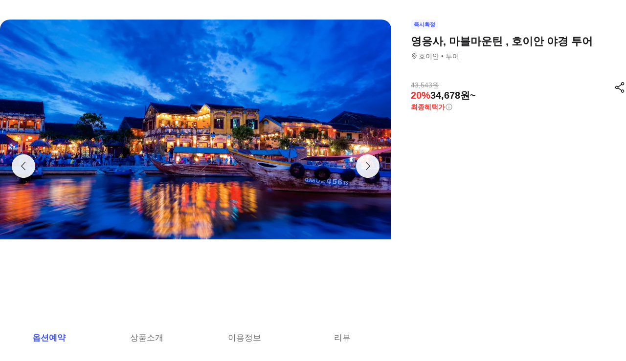

--- FILE ---
content_type: text/html; charset=utf-8
request_url: https://travel.interpark.com/tna/products/8a04e960-4045-41e2-89d0-eafc92906469?startDate=2026-01-17&endDate=2027-01-14
body_size: 29679
content:
<!DOCTYPE html><html lang="ko"><head><meta charSet="utf-8"/><meta name="viewport" content="width=device-width, initial-scale=1, user-scalable=no, viewport-fit=cover"/><link rel="shortcut icon" href="https://tour-web-assets.interparkcdn.net/assets/public/icons/ico-nol-universe-favicon.ico"/><script type="application/ld+json">{
	"@context": "https://schema.org/",
	"@type": "Product",
	"name": "영응사, 마블마운틴 , 호이안 야경 투어  | NOL 인터파크투어",
	"description": "영응사,마블마운틴, 호이안 야경을 동시에 즐길수있는 데이투어 다낭 최대 사찰인 영응사를 관람후 마블마운틴과 호이안 야경을 즐길수있는 오후출발 데이투어 입니다. 소요시간은 7시간이고 저녁식사가 포함돼어 있습니다. 호텔 픽,드랍해드립니다.",
	"image": "https://media.triple.guide/triple-cms/c_limit,f_auto,h_1024,w_1024/01c5f6c3-4d68-4251-98df-dadb1faf6c96.jpeg",
	"offers": {
		"@type": "Offer",
		"priceCurrency": "KRW",
		"price": "34678",
		"availability": "https://schema.org/InStock",
		"priceSpecification": [
			{
				"@type": "UnitPriceSpecification",
				"priceType": "https://schema.org/ListPrice",
				"price": "43543",
				"priceCurrency": "KRW"
			}
		]
	}
}</script><script type="application/ld+json">{
	"@context": "https://schema.org/",
	"@type": "BreadcrumbList",
	"itemListElement": [
		{
			"@type": "ListItem",
			"position": 1,
			"name": "NOL 인터파크투어 투어·티켓",
			"item": "https://travel.interpark.com/tna"
		},
		{
			"@type": "ListItem",
			"position": 2,
			"name": "호이안 투어·티켓",
			"item": "https://travel.interpark.com/tna/products?cityIds=5db37216-00a2-45de-b0e4-ef338c31e170&searchLabel=city"
		},
		{
			"@type": "ListItem",
			"position": 3,
			"name": "영응사, 마블마운틴 , 호이안 야경 투어  | NOL 인터파크투어",
			"item": "https://travel.interpark.com/tna/products/8a04e960-4045-41e2-89d0-eafc92906469"
		}
	]
}</script><title>영응사, 마블마운틴 , 호이안 야경 투어  | NOL 인터파크투어</title><meta name="description" content="영응사,마블마운틴, 호이안 야경을 동시에 즐길수있는 데이투어 다낭 최대 사찰인 영응사를 관람후 마블마운틴과 호이안 야경을 즐길수있는 오후출발 데이투어 입니다. 소요시간은 7시간이고 저녁식사가 포함돼어 있습니다. 호텔 픽,드랍해드립니다."/><meta name="keywords" content="NOL인터파크, NOL인터파크투어, 놀인터파크, 인터파크, 인터파크투어, 놀인터파크투어, EPL, 간사이패스, 주유패스, 게이한패스, 유니버셜스튜디오, usj, 라피트, MLB, 바나힐, 공항픽업, 샌딩, 디즈니랜드, 지브리파크, 에버랜드, 크루즈, 유람선, 일본이심, 일본유심, 부산요트투어, 하루카스300, 타이베이101, 뮤지엄패스, 패스트트랙, 입장권, 데이투어, 버스투어"/><meta name="robots" content="index, follow"/><link rel="canonical" href="https://travel.interpark.com/tna/products/8a04e960-4045-41e2-89d0-eafc92906469"/><meta property="og:title" content="영응사, 마블마운틴 , 호이안 야경 투어  | NOL 인터파크투어"/><meta property="og:url" content="https://travel.interpark.com/tna/products/8a04e960-4045-41e2-89d0-eafc92906469"/><meta property="og:type" content="website"/><meta property="og:locale" content="ko_KR"/><meta property="og:site_name" content="NOL 인터파크투어 | 투어·티켓"/><meta property="og:image" content="https://media.triple.guide/triple-cms/c_limit,f_auto,h_1024,w_1024/01c5f6c3-4d68-4251-98df-dadb1faf6c96.jpeg"/><meta property="og:description" content="영응사,마블마운틴, 호이안 야경을 동시에 즐길수있는 데이투어 다낭 최대 사찰인 영응사를 관람후 마블마운틴과 호이안 야경을 즐길수있는 오후출발 데이투어 입니다. 소요시간은 7시간이고 저녁식사가 포함돼어 있습니다. 호텔 픽,드랍해드립니다."/><meta property="og:keywords" content="NOL인터파크, NOL인터파크투어, 놀인터파크, 인터파크, 인터파크투어, 놀인터파크투어, EPL, 간사이패스, 주유패스, 게이한패스, 유니버셜스튜디오, usj, 라피트, MLB, 바나힐, 공항픽업, 샌딩, 디즈니랜드, 지브리파크, 에버랜드, 크루즈, 유람선, 일본이심, 일본유심, 부산요트투어, 하루카스300, 타이베이101, 뮤지엄패스, 패스트트랙, 입장권, 데이투어, 버스투어"/><meta name="next-head-count" content="18"/><script src="https://common-module.interparkcdn.net/utilities/pcid-handler/index.js" async=""></script><link rel="preload" href="https://tour-web-assets.interparkcdn.net/applications/tna/ac8622/_next/static/css/929ec1468b6e496e.css" as="style"/><link rel="stylesheet" href="https://tour-web-assets.interparkcdn.net/applications/tna/ac8622/_next/static/css/929ec1468b6e496e.css" data-n-g=""/><noscript data-n-css=""></noscript><script defer="" nomodule="" src="https://tour-web-assets.interparkcdn.net/applications/tna/ac8622/_next/static/chunks/polyfills-42372ed130431b0a.js"></script><script src="https://tour-web-assets.interparkcdn.net/applications/tna/ac8622/_next/static/chunks/webpack-25af444a69172ecd.js" defer=""></script><script src="https://tour-web-assets.interparkcdn.net/applications/tna/ac8622/_next/static/chunks/framework-6603b6fce1ea64cf.js" defer=""></script><script src="https://tour-web-assets.interparkcdn.net/applications/tna/ac8622/_next/static/chunks/main-1d5bb48cb92337d1.js" defer=""></script><script src="https://tour-web-assets.interparkcdn.net/applications/tna/ac8622/_next/static/chunks/pages/_app-69d19c94f1c67a82.js" defer=""></script><script src="https://tour-web-assets.interparkcdn.net/applications/tna/ac8622/_next/static/chunks/30e1f94b-34cdad572639ccd6.js" defer=""></script><script src="https://tour-web-assets.interparkcdn.net/applications/tna/ac8622/_next/static/chunks/74bffcdc-7bdae3d165836a66.js" defer=""></script><script src="https://tour-web-assets.interparkcdn.net/applications/tna/ac8622/_next/static/chunks/991f21bb-523a61822a34ce57.js" defer=""></script><script src="https://tour-web-assets.interparkcdn.net/applications/tna/ac8622/_next/static/chunks/cd50521a-ce7efd4182dcfb26.js" defer=""></script><script src="https://tour-web-assets.interparkcdn.net/applications/tna/ac8622/_next/static/chunks/b7112d1d-3d37dceb79b5ce56.js" defer=""></script><script src="https://tour-web-assets.interparkcdn.net/applications/tna/ac8622/_next/static/chunks/720-b620860ba92d73ea.js" defer=""></script><script src="https://tour-web-assets.interparkcdn.net/applications/tna/ac8622/_next/static/chunks/2550-ef10263e8737c684.js" defer=""></script><script src="https://tour-web-assets.interparkcdn.net/applications/tna/ac8622/_next/static/chunks/7274-171ea3a0048e8f86.js" defer=""></script><script src="https://tour-web-assets.interparkcdn.net/applications/tna/ac8622/_next/static/chunks/7195-0f092d2c9065cdf9.js" defer=""></script><script src="https://tour-web-assets.interparkcdn.net/applications/tna/ac8622/_next/static/chunks/2595-f6655cf661175172.js" defer=""></script><script src="https://tour-web-assets.interparkcdn.net/applications/tna/ac8622/_next/static/chunks/9176-28845e6edb7c545f.js" defer=""></script><script src="https://tour-web-assets.interparkcdn.net/applications/tna/ac8622/_next/static/chunks/9412-db7f831759bc6112.js" defer=""></script><script src="https://tour-web-assets.interparkcdn.net/applications/tna/ac8622/_next/static/chunks/6877-7d5b629d3c926d85.js" defer=""></script><script src="https://tour-web-assets.interparkcdn.net/applications/tna/ac8622/_next/static/chunks/pages/products/%5Bid%5D-18869fb36feedf00.js" defer=""></script><script src="https://tour-web-assets.interparkcdn.net/applications/tna/ac8622/_next/static/Xf8tvM5h8WNgdquAbtnGR/_buildManifest.js" defer=""></script><script src="https://tour-web-assets.interparkcdn.net/applications/tna/ac8622/_next/static/Xf8tvM5h8WNgdquAbtnGR/_ssgManifest.js" defer=""></script><style data-styled="" data-styled-version="6.0.9">html,body,div,span,object,iframe,h1,h2,h3,h4,h5,h6,p,blockquote,pre,abbr,address,cite,code,del,dfn,em,img,ins,kbd,q,samp,small,strong,sub,sup,var,b,i,dl,dt,dd,ol,ul,li,fieldset,form,label,legend,table,caption,tbody,tfoot,thead,tr,th,td,article,aside,canvas,details,figcaption,figure,footer,header,hgroup,menu,nav,section,summary,time,mark,audio,video{margin:0;padding:0;border:0;outline:0;font-size:100%;vertical-align:baseline;background:transparent;}/*!sc*/
html{text-size-adjust:none;-webkit-touch-callout:none;touch-action:manipulation;-webkit-tap-highlight-color:rgba(0,0,0,0);font-size:62.5%;background-color:#fff;}/*!sc*/
body{font-family:-apple-system,BlinkMacSystemFont,'Segoe UI',Roboto,Arial,'Noto Sans',sans-serif,'Apple Color Emoji','Segoe UI Emoji','Segoe UI Symbol','Noto Color Emoji';font-weight:normal;font-size:1.3rem;line-height:1.3;}/*!sc*/
body *{font-family:-apple-system,BlinkMacSystemFont,'Segoe UI',Roboto,Arial,'Noto Sans',sans-serif,'Apple Color Emoji','Segoe UI Emoji','Segoe UI Symbol','Noto Color Emoji';letter-spacing:0;word-spacing:0;}/*!sc*/
article,aside,details,figcaption,figure,footer,header,hgroup,menu,nav,section{display:block;}/*!sc*/
ul,ol{list-style:none;}/*!sc*/
blockquote,q{quotes:none;}/*!sc*/
blockquote::before,blockquote::after,q::before,q::after{content:'';content:none;}/*!sc*/
em,dfn,i{font-style:normal;}/*!sc*/
a{margin:0;padding:0;font-size:100%;vertical-align:baseline;background:transparent;text-decoration:none;}/*!sc*/
ins{background-color:#ff9;color:#000;text-decoration:none;}/*!sc*/
mark{background-color:#ff9;color:#000;font-style:italic;font-weight:bold;}/*!sc*/
del{text-decoration:line-through;}/*!sc*/
table{border-collapse:collapse;border-spacing:0;}/*!sc*/
hr{display:none;}/*!sc*/
input,select{vertical-align:middle;}/*!sc*/
input{-webkit-margin-before:0;-webkit-margin-after:0;}/*!sc*/
input[type='checkbox']{appearance:none;}/*!sc*/
input[type='text']::-ms-clear{display:none;width:0;height:0;}/*!sc*/
input[type='text']::-ms-reveal{display:none;width:0;height:0;}/*!sc*/
input[type='search']::-webkit-search-decoration,input[type='search']::-webkit-search-cancel-button,input[type='search']::-webkit-search-results-button,input[type='search']::-webkit-search-results-decoration{display:none;}/*!sc*/
textarea,select,input,button{border:0;padding:0;box-shadow:0;border-radius:0;background:#fff;color:#000;}/*!sc*/
a,button{-webkit-tap-highlight-color:rgba(0,0,0,0);cursor:pointer;}/*!sc*/
button{appearance:none;margin:0;padding:0;border:none;background:transparent;user-select:none;}/*!sc*/
button:active{opacity:0.5;}/*!sc*/
select{border-radius:0;-webkit-appearance:none;-moz-appearance:none;appearance:none;}/*!sc*/
select::-ms-expand{display:none;}/*!sc*/
:root{--int-blue50:rgba(240, 241, 255, 1);--int-blue100:rgba(208, 231, 255, 1);--int-blue200:rgba(187, 194, 255, 1);--int-blue300:rgba(115, 175, 255, 1);--int-blue400:rgba(81, 148, 255, 1);--int-blue500:rgba(65, 84, 255, 1);--int-blue600:rgba(16, 81, 219, 1);--int-blue700:rgba(11, 59, 183, 1);--int-blue800:rgba(7, 41, 147, 1);--int-blue900:rgba(4, 29, 122, 1);--int-gray0:rgba(255, 255, 255, 1);--int-gray100:rgba(248, 248, 248, 1);--int-gray200:rgba(243, 243, 243, 1);--int-gray300:rgba(238, 238, 238, 1);--int-gray400:rgba(232, 232, 232, 1);--int-gray500:rgba(221, 221, 221, 1);--int-gray600:rgba(204, 204, 204, 1);--int-gray700:rgba(153, 153, 153, 1);--int-gray800:rgba(102, 102, 102, 1);--int-gray900:rgba(28, 28, 30, 1);--int-red50:rgba(255, 239, 238, 1);--int-red100:rgba(255, 228, 213, 1);--int-red200:rgba(255, 194, 171, 1);--int-red300:rgba(255, 153, 129, 1);--int-red400:rgba(255, 114, 98, 1);--int-red500:rgba(255, 50, 46, 1);--int-red600:rgba(219, 33, 45, 1);--int-red700:rgba(183, 23, 47, 1);--int-red800:rgba(147, 14, 46, 1);--int-red900:rgba(122, 8, 45, 1);--int-purple50:rgba(246, 240, 253, 1);--int-purple100:rgba(240, 217, 253, 1);--int-purple200:rgba(223, 180, 252, 1);--int-purple300:rgba(200, 142, 247, 1);--int-purple400:rgba(176, 112, 240, 1);--int-purple500:rgba(142, 67, 231, 1);--int-purple600:rgba(110, 48, 198, 1);--int-purple700:rgba(82, 33, 166, 1);--int-purple800:rgba(57, 21, 133, 1);--int-purple900:rgba(39, 12, 110, 1);}/*!sc*/
data-styled.g1[id="sc-global-jSuiGz1"]{content:"sc-global-jSuiGz1,"}/*!sc*/
.koBCgp{box-sizing:border-box;line-height:1.5;letter-spacing:0;overflow-wrap:break-word;white-space:pre-line;word-break:normal;color:var(--int-gray900);font-size:2rem;font-weight:700;}/*!sc*/
.diCBhE{box-sizing:border-box;line-height:1.5;letter-spacing:0;overflow-wrap:break-word;white-space:pre-line;word-break:normal;color:var(--int-gray900);font-size:1.3rem;font-weight:400;}/*!sc*/
.fbPzxb{box-sizing:border-box;line-height:1.5;letter-spacing:0;overflow-wrap:break-word;white-space:pre-line;word-break:normal;color:var(--int-gray900);font-size:1.4rem;font-weight:400;}/*!sc*/
.eeiLfe{box-sizing:border-box;line-height:1.5;letter-spacing:0;overflow-wrap:break-word;white-space:pre-line;word-break:normal;color:var(--int-blue500);font-size:2rem;font-weight:700;}/*!sc*/
data-styled.g2[id="text__Text-sc-365491ba-0"]{content:"koBCgp,diCBhE,fbPzxb,eeiLfe,"}/*!sc*/
.iJbuyW{position:relative;display:flex;align-items:center;justify-content:center;}/*!sc*/
data-styled.g16[id="checkbox-base__CheckboxBaseRoot-sc-d272e4ac-0"]{content:"iJbuyW,"}/*!sc*/
.OHvCm{position:absolute;inset:0;margin:auto;pointer-events:none;color:var(--int-gray0);opacity:0;width:12px;height:12px;}/*!sc*/
data-styled.g17[id="checkbox-base__CheckboxSquareIcon-sc-d272e4ac-1"]{content:"OHvCm,"}/*!sc*/
.bXyEdN{appearance:none;display:inline-block;flex:0 0 auto;position:relative;margin:0.2rem;background-color:white;width:1.6rem;height:1.6rem;border:1px solid var(--int-gray600);border-radius:0.6rem;}/*!sc*/
.bXyEdN::after{content:'';display:block;position:absolute;top:50%;left:50%;transform:translate(-50%,-50%);border-radius:50%;opacity:0;width:2.8rem;height:2.8rem;background-color:var(--int-gray900);z-index:1;}/*!sc*/
.bXyEdN:focus-visible{outline:0;outline-offset:0;}/*!sc*/
.bXyEdN:focus-visible::after{opacity:0.06;}/*!sc*/
.bXyEdN:hover:not(:disabled)::after{opacity:0.04;}/*!sc*/
.bXyEdN:active:not(:disabled)::after{opacity:0.08;}/*!sc*/
.bXyEdN:disabled{border-color:var(--int-gray300);}/*!sc*/
.bXyEdN:checked{background-color:var(--int-blue500);border:transparent;}/*!sc*/
.bXyEdN:checked:disabled{background-color:var(--int-gray500);border:transparent;}/*!sc*/
.bXyEdN.bXyEdN:checked+.checkbox-base__CheckboxSquareIcon-sc-d272e4ac-1{opacity:1;}/*!sc*/
data-styled.g18[id="checkbox-base__CheckboxSquareInput-sc-d272e4ac-2"]{content:"bXyEdN,"}/*!sc*/
.cFZmcr{display:inline-flex;align-items:center;gap:4px;}/*!sc*/
data-styled.g21[id="checkbox__Label-sc-38383938-0"]{content:"cFZmcr,"}/*!sc*/
.fgQWFk{flex-grow:1;flex-shrink:1;height:1px;background-color:var(--int-gray400);}/*!sc*/
data-styled.g82[id="divider__Divider-sc-b8ad0d88-0"]{content:"fgQWFk,"}/*!sc*/
.gwiJZQ{box-sizing:border-box;position:relative;overflow:hidden;width:100px;height:17.5px;border-radius:0;background:linear-gradient( -70deg,#e5e5e5 0%,#e5e5e5 40%,#f2f2f2 50%,#e5e5e5 60%,#e5e5e5 100% ) repeat;background-size:400% 100%;animation:gradient 2s ease infinite;}/*!sc*/
@keyframes gradient{0%{background-position:100% 50%;}100%{background-position:0% 50%;}}/*!sc*/
.cNuilw{box-sizing:border-box;position:relative;overflow:hidden;width:200px;height:23.5px;border-radius:0;background:linear-gradient( -70deg,#e5e5e5 0%,#e5e5e5 40%,#f2f2f2 50%,#e5e5e5 60%,#e5e5e5 100% ) repeat;background-size:400% 100%;animation:gradient 2s ease infinite;}/*!sc*/
@keyframes gradient{0%{background-position:100% 50%;}100%{background-position:0% 50%;}}/*!sc*/
.jHAQde{box-sizing:border-box;position:relative;overflow:hidden;width:100%;height:60px;border-radius:0;background:linear-gradient( -70deg,#e5e5e5 0%,#e5e5e5 40%,#f2f2f2 50%,#e5e5e5 60%,#e5e5e5 100% ) repeat;background-size:400% 100%;animation:gradient 2s ease infinite;}/*!sc*/
@keyframes gradient{0%{background-position:100% 50%;}100%{background-position:0% 50%;}}/*!sc*/
.scDsI{box-sizing:border-box;position:relative;overflow:hidden;width:120px;height:120px;border-radius:0;background:linear-gradient( -70deg,#e5e5e5 0%,#e5e5e5 40%,#f2f2f2 50%,#e5e5e5 60%,#e5e5e5 100% ) repeat;background-size:400% 100%;animation:gradient 2s ease infinite;}/*!sc*/
@keyframes gradient{0%{background-position:100% 50%;}100%{background-position:0% 50%;}}/*!sc*/
data-styled.g102[id="skeleton__SkeletonRoot-sc-2f3ef665-0"]{content:"gwiJZQ,cNuilw,jHAQde,scDsI,"}/*!sc*/
.hIlTMy{box-sizing:border-box;}/*!sc*/
data-styled.g107[id="container__Container-sc-d4dd31e1-0"]{content:"hIlTMy,"}/*!sc*/
.cJUzRL{display:block;overflow:hidden;text-indent:-999rem;width:24px;height:24px;background-image:url(https://tour-web-assets.interparkcdn.net/assets/int-frontend/reviews/ico_pencil.svg);background-size:24px 24px;}/*!sc*/
.bzAhdG{display:block;overflow:hidden;text-indent:-999rem;width:16px;height:17px;background-image:url(https://tour-web-assets.interparkcdn.net/assets/int-frontend/reviews/ico_bang_line.png);background-size:16px 17px;}/*!sc*/
data-styled.g131[id="icons__IconContainer-sc-1ee7a7f1-0"]{content:"cJUzRL,bzAhdG,"}/*!sc*/
.jEtlpB{width:1.2rem;height:1.2rem;background-image:url('https://tour-web-assets.interparkcdn.net/assets/int-frontend/reviews/ico_arrow_bottom_black.png');background-size:1.2rem;}/*!sc*/
data-styled.g154[id="sort__ArrowIcon-sc-7b63428b-0"]{content:"jEtlpB,"}/*!sc*/
.gntLZF{display:flex;gap:4px;align-items:center;}/*!sc*/
data-styled.g155[id="sort___StyledContainer-sc-7b63428b-1"]{content:"gntLZF,"}/*!sc*/
.gLzcWg{z-index:9999;}/*!sc*/
data-styled.g156[id="sort___StyledDropdownMenuContent-sc-7b63428b-2"]{content:"gLzcWg,"}/*!sc*/
.hkiQZw{outline:none;}/*!sc*/
data-styled.g158[id="sort___StyledDropdownMenuTrigger-sc-7b63428b-4"]{content:"hkiQZw,"}/*!sc*/
.ehgjIj{display:flex;gap:4px;align-items:center;}/*!sc*/
data-styled.g165[id="title___StyledContainer-sc-a0818841-0"]{content:"ehgjIj,"}/*!sc*/
.dzMecs{padding:2.4rem 0;}/*!sc*/
.dzMecs:not(:last-child){border-bottom:1px solid rgb(232,232,232);}/*!sc*/
data-styled.g166[id="list__ListItem-sc-bc095acb-0"]{content:"dzMecs,"}/*!sc*/
.brncEu{display:flex;gap:0.8rem;margin-top:1.6rem;overflow:hidden;}/*!sc*/
data-styled.g167[id="skeleton___StyledContainer-sc-ef2ced31-0"]{content:"brncEu,"}/*!sc*/
.gMLWVc{margin-top:0.8rem;}/*!sc*/
data-styled.g168[id="skeleton___StyledSkeleton-sc-ef2ced31-1"]{content:"gMLWVc,"}/*!sc*/
.bgXNde{margin-top:1.6rem;}/*!sc*/
data-styled.g169[id="skeleton___StyledSkeleton2-sc-ef2ced31-2"]{content:"bgXNde,"}/*!sc*/
.htTqEj{min-width:120px;}/*!sc*/
data-styled.g170[id="skeleton___StyledSkeleton3-sc-ef2ced31-3"]{content:"htTqEj,"}/*!sc*/
.kKIivy{display:flex;align-items:center;justify-content:space-between;}/*!sc*/
data-styled.g204[id="nol-header___StyledContainer-sc-30e0d9e1-0"]{content:"kKIivy,"}/*!sc*/
.kPwGDb{display:flex;gap:16px;align-items:center;}/*!sc*/
data-styled.g207[id="search-control-panel___StyledContainer2-sc-1ce40e65-1"]{content:"kPwGDb,"}/*!sc*/
.WhheN{display:flex;gap:0.4rem;align-items:center;justify-content:space-between;}/*!sc*/
data-styled.g208[id="search-control-panel___StyledContainer3-sc-1ce40e65-2"]{content:"WhheN,"}/*!sc*/
.cozYRl{display:flex;gap:16px;align-items:center;}/*!sc*/
data-styled.g254[id="search-control-panel___StyledContainer2-sc-1a3bc173-1"]{content:"cozYRl,"}/*!sc*/
.dPVAaf{display:flex;gap:4px;align-items:center;justify-content:space-between;}/*!sc*/
data-styled.g255[id="search-control-panel___StyledContainer3-sc-1a3bc173-2"]{content:"dPVAaf,"}/*!sc*/
.jFfKmq{margin-top:2.8rem;}/*!sc*/
data-styled.g260[id="review___StyledContainer-sc-92174bd9-0"]{content:"jFfKmq,"}/*!sc*/
.kwPHLt{margin:1.2rem 0 0;}/*!sc*/
data-styled.g261[id="review___StyledDivider-sc-92174bd9-1"]{content:"kwPHLt,"}/*!sc*/
.hgMuJF{position:absolute;top:-9999px;left:-9999px;visibility:hidden;}/*!sc*/
data-styled.g277[id="tour-header___StyledContainer-sc-93313cc2-0"]{content:"hgMuJF,"}/*!sc*/
.jUQBao{margin-top:2.8rem;}/*!sc*/
data-styled.g291[id="review___StyledContainer-sc-695732a5-0"]{content:"jUQBao,"}/*!sc*/
.eeLwzL{margin:1.2rem 0 0;}/*!sc*/
data-styled.g292[id="review___StyledDivider-sc-695732a5-1"]{content:"eeLwzL,"}/*!sc*/
.enFZcM{display:inline-flex;align-items:center;background:#f7f8fb;border-radius:0.6rem;color:#666;font-size:1.1rem;height:2rem;padding:0 0.6rem;font-weight:700;}/*!sc*/
data-styled.g305[id="sc-b36ce6b3-0"]{content:"enFZcM,"}/*!sc*/
.iBSksI{background:#f5f6ff;color:#4154ff;}/*!sc*/
data-styled.g307[id="sc-b36ce6b3-2"]{content:"iBSksI,"}/*!sc*/
.cWROIM{display:block;height:0.8rem;margin:0;border:0;background-color:#f0f4f4;}/*!sc*/
@media (min-width:1025px){.cWROIM{display:none;}}/*!sc*/
data-styled.g313[id="sc-9a332f4c-0"]{content:"cWROIM,"}/*!sc*/
.kySHQd{display:block;}/*!sc*/
@media (min-width:1025px){.kySHQd{display:none;}}/*!sc*/
data-styled.g314[id="sc-914f00b-0"]{content:"kySHQd,"}/*!sc*/
.fnXJOT{position:relative;width:100px;height:26px;background:#3a3a3a1a;animation:hDWTUO 1.5s ease-in-out 0.5s infinite;overflow:hidden;}/*!sc*/
.fnXJOT::after{top:0;left:0;right:0;bottom:0;content:'';position:absolute;animation:rGFFr 1.6s linear 0.5s infinite;transform:translateX(-100%);background:linear-gradient(90deg,transparent,#3a3a3a05,transparent);}/*!sc*/
.donXII{position:relative;width:100px;height:30px;background:#3a3a3a1a;animation:hDWTUO 1.5s ease-in-out 0.5s infinite;overflow:hidden;}/*!sc*/
.donXII::after{top:0;left:0;right:0;bottom:0;content:'';position:absolute;animation:rGFFr 1.6s linear 0.5s infinite;transform:translateX(-100%);background:linear-gradient(90deg,transparent,#3a3a3a05,transparent);}/*!sc*/
.iFGCIx{position:relative;width:100px;height:24px;background:#3a3a3a1a;animation:hDWTUO 1.5s ease-in-out 0.5s infinite;overflow:hidden;}/*!sc*/
.iFGCIx::after{top:0;left:0;right:0;bottom:0;content:'';position:absolute;animation:rGFFr 1.6s linear 0.5s infinite;transform:translateX(-100%);background:linear-gradient(90deg,transparent,#3a3a3a05,transparent);}/*!sc*/
.GQowa{position:relative;width:100%;height:48px;background:#3a3a3a1a;animation:hDWTUO 1.5s ease-in-out 0.5s infinite;overflow:hidden;}/*!sc*/
.GQowa::after{top:0;left:0;right:0;bottom:0;content:'';position:absolute;animation:rGFFr 1.6s linear 0.5s infinite;transform:translateX(-100%);background:linear-gradient(90deg,transparent,#3a3a3a05,transparent);}/*!sc*/
.cbssDV{position:relative;width:160px;height:48px;background:#3a3a3a1a;animation:hDWTUO 1.5s ease-in-out 0.5s infinite;overflow:hidden;}/*!sc*/
.cbssDV::after{top:0;left:0;right:0;bottom:0;content:'';position:absolute;animation:rGFFr 1.6s linear 0.5s infinite;transform:translateX(-100%);background:linear-gradient(90deg,transparent,#3a3a3a05,transparent);}/*!sc*/
data-styled.g315[id="sc-bde4d102-0"]{content:"fnXJOT,donXII,iFGCIx,GQowa,cbssDV,"}/*!sc*/
.inApp .pageHeader ~section{margin-top:5rem;}/*!sc*/
.inApp .pageHeader ~section.main{margin-top:5.9rem;}/*!sc*/
.inApp .pageHeader ~section.products{margin-top:0;}/*!sc*/
data-styled.g318[id="sc-global-fyiWRx1"]{content:"sc-global-fyiWRx1,"}/*!sc*/
@font-face{font-family:'swiper-icons';src:url('data:application/font-woff;charset=utf-8;base64, [base64]//wADZ2x5ZgAAAywAAADMAAAD2MHtryVoZWFkAAABbAAAADAAAAA2E2+eoWhoZWEAAAGcAAAAHwAAACQC9gDzaG10eAAAAigAAAAZAAAArgJkABFsb2NhAAAC0AAAAFoAAABaFQAUGG1heHAAAAG8AAAAHwAAACAAcABAbmFtZQAAA/gAAAE5AAACXvFdBwlwb3N0AAAFNAAAAGIAAACE5s74hXjaY2BkYGAAYpf5Hu/j+W2+MnAzMYDAzaX6QjD6/4//Bxj5GA8AuRwMYGkAPywL13jaY2BkYGA88P8Agx4j+/8fQDYfA1AEBWgDAIB2BOoAeNpjYGRgYNBh4GdgYgABEMnIABJzYNADCQAACWgAsQB42mNgYfzCOIGBlYGB0YcxjYGBwR1Kf2WQZGhhYGBiYGVmgAFGBiQQkOaawtDAoMBQxXjg/wEGPcYDDA4wNUA2CCgwsAAAO4EL6gAAeNpj2M0gyAACqxgGNWBkZ2D4/wMA+xkDdgAAAHjaY2BgYGaAYBkGRgYQiAHyGMF8FgYHIM3DwMHABGQrMOgyWDLEM1T9/w8UBfEMgLzE////P/5//f/V/xv+r4eaAAeMbAxwIUYmIMHEgKYAYjUcsDAwsLKxc3BycfPw8jEQA/[base64]/uznmfPFBNODM2K7MTQ45YEAZqGP81AmGGcF3iPqOop0r1SPTaTbVkfUe4HXj97wYE+yNwWYxwWu4v1ugWHgo3S1XdZEVqWM7ET0cfnLGxWfkgR42o2PvWrDMBSFj/IHLaF0zKjRgdiVMwScNRAoWUoH78Y2icB/yIY09An6AH2Bdu/UB+yxopYshQiEvnvu0dURgDt8QeC8PDw7Fpji3fEA4z/PEJ6YOB5hKh4dj3EvXhxPqH/SKUY3rJ7srZ4FZnh1PMAtPhwP6fl2PMJMPDgeQ4rY8YT6Gzao0eAEA409DuggmTnFnOcSCiEiLMgxCiTI6Cq5DZUd3Qmp10vO0LaLTd2cjN4fOumlc7lUYbSQcZFkutRG7g6JKZKy0RmdLY680CDnEJ+UMkpFFe1RN7nxdVpXrC4aTtnaurOnYercZg2YVmLN/d/gczfEimrE/fs/bOuq29Zmn8tloORaXgZgGa78yO9/cnXm2BpaGvq25Dv9S4E9+5SIc9PqupJKhYFSSl47+Qcr1mYNAAAAeNptw0cKwkAAAMDZJA8Q7OUJvkLsPfZ6zFVERPy8qHh2YER+3i/BP83vIBLLySsoKimrqKqpa2hp6+jq6RsYGhmbmJqZSy0sraxtbO3sHRydnEMU4uR6yx7JJXveP7WrDycAAAAAAAH//wACeNpjYGRgYOABYhkgZgJCZgZNBkYGLQZtIJsFLMYAAAw3ALgAeNolizEKgDAQBCchRbC2sFER0YD6qVQiBCv/H9ezGI6Z5XBAw8CBK/m5iQQVauVbXLnOrMZv2oLdKFa8Pjuru2hJzGabmOSLzNMzvutpB3N42mNgZGBg4GKQYzBhYMxJLMlj4GBgAYow/P/PAJJhLM6sSoWKfWCAAwDAjgbRAAB42mNgYGBkAIIbCZo5IPrmUn0hGA0AO8EFTQAA');font-weight:400;font-style:normal;}/*!sc*/
:root{--swiper-theme-color:#007aff;}/*!sc*/
:host{position:relative;display:block;margin-left:auto;margin-right:auto;z-index:1;}/*!sc*/
.swiper{margin-left:auto;margin-right:auto;position:relative;overflow:hidden;list-style:none;padding:0;z-index:1;display:block;}/*!sc*/
.swiper-vertical>.swiper-wrapper{flex-direction:column;}/*!sc*/
.swiper-wrapper{position:relative;width:100%;height:100%;z-index:1;display:flex;transition-property:transform;transition-timing-function:var(--swiper-wrapper-transition-timing-function,initial);box-sizing:content-box;}/*!sc*/
.swiper-android .swiper-slide,.swiper-ios .swiper-slide,.swiper-wrapper{transform:translate3d(0px,0,0);}/*!sc*/
.swiper-horizontal{touch-action:pan-y;}/*!sc*/
.swiper-vertical{touch-action:pan-x;}/*!sc*/
.swiper-slide{flex-shrink:0;width:100%;height:100%;position:relative;transition-property:transform;display:block;}/*!sc*/
.swiper-slide-invisible-blank{visibility:hidden;}/*!sc*/
.swiper-autoheight,.swiper-autoheight .swiper-slide{height:auto;}/*!sc*/
.swiper-autoheight .swiper-wrapper{align-items:flex-start;transition-property:transform,height;}/*!sc*/
.swiper-backface-hidden .swiper-slide{transform:translateZ(0);-webkit-backface-visibility:hidden;backface-visibility:hidden;}/*!sc*/
.swiper-3d.swiper-css-mode .swiper-wrapper{perspective:1200px;}/*!sc*/
.swiper-3d .swiper-wrapper{transform-style:preserve-3d;}/*!sc*/
.swiper-3d{perspective:1200px;}/*!sc*/
.swiper-3d .swiper-slide,.swiper-3d .swiper-cube-shadow{transform-style:preserve-3d;}/*!sc*/
.swiper-css-mode>.swiper-wrapper{overflow:auto;scrollbar-width:none;-ms-overflow-style:none;}/*!sc*/
.swiper-css-mode>.swiper-wrapper::-webkit-scrollbar{display:none;}/*!sc*/
.swiper-css-mode>.swiper-wrapper>.swiper-slide{scroll-snap-align:start start;}/*!sc*/
.swiper-css-mode.swiper-horizontal>.swiper-wrapper{scroll-snap-type:x mandatory;}/*!sc*/
.swiper-css-mode.swiper-vertical>.swiper-wrapper{scroll-snap-type:y mandatory;}/*!sc*/
.swiper-css-mode.swiper-free-mode>.swiper-wrapper{scroll-snap-type:none;}/*!sc*/
.swiper-css-mode.swiper-free-mode>.swiper-wrapper>.swiper-slide{scroll-snap-align:none;}/*!sc*/
.swiper-css-mode.swiper-centered>.swiper-wrapper::before{content:'';flex-shrink:0;order:9999;}/*!sc*/
.swiper-css-mode.swiper-centered>.swiper-wrapper>.swiper-slide{scroll-snap-align:center center;scroll-snap-stop:always;}/*!sc*/
.swiper-css-mode.swiper-centered.swiper-horizontal>.swiper-wrapper>.swiper-slide:first-child{margin-inline-start:var(--swiper-centered-offset-before);}/*!sc*/
.swiper-css-mode.swiper-centered.swiper-horizontal>.swiper-wrapper::before{height:100%;min-height:1px;width:var(--swiper-centered-offset-after);}/*!sc*/
.swiper-css-mode.swiper-centered.swiper-vertical>.swiper-wrapper>.swiper-slide:first-child{margin-block-start:var(--swiper-centered-offset-before);}/*!sc*/
.swiper-css-mode.swiper-centered.swiper-vertical>.swiper-wrapper::before{width:100%;min-width:1px;height:var(--swiper-centered-offset-after);}/*!sc*/
.swiper-3d .swiper-slide-shadow,.swiper-3d .swiper-slide-shadow-left,.swiper-3d .swiper-slide-shadow-right,.swiper-3d .swiper-slide-shadow-top,.swiper-3d .swiper-slide-shadow-bottom,.swiper-3d .swiper-slide-shadow,.swiper-3d .swiper-slide-shadow-left,.swiper-3d .swiper-slide-shadow-right,.swiper-3d .swiper-slide-shadow-top,.swiper-3d .swiper-slide-shadow-bottom{position:absolute;left:0;top:0;width:100%;height:100%;pointer-events:none;z-index:10;}/*!sc*/
.swiper-3d .swiper-slide-shadow{background:rgba(0,0,0,0.15);}/*!sc*/
.swiper-3d .swiper-slide-shadow-left{background-image:linear-gradient(to left,rgba(0,0,0,0.5),rgba(0,0,0,0));}/*!sc*/
.swiper-3d .swiper-slide-shadow-right{background-image:linear-gradient(to right,rgba(0,0,0,0.5),rgba(0,0,0,0));}/*!sc*/
.swiper-3d .swiper-slide-shadow-top{background-image:linear-gradient(to top,rgba(0,0,0,0.5),rgba(0,0,0,0));}/*!sc*/
.swiper-3d .swiper-slide-shadow-bottom{background-image:linear-gradient(to bottom,rgba(0,0,0,0.5),rgba(0,0,0,0));}/*!sc*/
.swiper-lazy-preloader{width:42px;height:42px;position:absolute;left:50%;top:50%;margin-left:-21px;margin-top:-21px;z-index:10;transform-origin:50%;box-sizing:border-box;border:4px solid var(--swiper-preloader-color,var(--swiper-theme-color));border-radius:50%;border-top-color:transparent;}/*!sc*/
.swiper:not(.swiper-watch-progress) .swiper-lazy-preloader,.swiper-watch-progress .swiper-slide-visible .swiper-lazy-preloader{animation:swiper-preloader-spin 1s infinite linear;}/*!sc*/
.swiper-lazy-preloader-white{--swiper-preloader-color:#fff;}/*!sc*/
.swiper-lazy-preloader-black{--swiper-preloader-color:#000;}/*!sc*/
@keyframes swiper-preloader-spin{0%{transform:rotate(0deg);}100%{transform:rotate(360deg);}}/*!sc*/
data-styled.g319[id="sc-global-kYqPrG1"]{content:"sc-global-kYqPrG1,"}/*!sc*/
.swiper-pagination{position:absolute;text-align:center;transition:300ms opacity;transform:translate3d(0,0,0);z-index:10;}/*!sc*/
.swiper-pagination.swiper-pagination-hidden{opacity:0;}/*!sc*/
.swiper-pagination-disabled>.swiper-pagination,.swiper-pagination.swiper-pagination-disabled{display:none!important;}/*!sc*/
.swiper-pagination-fraction,.swiper-pagination-custom,.swiper-horizontal>.swiper-pagination-bullets,.swiper-pagination-bullets.swiper-pagination-horizontal{bottom:var(--swiper-pagination-bottom,8px);top:var(--swiper-pagination-top,auto);left:0;width:100%;}/*!sc*/
.swiper-pagination-bullets-dynamic{overflow:hidden;font-size:0;}/*!sc*/
.swiper-pagination-bullets-dynamic .swiper-pagination-bullet{transform:scale(0.33);position:relative;}/*!sc*/
.swiper-pagination-bullets-dynamic .swiper-pagination-bullet-active{transform:scale(1);}/*!sc*/
.swiper-pagination-bullets-dynamic .swiper-pagination-bullet-active-main{transform:scale(1);}/*!sc*/
.swiper-pagination-bullets-dynamic .swiper-pagination-bullet-active-prev{transform:scale(0.66);}/*!sc*/
.swiper-pagination-bullets-dynamic .swiper-pagination-bullet-active-prev-prev{transform:scale(0.33);}/*!sc*/
.swiper-pagination-bullets-dynamic .swiper-pagination-bullet-active-next{transform:scale(0.66);}/*!sc*/
.swiper-pagination-bullets-dynamic .swiper-pagination-bullet-active-next-next{transform:scale(0.33);}/*!sc*/
.swiper-pagination-bullet{width:var(--swiper-pagination-bullet-width,var(--swiper-pagination-bullet-size,8px));height:var(--swiper-pagination-bullet-height,var(--swiper-pagination-bullet-size,8px));display:inline-block;border-radius:var(--swiper-pagination-bullet-border-radius,50%);background:var(--swiper-pagination-bullet-inactive-color,#000);opacity:var(--swiper-pagination-bullet-inactive-opacity,0.2);}/*!sc*/
button.swiper-pagination-bullet{border:none;margin:0;padding:0;box-shadow:none;-webkit-appearance:none;appearance:none;}/*!sc*/
.swiper-pagination-clickable .swiper-pagination-bullet{cursor:pointer;}/*!sc*/
.swiper-pagination-bullet:only-child{display:none!important;}/*!sc*/
.swiper-pagination-bullet-active{opacity:var(--swiper-pagination-bullet-opacity,1);background:var(--swiper-pagination-color,var(--swiper-theme-color));}/*!sc*/
.swiper-vertical>.swiper-pagination-bullets,.swiper-pagination-vertical.swiper-pagination-bullets{right:var(--swiper-pagination-right,8px);left:var(--swiper-pagination-left,auto);top:50%;transform:translate3d(0px,-50%,0);}/*!sc*/
.swiper-vertical>.swiper-pagination-bullets .swiper-pagination-bullet,.swiper-pagination-vertical.swiper-pagination-bullets .swiper-pagination-bullet{margin:var(--swiper-pagination-bullet-vertical-gap,6px) 0;display:block;}/*!sc*/
.swiper-vertical>.swiper-pagination-bullets.swiper-pagination-bullets-dynamic,.swiper-pagination-vertical.swiper-pagination-bullets.swiper-pagination-bullets-dynamic{top:50%;transform:translateY(-50%);width:8px;}/*!sc*/
.swiper-vertical>.swiper-pagination-bullets.swiper-pagination-bullets-dynamic .swiper-pagination-bullet,.swiper-pagination-vertical.swiper-pagination-bullets.swiper-pagination-bullets-dynamic .swiper-pagination-bullet{display:inline-block;transition:200ms transform,200ms top;}/*!sc*/
.swiper-horizontal>.swiper-pagination-bullets .swiper-pagination-bullet,.swiper-pagination-horizontal.swiper-pagination-bullets .swiper-pagination-bullet{margin:0 var(--swiper-pagination-bullet-horizontal-gap,4px);}/*!sc*/
.swiper-horizontal>.swiper-pagination-bullets.swiper-pagination-bullets-dynamic,.swiper-pagination-horizontal.swiper-pagination-bullets.swiper-pagination-bullets-dynamic{left:50%;transform:translateX(-50%);white-space:nowrap;}/*!sc*/
.swiper-horizontal>.swiper-pagination-bullets.swiper-pagination-bullets-dynamic .swiper-pagination-bullet,.swiper-pagination-horizontal.swiper-pagination-bullets.swiper-pagination-bullets-dynamic .swiper-pagination-bullet{transition:200ms transform,200ms left;}/*!sc*/
.swiper-horizontal.swiper-rtl>.swiper-pagination-bullets-dynamic .swiper-pagination-bullet{transition:200ms transform,200ms right;}/*!sc*/
.swiper-pagination-fraction{color:var(--swiper-pagination-fraction-color,inherit);}/*!sc*/
.swiper-pagination-progressbar{background:var(--swiper-pagination-progressbar-bg-color,rgba(0,0,0,0.25));position:absolute;}/*!sc*/
.swiper-pagination-progressbar .swiper-pagination-progressbar-fill{background:var(--swiper-pagination-color,var(--swiper-theme-color));position:absolute;left:0;top:0;width:100%;height:100%;transform:scale(0);transform-origin:left top;}/*!sc*/
.swiper-rtl .swiper-pagination-progressbar .swiper-pagination-progressbar-fill{transform-origin:right top;}/*!sc*/
.swiper-horizontal>.swiper-pagination-progressbar,.swiper-pagination-progressbar.swiper-pagination-horizontal,.swiper-vertical>.swiper-pagination-progressbar.swiper-pagination-progressbar-opposite,.swiper-pagination-progressbar.swiper-pagination-vertical.swiper-pagination-progressbar-opposite{width:100%;height:var(--swiper-pagination-progressbar-size,4px);left:0;top:0;}/*!sc*/
.swiper-vertical>.swiper-pagination-progressbar,.swiper-pagination-progressbar.swiper-pagination-vertical,.swiper-horizontal>.swiper-pagination-progressbar.swiper-pagination-progressbar-opposite,.swiper-pagination-progressbar.swiper-pagination-horizontal.swiper-pagination-progressbar-opposite{width:var(--swiper-pagination-progressbar-size,4px);height:100%;left:0;top:0;}/*!sc*/
.swiper-pagination-lock{display:none;}/*!sc*/
data-styled.g320[id="sc-global-cTnosg1"]{content:"sc-global-cTnosg1,"}/*!sc*/
:root{--swiper-navigation-size:44px;}/*!sc*/
.swiper-button-prev,.swiper-button-next{position:absolute;top:var(--swiper-navigation-top-offset,50%);width:calc(var(--swiper-navigation-size) / 44 * 27);height:var(--swiper-navigation-size);margin-top:calc(0px - (var(--swiper-navigation-size) / 2));z-index:10;cursor:pointer;display:flex;align-items:center;justify-content:center;color:var(--swiper-navigation-color,var(--swiper-theme-color));}/*!sc*/
.swiper-button-prev.swiper-button-disabled,.swiper-button-next.swiper-button-disabled{opacity:0.35;cursor:auto;pointer-events:none;}/*!sc*/
.swiper-button-prev.swiper-button-hidden,.swiper-button-next.swiper-button-hidden{opacity:0;cursor:auto;pointer-events:none;}/*!sc*/
.swiper-navigation-disabled .swiper-button-prev,.swiper-navigation-disabled .swiper-button-next{display:none!important;}/*!sc*/
.swiper-button-prev svg,.swiper-button-next svg{width:100%;height:100%;object-fit:contain;transform-origin:center;}/*!sc*/
.swiper-rtl .swiper-button-prev svg,.swiper-rtl .swiper-button-next svg{transform:rotate(180deg);}/*!sc*/
.swiper-button-prev,.swiper-rtl .swiper-button-next{left:var(--swiper-navigation-sides-offset,10px);right:auto;}/*!sc*/
.swiper-button-next,.swiper-rtl .swiper-button-prev{right:var(--swiper-navigation-sides-offset,10px);left:auto;}/*!sc*/
.swiper-button-lock{display:none;}/*!sc*/
.swiper-button-prev:after,.swiper-button-next:after{font-family:swiper-icons;font-size:var(--swiper-navigation-size);text-transform:none!important;letter-spacing:0;font-variant:initial;line-height:1;}/*!sc*/
.swiper-button-prev:after,.swiper-rtl .swiper-button-next:after{content:'prev';}/*!sc*/
.swiper-button-next,.swiper-rtl .swiper-button-prev{right:var(--swiper-navigation-sides-offset,10px);left:auto;}/*!sc*/
.swiper-button-next:after,.swiper-rtl .swiper-button-prev:after{content:'next';}/*!sc*/
data-styled.g321[id="sc-global-lpuVOB1"]{content:"sc-global-lpuVOB1,"}/*!sc*/
.swiper-grid>.swiper-wrapper{flex-wrap:wrap;}/*!sc*/
.swiper-grid-column>.swiper-wrapper{flex-wrap:wrap;flex-direction:column;}/*!sc*/
data-styled.g323[id="sc-global-iQprXS1"]{content:"sc-global-iQprXS1,"}/*!sc*/
.dXCLXx{display:flex;gap:0.4rem;margin-bottom:0.8rem;}/*!sc*/
data-styled.g327[id="sc-c0a04863-0"]{content:"dXCLXx,"}/*!sc*/
.chhyaU{width:1px!important;height:1px!important;padding:0!important;margin:-1px!important;overflow:hidden!important;clip:rect(0,0,0,0)!important;white-space:nowrap!important;border:0!important;}/*!sc*/
data-styled.g338[id="sc-d27d9536-0"]{content:"chhyaU,"}/*!sc*/
.dXkLWV{display:flex;flex-direction:column;align-items:start;}/*!sc*/
data-styled.g386[id="sc-9dcd8d4d-0"]{content:"dXkLWV,"}/*!sc*/
.cneogG{text-decoration:line-through;color:#999;font-weight:400;font-size:1.4rem;line-height:1.6rem;}/*!sc*/
data-styled.g387[id="sc-9dcd8d4d-1"]{content:"cneogG,"}/*!sc*/
.geHJzB{display:flex;align-items:center;gap:0.4rem;}/*!sc*/
data-styled.g388[id="sc-9dcd8d4d-2"]{content:"geHJzB,"}/*!sc*/
.bDusfo{color:#ff322e;font-weight:700;font-size:2rem;line-height:normal;}/*!sc*/
data-styled.g389[id="sc-9dcd8d4d-3"]{content:"bDusfo,"}/*!sc*/
.bgFNPX{color:#1c1c1e;font-weight:700;font-size:2rem;line-height:normal;}/*!sc*/
data-styled.g390[id="sc-9dcd8d4d-4"]{content:"bgFNPX,"}/*!sc*/
.iTMaab{display:flex;align-items:center;gap:0.2rem;color:#ff322e;font-weight:700;font-size:1.4rem;line-height:2rem;}/*!sc*/
data-styled.g391[id="sc-9dcd8d4d-5"]{content:"iTMaab,"}/*!sc*/
.cSrkbv{width:1.6rem;height:1.6rem;background:url('/tna/static/images/common/icon_price-info.svg') center center no-repeat;background-size:1.6rem 1.6rem;}/*!sc*/
data-styled.g392[id="sc-9dcd8d4d-6"]{content:"cSrkbv,"}/*!sc*/
.kJPPzD{display:inline;}/*!sc*/
.kJPPzD::before{display:inline-block;content:'';width:1.4rem;height:1.4rem;vertical-align:text-top;margin-right:0.2rem;background:url('/tna/static/images/products/icon_spot.svg') center center no-repeat;}/*!sc*/
@media (max-width:1024px){.kJPPzD::before{content:'';width:1.2rem;height:1.2rem;}}/*!sc*/
data-styled.g429[id="sc-ad0320cc-0"]{content:"kJPPzD,"}/*!sc*/
.hepSim{font-size:1.4rem;line-height:2.1rem;color:#666;}/*!sc*/
.hepSim:not(:last-child)::after{content:', ';margin-right:0.4rem;}/*!sc*/
data-styled.g430[id="sc-ad0320cc-1"]{content:"hepSim,"}/*!sc*/
.cZselE{font-size:1.4rem;line-height:2.1rem;color:#666;}/*!sc*/
.cZselE::before{content:' • ';}/*!sc*/
data-styled.g431[id="sc-a84b8261-0"]{content:"cZselE,"}/*!sc*/
.lkVBqK{display:flex;flex-direction:column;border:0.1rem solid #e8e8e8;margin-top:2rem;border-radius:1.6rem;padding:2.8rem;}/*!sc*/
data-styled.g432[id="sc-e5b4afae-0"]{content:"lkVBqK,"}/*!sc*/
.ceDquo{margin:1.2rem 0 0;}/*!sc*/
data-styled.g433[id="sc-e5b4afae-1"]{content:"ceDquo,"}/*!sc*/
.dachdq{display:flex;gap:8px;margin-top:1.6rem;}/*!sc*/
data-styled.g434[id="sc-e5b4afae-2"]{content:"dachdq,"}/*!sc*/
.doYHsK{margin:1.2rem 0 0;}/*!sc*/
data-styled.g435[id="sc-e5b4afae-3"]{content:"doYHsK,"}/*!sc*/
.edcxOg{display:flex;gap:1.2rem;margin:2.8rem 0 0;}/*!sc*/
data-styled.g436[id="sc-e5b4afae-4"]{content:"edcxOg,"}/*!sc*/
.bXqMol{display:flex;justify-content:space-between;margin-bottom:2rem;}/*!sc*/
@media (max-width:1024px){.bXqMol{margin-bottom:1.6rem;}}/*!sc*/
data-styled.g585[id="sc-3a05cdc8-0"]{content:"bXqMol,"}/*!sc*/
.kWdybn{color:#1c1c1e;font-size:2rem;font-weight:700;}/*!sc*/
data-styled.g586[id="sc-3a05cdc8-1"]{content:"kWdybn,"}/*!sc*/
.gzhqyn{position:relative;margin-bottom:3.2rem;}/*!sc*/
data-styled.g826[id="sc-2c5c0a36-0"]{content:"gzhqyn,"}/*!sc*/
.dIMRpr{display:flex;align-items:center;width:2.4rem;height:2.4rem;}/*!sc*/
@media (max-width:1024px){.dIMRpr{width:2rem;height:2rem;}}/*!sc*/
data-styled.g827[id="sc-84b97c9d-0"]{content:"dIMRpr,"}/*!sc*/
.gEooEY{width:44rem;float:right;}/*!sc*/
@media (max-width:1024px){.gEooEY{width:initial;padding:2.4rem 2rem 2.8rem;float:none;}}/*!sc*/
@media ((min-width:1025px) and (max-width:1279px)){.gEooEY{width:34.4rem;}}/*!sc*/
@media (max-width:1024px){.gEooEY{display:none;}}/*!sc*/
data-styled.g834[id="sc-8c05b32b-0"]{content:"gEooEY,"}/*!sc*/
.epqVeT{margin-top:0.4rem;}/*!sc*/
data-styled.g835[id="sc-8c05b32b-1"]{content:"epqVeT,"}/*!sc*/
.goiNqN{margin:1.2rem 0 1.6rem;min-height:3.3rem;display:flex;justify-content:space-between;}/*!sc*/
@media (max-width:1024px){.goiNqN{margin:1.2rem 0 2rem;min-height:2.4rem;}}/*!sc*/
data-styled.g836[id="sc-8c05b32b-2"]{content:"goiNqN,"}/*!sc*/
.iCeXmG{color:#1c1c1e;font-size:2.2rem;line-height:3.3rem;font-weight:700;}/*!sc*/
data-styled.g839[id="sc-ba2a9052-0"]{content:"iCeXmG,"}/*!sc*/
.hrJpLV{display:flex;gap:0.8rem;margin:1.6rem -2rem 0;padding:0 2rem;overflow:hidden;overflow-x:auto;}/*!sc*/
.hrJpLV::-webkit-scrollbar{display:none;}/*!sc*/
data-styled.g891[id="sc-ec8cf90f-0"]{content:"hrJpLV,"}/*!sc*/
.htsUyK{position:absolute;opacity:0;z-index:-1;pointer-events:none;width:100%;height:0;overflow:hidden;}/*!sc*/
data-styled.g892[id="sc-ec8cf90f-1"]{content:"htsUyK,"}/*!sc*/
.iXPugZ{padding:0 1.6rem;height:3.6rem;border-radius:3.2rem;border:0.1rem solid #ddd;background:#fff;white-space:nowrap;font-size:1.4rem;font-weight:400;line-height:3.4rem;color:#1c1c1e;}/*!sc*/
.iXPugZ.active{border-color:#1c1c1e;background:#1c1c1e;font-weight:700;color:#fff;}/*!sc*/
data-styled.g893[id="sc-ec8cf90f-2"]{content:"iXPugZ,"}/*!sc*/
.ilfFXK{display:flex;gap:4px;align-items:center;}/*!sc*/
data-styled.g897[id="sc-ec8cf90f-6"]{content:"ilfFXK,"}/*!sc*/
.YiJej{display:flex;align-items:center;justify-content:space-between;}/*!sc*/
data-styled.g898[id="sc-ec8cf90f-7"]{content:"YiJej,"}/*!sc*/
.GXHo{display:flex;align-items:center;font-size:1.5rem;color:#1c1c1e;}/*!sc*/
.GXHo::before{content:'';margin-right:0.4rem;width:2.4rem;height:2.4rem;background:url('/tna/static/images/product/icon_calendar.svg') no-repeat left center;background-size:2.4rem;}/*!sc*/
.GXHo::after{content:'';margin-left:0.4rem;width:1.6rem;height:1.6rem;background:url('/tna/static/images/products/icon_cal-arrow.svg') no-repeat;background-size:1.6rem;}/*!sc*/
data-styled.g937[id="sc-ddf807ca-0"]{content:"GXHo,"}/*!sc*/
.fkZcUE{position:relative;padding:0 4rem;overflow:hidden;}/*!sc*/
@media (max-width:590px){.fkZcUE{padding:0;}}/*!sc*/
data-styled.g938[id="sc-75435029-0"]{content:"fkZcUE,"}/*!sc*/
.bSpRtP .swiper-slide{width:11rem;}/*!sc*/
data-styled.g939[id="sc-75435029-1"]{content:"bSpRtP,"}/*!sc*/
.cxNdHp{border:0.1rem solid #e8e8e8;width:100%;height:6rem;display:inline-flex;flex-direction:column;gap:0.1rem;align-items:center;justify-content:center;border-radius:3rem;text-align:center;user-select:none;color:#ddd;background:#fff;cursor:default;}/*!sc*/
.cxNdHp strong{font-size:1.4rem;font-weight:700;line-height:1.5;color:#1c1c1e;}/*!sc*/
.cxNdHp em{font-size:1.2rem;font-weight:400;line-height:1.5;color:#666;}/*!sc*/
.cxNdHp strong,.cxNdHp em{color:#999;}/*!sc*/
.ciZXJP{border:0.1rem solid #e8e8e8;width:100%;height:6rem;display:inline-flex;flex-direction:column;gap:0.1rem;align-items:center;justify-content:center;border-radius:3rem;text-align:center;user-select:none;}/*!sc*/
.ciZXJP strong{font-size:1.4rem;font-weight:700;line-height:1.5;color:#1c1c1e;}/*!sc*/
.ciZXJP em{font-size:1.2rem;font-weight:400;line-height:1.5;color:#666;}/*!sc*/
data-styled.g940[id="sc-75435029-2"]{content:"cxNdHp,ciZXJP,"}/*!sc*/
.jEJXY{position:absolute;top:0;z-index:2;width:3.2rem;height:4.8rem;display:inline-flex;align-items:center;background:url('/tna/static/images/products/icon_date-navigation.svg') center center no-repeat;background-size:3.2rem;}/*!sc*/
@media (max-width:590px){.jEJXY{display:none;}}/*!sc*/
.jEJXY:disabled{opacity:0.3;}/*!sc*/
data-styled.g941[id="sc-75435029-3"]{content:"jEJXY,"}/*!sc*/
.fDlQYn{left:0;transform:rotate(180deg);}/*!sc*/
data-styled.g942[id="sc-75435029-4"]{content:"fDlQYn,"}/*!sc*/
.leIzuJ{right:0;}/*!sc*/
.leIzuJ::after{content:'';position:absolute;top:0;right:3.2rem;width:3.2rem;height:4.8rem;background:linear-gradient(90deg,rgba(255,255,255,0) 0%,rgba(255,255,255,1) 60%);}/*!sc*/
.leIzuJ:disabled::after{display:none;}/*!sc*/
data-styled.g943[id="sc-75435029-5"]{content:"leIzuJ,"}/*!sc*/
.kRJScQ{width:80rem;padding-top:4rem;}/*!sc*/
@media (max-width:1024px){.kRJScQ{width:initial;padding:4rem 2rem 0;}}/*!sc*/
@media ((min-width:1025px) and (max-width:1279px)){.kRJScQ{width:60rem;}}/*!sc*/
data-styled.g944[id="sc-f1a52a72-0"]{content:"kRJScQ,"}/*!sc*/
.lnTPDB{position:sticky;top:6.2rem;left:0;right:0;z-index:10;background:#fff;max-width:80rem;}/*!sc*/
@media (max-width:1024px){.lnTPDB{top:5.4rem;max-width:initial;}}/*!sc*/
@media ((min-width:1025px) and (max-width:1279px)){.lnTPDB{width:60rem;}}/*!sc*/
data-styled.g946[id="sc-203feeef-0"]{content:"lnTPDB,"}/*!sc*/
.cfdwrn{display:flex;width:100%;margin-top:2rem;}/*!sc*/
@media (max-width:1024px){.cfdwrn{margin-top:0;}}/*!sc*/
data-styled.g947[id="sc-203feeef-1"]{content:"cfdwrn,"}/*!sc*/
.ctgmWw{flex:1;position:relative;height:6.4rem;text-align:center;font-size:1.7rem;line-height:6.4rem;color:#666;box-sizing:border-box;border-bottom:0.1rem solid #ddd;color:#4154ff;font-weight:700;}/*!sc*/
.ctgmWw::before{content:'';width:100%;position:absolute;bottom:-0.1rem;left:0;right:0;height:0.2rem;opacity:0;transition:opacity 0.3s;}/*!sc*/
.ctgmWw::before{opacity:1;background:#4154ff;}/*!sc*/
@media (max-width:1024px){.ctgmWw{font-size:1.5rem;height:5.5rem;line-height:5.5rem;}}/*!sc*/
.gZaqmn{flex:1;position:relative;height:6.4rem;text-align:center;font-size:1.7rem;line-height:6.4rem;color:#666;box-sizing:border-box;border-bottom:0.1rem solid #ddd;}/*!sc*/
.gZaqmn::before{content:'';width:100%;position:absolute;bottom:-0.1rem;left:0;right:0;height:0.2rem;opacity:0;transition:opacity 0.3s;}/*!sc*/
@media (max-width:1024px){.gZaqmn{font-size:1.5rem;height:5.5rem;line-height:5.5rem;}}/*!sc*/
data-styled.g948[id="sc-203feeef-2"]{content:"ctgmWw,gZaqmn,"}/*!sc*/
.jLbXEN{margin-top:2rem;padding-top:4rem;max-width:80rem;line-height:180%;}/*!sc*/
@media (max-width:1024px){.jLbXEN{max-width:initial;margin-top:0;padding:3.2rem 2rem 0;}}/*!sc*/
@media ((min-width:1025px) and (max-width:1279px)){.jLbXEN{width:60rem;}}/*!sc*/
data-styled.g956[id="sc-56296026-0"]{content:"jLbXEN,"}/*!sc*/
.geLBCB{position:relative;display:flex;align-items:center;font-size:1.7rem;font-weight:700;color:#1c1c1e;padding-bottom:0.8rem;}/*!sc*/
.geLBCB::before{content:'';width:2.4rem;height:2.4rem;background:url('/tna/static/images/products/icon_award.svg') center center no-repeat;margin-right:0.4rem;}/*!sc*/
.fohWbm{position:relative;display:flex;align-items:center;font-size:1.7rem;font-weight:700;color:#1c1c1e;padding-bottom:0.8rem;}/*!sc*/
.fohWbm::before{content:'';width:2.4rem;height:2.4rem;background:url('/tna/static/images/products/icon_detail-description.svg') center center no-repeat;margin-right:0.4rem;}/*!sc*/
data-styled.g957[id="sc-56296026-1"]{content:"geLBCB,fohWbm,"}/*!sc*/
.idugcz{position:relative;display:flex;font-size:1.5rem;color:#1c1c1e;margin-top:0.4rem;word-break:break-all;}/*!sc*/
.idugcz::before{content:'• ';margin-right:0.5rem;}/*!sc*/
@media (max-width:1024px){.idugcz{margin-top:0.8rem;}}/*!sc*/
data-styled.g958[id="sc-56296026-2"]{content:"idugcz,"}/*!sc*/
.dTSQwe{font-size:1.5rem;color:#1c1c1e;word-break:break-all;}/*!sc*/
data-styled.g959[id="sc-56296026-3"]{content:"dTSQwe,"}/*!sc*/
.iXaCvj{position:relative;}/*!sc*/
@media (max-width:1024px){.iXaCvj{max-height:initial;overflow:visible;}}/*!sc*/
data-styled.g960[id="sc-56296026-4"]{content:"iXaCvj,"}/*!sc*/
.gfMvoD{margin-top:4rem;padding-top:4rem;max-width:80rem;}/*!sc*/
@media (max-width:1024px){.gfMvoD{max-width:initial;margin-top:0;padding:3.2rem 2rem;}}/*!sc*/
@media ((min-width:1025px) and (max-width:1279px)){.gfMvoD{width:60rem;}}/*!sc*/
data-styled.g978[id="sc-d0fe4fa3-0"]{content:"gfMvoD,"}/*!sc*/
.obUSW{display:flex;gap:1.2rem;}/*!sc*/
data-styled.g979[id="sc-d0fe4fa3-1"]{content:"obUSW,"}/*!sc*/
.jdxdpb{position:relative;display:flex;flex-basis:100%;flex-direction:column;justify-content:center;align-items:start;height:10rem;border-radius:1.6rem;border:0.1rem solid #ddd;padding:2.8rem;}/*!sc*/
.jdxdpb span{color:#666;font-size:1.5rem;line-height:2.3rem;}/*!sc*/
.jdxdpb h3{font-weight:700;color:#1c1c1e;font-size:1.7rem;line-height:2.6rem;margin:0;}/*!sc*/
.jdxdpb::after{content:'';position:absolute;top:0;bottom:0;right:2.8rem;height:100%;}/*!sc*/
@media (max-width:1024px){.jdxdpb{padding:2rem;height:15.6rem;justify-content:start;}.jdxdpb::after{top:initial;right:2rem;bottom:2rem;}}/*!sc*/
data-styled.g980[id="sc-d0fe4fa3-2"]{content:"jdxdpb,"}/*!sc*/
.iBcqZM::after{width:3.2rem;background:url('/tna/static/images/products/icon_notice.svg') center center no-repeat;}/*!sc*/
@media (max-width:1024px){.iBcqZM::after{height:3.2rem;}}/*!sc*/
data-styled.g981[id="sc-d0fe4fa3-3"]{content:"iBcqZM,"}/*!sc*/
.cqqpni::after{width:3.2rem;background:url('/tna/static/images/products/icon_use.svg') center center no-repeat;}/*!sc*/
@media (max-width:1024px){.cqqpni::after{height:3.2rem;}}/*!sc*/
data-styled.g982[id="sc-d0fe4fa3-4"]{content:"cqqpni,"}/*!sc*/
.eJQQG{margin-top:4rem;padding-top:4rem;max-width:80rem;}/*!sc*/
@media (max-width:1024px){.eJQQG{max-width:initial;margin-top:0;padding:3.2rem 2rem;}}/*!sc*/
@media ((min-width:1025px) and (max-width:1279px)){.eJQQG{width:60rem;}}/*!sc*/
.eJQQG:empty{display:none;}/*!sc*/
data-styled.g996[id="sc-17cc2055-0"]{content:"eJQQG,"}/*!sc*/
.lnjzzb{position:absolute;top:50%;z-index:2;width:6.4rem;height:6.4rem;transform:translateY(-50%);display:inline-flex;align-items:center;}/*!sc*/
@media (max-width:590px){.lnjzzb{display:none;}}/*!sc*/
.lnjzzb:disabled{display:none;}/*!sc*/
data-styled.g998[id="sc-61084bfe-1"]{content:"lnjzzb,"}/*!sc*/
.kjiIyk{left:1rem;width:4.6rem;height:4.6rem;}/*!sc*/
data-styled.g999[id="sc-61084bfe-2"]{content:"kjiIyk,"}/*!sc*/
.bsFecd{left:1.6rem;width:6.4rem;height:6.4rem;}/*!sc*/
@media (max-width:1024px){.bsFecd{display:none;}}/*!sc*/
data-styled.g1000[id="sc-61084bfe-3"]{content:"bsFecd,"}/*!sc*/
.bXUXck{right:1rem;width:4.6rem;height:4.6rem;}/*!sc*/
.bXUXck svg{transform:rotate(180deg);}/*!sc*/
.bXUXck:disabled{display:none;}/*!sc*/
data-styled.g1001[id="sc-61084bfe-4"]{content:"bXUXck,"}/*!sc*/
.kBiEbc{right:1.6rem;width:6.4rem;height:6.4rem;}/*!sc*/
@media (max-width:1024px){.kBiEbc{display:none;}}/*!sc*/
data-styled.g1002[id="sc-61084bfe-5"]{content:"kBiEbc,"}/*!sc*/
.kluysu .swiper-pagination-fraction{display:flex;justify-content:center;align-items:center;width:4.7rem;height:3.2rem;border-radius:9.9rem;left:auto;right:2rem;bottom:1rem;font-size:1.5rem;color:white;background-color:rgba(0,0,0,0.5);}/*!sc*/
@media (max-width:1024px){.kluysu .swiper-pagination-fraction{display:none;}}/*!sc*/
@media (min-width:1025px){.kluysu{width:60rem;height:auto;aspect-ratio:16/9;border-radius:2rem;float:left;}}/*!sc*/
@media (min-width:1280px){.kluysu{width:80rem;}}/*!sc*/
data-styled.g1016[id="sc-9e747512-0"]{content:"kluysu,"}/*!sc*/
.kmVybF{background:#f3f3f3 url(https://openimage.interpark.com/UI/tour/common/common/interpark_new.svg) no-repeat 50%/80% auto;width:100%;height:32rem;}/*!sc*/
.kmVybF >button,.kmVybF >button>img{display:block;width:100%;height:100%;}/*!sc*/
.kmVybF >button:active{opacity:1;}/*!sc*/
.kmVybF >button>img{object-fit:cover;}/*!sc*/
@media (min-width:1025px){.kmVybF{width:60rem;height:auto;aspect-ratio:16/9;border-radius:2rem;float:left;}}/*!sc*/
@media (min-width:1280px){.kmVybF{width:80rem;}}/*!sc*/
data-styled.g1017[id="sc-9e747512-1"]{content:"kmVybF,"}/*!sc*/
.bcNNew{display:flex;gap:0.4rem;position:absolute;left:2rem;right:2rem;bottom:2rem;z-index:10;}/*!sc*/
data-styled.g1018[id="sc-9e747512-2"]{content:"bcNNew,"}/*!sc*/
.kVhZnI{width:100%;height:0.2rem;border-radius:2rem;background-color:#fff;}/*!sc*/
.dJxwhp{width:100%;height:0.2rem;border-radius:2rem;background-color:#fff;opacity:0.3;}/*!sc*/
data-styled.g1019[id="sc-9e747512-3"]{content:"kVhZnI,dJxwhp,"}/*!sc*/
.ftfsOf{box-sizing:border-box;width:128rem;margin:4rem auto 0;padding-bottom:13.6rem;}/*!sc*/
.ftfsOf *,.ftfsOf *::before,.ftfsOf *::after{box-sizing:border-box;}/*!sc*/
@media (max-width:1024px){.ftfsOf{width:initial;margin:0 auto;padding-bottom:6.3rem;}}/*!sc*/
@media ((min-width:1025px) and (max-width:1279px)){.ftfsOf{width:calc(60rem + 34.4rem + 4rem);}}/*!sc*/
data-styled.g1032[id="sc-3b6c8cb9-0"]{content:"ftfsOf,"}/*!sc*/
.iTldNq{position:relative;display:flex;justify-content:space-between;gap:4rem;clear:both;}/*!sc*/
@media (max-width:1024px){.iTldNq{display:initial;justify-content:initial;clear:none;}}/*!sc*/
data-styled.g1033[id="sc-3b6c8cb9-1"]{content:"iTldNq,"}/*!sc*/
.cvgezL{position:relative;z-index:20;display:flex;gap:0.4rem;margin-top:1.1rem;margin-bottom:-0.1rem;}/*!sc*/
data-styled.g1034[id="sc-3b6c8cb9-2"]{content:"cvgezL,"}/*!sc*/
.fvVWPW{height:1.8rem;}/*!sc*/
.fvVWPW >span{margin-top:-0.3rem;margin-bottom:0;}/*!sc*/
data-styled.g1035[id="sc-3b6c8cb9-3"]{content:"fvVWPW,"}/*!sc*/
.bsGoef{margin-top:3.2rem;}/*!sc*/
data-styled.g1039[id="sc-3b6c8cb9-7"]{content:"bsGoef,"}/*!sc*/
@media (min-width:1025px){.eiBcPq{display:flex;justify-content:space-between;}}/*!sc*/
data-styled.g1040[id="sc-3b6c8cb9-8"]{content:"eiBcPq,"}/*!sc*/
.cxwMeR{position:sticky;top:10.2rem;z-index:11;}/*!sc*/
data-styled.g1041[id="sc-3b6c8cb9-9"]{content:"cxwMeR,"}/*!sc*/
.hBcSUJ{scroll-margin-top:10.8rem;}/*!sc*/
data-styled.g1042[id="sc-3b6c8cb9-10"]{content:"hBcSUJ,"}/*!sc*/
@keyframes hDWTUO{0%{opacity:1;}50%{opacity:0.4;}100%{opacity:1;}}/*!sc*/
data-styled.g1044[id="sc-keyframes-hDWTUO"]{content:"hDWTUO,"}/*!sc*/
@keyframes rGFFr{0%{transform:translateX(-100%);}50%{transform:translateX(0);}100%{transform:translateX(100%);}}/*!sc*/
data-styled.g1045[id="sc-keyframes-rGFFr"]{content:"rGFFr,"}/*!sc*/
</style></head><body><div id="__next"><div><section class=""><div></div><div class="sc-3b6c8cb9-0 ftfsOf"><div class="sc-3b6c8cb9-8 eiBcPq"><div><div><div class="swiper sc-9e747512-0 kluysu"><div class="swiper-wrapper"><div class="swiper-slide"><div class="sc-9e747512-1 kmVybF"><button type="button"><img src="https://media.triple.guide/triple-cms/c_limit,f_auto,h_1024,w_1024/01c5f6c3-4d68-4251-98df-dadb1faf6c96" width="800" height="540" alt=""/></button></div></div><div class="swiper-slide"><div class="sc-9e747512-1 kmVybF"><button type="button"><img src="https://media.triple.guide/triple-cms/c_limit,f_auto,h_1024,w_1024/5761f533-0948-4466-8c28-f5ef3cff21ed" width="800" height="540" alt=""/></button></div></div><div class="swiper-slide"><div class="sc-9e747512-1 kmVybF"><button type="button"><img src="https://media.triple.guide/triple-cms/c_limit,f_auto,h_1024,w_1024/905e937b-00a6-426f-ac63-e533cb89c85f" width="800" height="540" alt=""/></button></div></div></div><div class="swiper-pagination"></div><button id="image-prev" class="sc-61084bfe-1 sc-61084bfe-2 sc-61084bfe-3 lnjzzb kjiIyk bsFecd"><svg width="64" height="64" viewBox="0 0 64 64" fill="none" xmlns="http://www.w3.org/2000/svg"><g opacity="0.9" filter="url(#filter0_d_18363_45478)"><path d="M56 32C56 45.2548 45.2548 56 32 56C18.7452 56 8 45.2548 8 32C8 18.7452 18.7452 7.99999 32 7.99999C45.2548 7.99999 56 18.7452 56 32Z" fill="white"></path></g><path fill-rule="evenodd" clip-rule="evenodd" d="M35.7822 39.2721C36.0223 39.5204 36.016 39.9166 35.7681 40.1571C35.5202 40.3975 35.1245 40.3912 34.8843 40.143L27.3843 32.3902C27.2687 32.2707 27.2101 32.1166 27.2083 31.9619H27.2083C27.2083 31.9607 27.2083 31.9595 27.2083 31.9583C27.2083 31.9571 27.2083 31.9559 27.2083 31.9547H27.2083C27.2101 31.8001 27.2687 31.646 27.3843 31.5265L34.8843 23.7737C35.1245 23.5254 35.5202 23.5191 35.7681 23.7596C36.016 24.0001 36.0223 24.3963 35.7822 24.6445L28.7069 31.9583L35.7822 39.2721Z" fill="#1C1C1E"></path><defs><filter id="filter0_d_18363_45478" x="0" y="0" width="64" height="64" filterUnits="userSpaceOnUse" color-interpolation-filters="sRGB"><feFlood flood-opacity="0" result="BackgroundImageFix"></feFlood><feColorMatrix in="SourceAlpha" type="matrix" values="0 0 0 0 0 0 0 0 0 0 0 0 0 0 0 0 0 0 127 0" result="hardAlpha"></feColorMatrix><feOffset></feOffset><feGaussianBlur stdDeviation="4"></feGaussianBlur><feComposite in2="hardAlpha" operator="out"></feComposite><feColorMatrix type="matrix" values="0 0 0 0 0 0 0 0 0 0 0 0 0 0 0 0 0 0 0.16 0"></feColorMatrix><feBlend mode="normal" in2="BackgroundImageFix" result="effect1_dropShadow_18363_45478"></feBlend><feBlend mode="normal" in="SourceGraphic" in2="effect1_dropShadow_18363_45478" result="shape"></feBlend></filter></defs></svg></button><button id="image-next" class="sc-61084bfe-1 sc-61084bfe-4 sc-61084bfe-5 lnjzzb bXUXck kBiEbc"><svg width="64" height="64" viewBox="0 0 64 64" fill="none" xmlns="http://www.w3.org/2000/svg"><g opacity="0.9" filter="url(#filter0_d_18363_45478)"><path d="M56 32C56 45.2548 45.2548 56 32 56C18.7452 56 8 45.2548 8 32C8 18.7452 18.7452 7.99999 32 7.99999C45.2548 7.99999 56 18.7452 56 32Z" fill="white"></path></g><path fill-rule="evenodd" clip-rule="evenodd" d="M35.7822 39.2721C36.0223 39.5204 36.016 39.9166 35.7681 40.1571C35.5202 40.3975 35.1245 40.3912 34.8843 40.143L27.3843 32.3902C27.2687 32.2707 27.2101 32.1166 27.2083 31.9619H27.2083C27.2083 31.9607 27.2083 31.9595 27.2083 31.9583C27.2083 31.9571 27.2083 31.9559 27.2083 31.9547H27.2083C27.2101 31.8001 27.2687 31.646 27.3843 31.5265L34.8843 23.7737C35.1245 23.5254 35.5202 23.5191 35.7681 23.7596C36.016 24.0001 36.0223 24.3963 35.7822 24.6445L28.7069 31.9583L35.7822 39.2721Z" fill="#1C1C1E"></path><defs><filter id="filter0_d_18363_45478" x="0" y="0" width="64" height="64" filterUnits="userSpaceOnUse" color-interpolation-filters="sRGB"><feFlood flood-opacity="0" result="BackgroundImageFix"></feFlood><feColorMatrix in="SourceAlpha" type="matrix" values="0 0 0 0 0 0 0 0 0 0 0 0 0 0 0 0 0 0 127 0" result="hardAlpha"></feColorMatrix><feOffset></feOffset><feGaussianBlur stdDeviation="4"></feGaussianBlur><feComposite in2="hardAlpha" operator="out"></feComposite><feColorMatrix type="matrix" values="0 0 0 0 0 0 0 0 0 0 0 0 0 0 0 0 0 0 0.16 0"></feColorMatrix><feBlend mode="normal" in2="BackgroundImageFix" result="effect1_dropShadow_18363_45478"></feBlend><feBlend mode="normal" in="SourceGraphic" in2="effect1_dropShadow_18363_45478" result="shape"></feBlend></filter></defs></svg></button><div class="sc-914f00b-0 kySHQd"><div class="sc-9e747512-2 bcNNew"><div class="sc-9e747512-3 kVhZnI"></div><div class="sc-9e747512-3 dJxwhp"></div><div class="sc-9e747512-3 dJxwhp"></div></div></div></div></div><hr class="sc-9a332f4c-0 cWROIM"/><div class="sc-3b6c8cb9-1 iTldNq"><div><div class="sc-203feeef-0 lnTPDB"><div class="sc-203feeef-1 cfdwrn"><button class="sc-203feeef-2 ctgmWw">옵션예약</button><button class="sc-203feeef-2 gZaqmn">상품소개</button><button class="sc-203feeef-2 gZaqmn">이용정보</button><button class="sc-203feeef-2 gZaqmn">리뷰</button></div></div><div class="sc-3b6c8cb9-10 hBcSUJ"><div class="sc-f1a52a72-0 kRJScQ"><div class="sc-3a05cdc8-0 bXqMol"><h2 class="sc-3a05cdc8-1 kWdybn">옵션예약</h2><button class="sc-ddf807ca-0 GXHo">다른날짜</button></div><div class="sc-75435029-0 fkZcUE"><div class="swiper sc-75435029-1 bSpRtP"><div class="swiper-wrapper"><div class="swiper-slide"><button type="button" class="sc-75435029-2 cxNdHp"><strong>01.17(토)</strong><em>-</em></button></div><div class="swiper-slide"><button type="button" class="sc-75435029-2 ciZXJP"><strong>01.18(일)</strong><em>36,504원</em></button></div><div class="swiper-slide"><button type="button" class="sc-75435029-2 ciZXJP"><strong>01.19(월)</strong><em>36,504원</em></button></div><div class="swiper-slide"><button type="button" class="sc-75435029-2 ciZXJP"><strong>01.20(화)</strong><em>36,504원</em></button></div><div class="swiper-slide"><button type="button" class="sc-75435029-2 ciZXJP"><strong>01.21(수)</strong><em>36,504원</em></button></div><div class="swiper-slide"><button type="button" class="sc-75435029-2 ciZXJP"><strong>01.22(목)</strong><em>36,504원</em></button></div><div class="swiper-slide"><button type="button" class="sc-75435029-2 ciZXJP"><strong>01.23(금)</strong><em>36,504원</em></button></div><div class="swiper-slide"><button type="button" class="sc-75435029-2 ciZXJP"><strong>01.24(토)</strong><em>36,504원</em></button></div><div class="swiper-slide"><button type="button" class="sc-75435029-2 ciZXJP"><strong>01.25(일)</strong><em>36,504원</em></button></div><div class="swiper-slide"><button type="button" class="sc-75435029-2 ciZXJP"><strong>01.26(월)</strong><em>36,504원</em></button></div><div class="swiper-slide"><button type="button" class="sc-75435029-2 ciZXJP"><strong>01.27(화)</strong><em>36,504원</em></button></div><div class="swiper-slide"><button type="button" class="sc-75435029-2 ciZXJP"><strong>01.28(수)</strong><em>36,504원</em></button></div><div class="swiper-slide"><button type="button" class="sc-75435029-2 ciZXJP"><strong>01.29(목)</strong><em>36,504원</em></button></div><div class="swiper-slide"><button type="button" class="sc-75435029-2 ciZXJP"><strong>01.30(금)</strong><em>36,504원</em></button></div><div class="swiper-slide"><button type="button" class="sc-75435029-2 ciZXJP"><strong>01.31(토)</strong><em>36,504원</em></button></div><div class="swiper-slide"><button type="button" class="sc-75435029-2 ciZXJP"><strong>02.01(일)</strong><em>36,504원</em></button></div><div class="swiper-slide"><button type="button" class="sc-75435029-2 ciZXJP"><strong>02.02(월)</strong><em>36,504원</em></button></div><div class="swiper-slide"><button type="button" class="sc-75435029-2 ciZXJP"><strong>02.03(화)</strong><em>36,504원</em></button></div><div class="swiper-slide"><button type="button" class="sc-75435029-2 ciZXJP"><strong>02.04(수)</strong><em>36,504원</em></button></div><div class="swiper-slide"><button type="button" class="sc-75435029-2 ciZXJP"><strong>02.05(목)</strong><em>36,504원</em></button></div><div class="swiper-slide"><button type="button" class="sc-75435029-2 ciZXJP"><strong>02.06(금)</strong><em>36,504원</em></button></div><div class="swiper-slide"><button type="button" class="sc-75435029-2 ciZXJP"><strong>02.07(토)</strong><em>36,504원</em></button></div><div class="swiper-slide"><button type="button" class="sc-75435029-2 ciZXJP"><strong>02.08(일)</strong><em>36,504원</em></button></div><div class="swiper-slide"><button type="button" class="sc-75435029-2 ciZXJP"><strong>02.09(월)</strong><em>36,504원</em></button></div><div class="swiper-slide"><button type="button" class="sc-75435029-2 ciZXJP"><strong>02.10(화)</strong><em>36,504원</em></button></div><div class="swiper-slide"><button type="button" class="sc-75435029-2 ciZXJP"><strong>02.11(수)</strong><em>36,504원</em></button></div><div class="swiper-slide"><button type="button" class="sc-75435029-2 ciZXJP"><strong>02.12(목)</strong><em>36,504원</em></button></div><div class="swiper-slide"><button type="button" class="sc-75435029-2 ciZXJP"><strong>02.13(금)</strong><em>36,504원</em></button></div><div class="swiper-slide"><button type="button" class="sc-75435029-2 cxNdHp"><strong>02.14(토)</strong><em>-</em></button></div><div class="swiper-slide"><button type="button" class="sc-75435029-2 cxNdHp"><strong>02.15(일)</strong><em>-</em></button></div><div class="swiper-slide"><button type="button" class="sc-75435029-2 cxNdHp"><strong>02.16(월)</strong><em>-</em></button></div><div class="swiper-slide"><button type="button" class="sc-75435029-2 cxNdHp"><strong>02.17(화)</strong><em>-</em></button></div><div class="swiper-slide"><button type="button" class="sc-75435029-2 cxNdHp"><strong>02.18(수)</strong><em>-</em></button></div><div class="swiper-slide"><button type="button" class="sc-75435029-2 cxNdHp"><strong>02.19(목)</strong><em>-</em></button></div><div class="swiper-slide"><button type="button" class="sc-75435029-2 cxNdHp"><strong>02.20(금)</strong><em>-</em></button></div><div class="swiper-slide"><button type="button" class="sc-75435029-2 ciZXJP"><strong>02.21(토)</strong><em>36,504원</em></button></div><div class="swiper-slide"><button type="button" class="sc-75435029-2 ciZXJP"><strong>02.22(일)</strong><em>36,504원</em></button></div><div class="swiper-slide"><button type="button" class="sc-75435029-2 ciZXJP"><strong>02.23(월)</strong><em>36,504원</em></button></div><div class="swiper-slide"><button type="button" class="sc-75435029-2 ciZXJP"><strong>02.24(화)</strong><em>36,504원</em></button></div><div class="swiper-slide"><button type="button" class="sc-75435029-2 ciZXJP"><strong>02.25(수)</strong><em>36,504원</em></button></div><div class="swiper-slide"><button type="button" class="sc-75435029-2 ciZXJP"><strong>02.26(목)</strong><em>36,504원</em></button></div><div class="swiper-slide"><button type="button" class="sc-75435029-2 ciZXJP"><strong>02.27(금)</strong><em>36,504원</em></button></div><div class="swiper-slide"><button type="button" class="sc-75435029-2 ciZXJP"><strong>02.28(토)</strong><em>36,504원</em></button></div><div class="swiper-slide"><button type="button" class="sc-75435029-2 ciZXJP"><strong>03.01(일)</strong><em>36,504원</em></button></div><div class="swiper-slide"><button type="button" class="sc-75435029-2 ciZXJP"><strong>03.02(월)</strong><em>36,504원</em></button></div><div class="swiper-slide"><button type="button" class="sc-75435029-2 ciZXJP"><strong>03.03(화)</strong><em>36,504원</em></button></div><div class="swiper-slide"><button type="button" class="sc-75435029-2 ciZXJP"><strong>03.04(수)</strong><em>36,504원</em></button></div><div class="swiper-slide"><button type="button" class="sc-75435029-2 ciZXJP"><strong>03.05(목)</strong><em>36,504원</em></button></div><div class="swiper-slide"><button type="button" class="sc-75435029-2 ciZXJP"><strong>03.06(금)</strong><em>36,504원</em></button></div><div class="swiper-slide"><button type="button" class="sc-75435029-2 ciZXJP"><strong>03.07(토)</strong><em>36,504원</em></button></div><div class="swiper-slide"><button type="button" class="sc-75435029-2 ciZXJP"><strong>03.08(일)</strong><em>36,504원</em></button></div><div class="swiper-slide"><button type="button" class="sc-75435029-2 ciZXJP"><strong>03.09(월)</strong><em>36,504원</em></button></div><div class="swiper-slide"><button type="button" class="sc-75435029-2 ciZXJP"><strong>03.10(화)</strong><em>36,504원</em></button></div><div class="swiper-slide"><button type="button" class="sc-75435029-2 ciZXJP"><strong>03.11(수)</strong><em>36,504원</em></button></div><div class="swiper-slide"><button type="button" class="sc-75435029-2 ciZXJP"><strong>03.12(목)</strong><em>36,504원</em></button></div><div class="swiper-slide"><button type="button" class="sc-75435029-2 ciZXJP"><strong>03.13(금)</strong><em>36,504원</em></button></div><div class="swiper-slide"><button type="button" class="sc-75435029-2 ciZXJP"><strong>03.14(토)</strong><em>36,504원</em></button></div><div class="swiper-slide"><button type="button" class="sc-75435029-2 ciZXJP"><strong>03.15(일)</strong><em>36,504원</em></button></div><div class="swiper-slide"><button type="button" class="sc-75435029-2 ciZXJP"><strong>03.16(월)</strong><em>36,504원</em></button></div><div class="swiper-slide"><button type="button" class="sc-75435029-2 ciZXJP"><strong>03.17(화)</strong><em>36,504원</em></button></div><div class="swiper-slide"><button type="button" class="sc-75435029-2 ciZXJP"><strong>03.18(수)</strong><em>36,504원</em></button></div><div class="swiper-slide"><button type="button" class="sc-75435029-2 ciZXJP"><strong>03.19(목)</strong><em>36,504원</em></button></div><div class="swiper-slide"><button type="button" class="sc-75435029-2 ciZXJP"><strong>03.20(금)</strong><em>36,504원</em></button></div><div class="swiper-slide"><button type="button" class="sc-75435029-2 ciZXJP"><strong>03.21(토)</strong><em>36,504원</em></button></div><div class="swiper-slide"><button type="button" class="sc-75435029-2 ciZXJP"><strong>03.22(일)</strong><em>36,504원</em></button></div><div class="swiper-slide"><button type="button" class="sc-75435029-2 ciZXJP"><strong>03.23(월)</strong><em>36,504원</em></button></div><div class="swiper-slide"><button type="button" class="sc-75435029-2 ciZXJP"><strong>03.24(화)</strong><em>36,504원</em></button></div><div class="swiper-slide"><button type="button" class="sc-75435029-2 ciZXJP"><strong>03.25(수)</strong><em>36,504원</em></button></div><div class="swiper-slide"><button type="button" class="sc-75435029-2 ciZXJP"><strong>03.26(목)</strong><em>36,504원</em></button></div><div class="swiper-slide"><button type="button" class="sc-75435029-2 ciZXJP"><strong>03.27(금)</strong><em>36,504원</em></button></div><div class="swiper-slide"><button type="button" class="sc-75435029-2 ciZXJP"><strong>03.28(토)</strong><em>36,504원</em></button></div><div class="swiper-slide"><button type="button" class="sc-75435029-2 ciZXJP"><strong>03.29(일)</strong><em>36,504원</em></button></div><div class="swiper-slide"><button type="button" class="sc-75435029-2 ciZXJP"><strong>03.30(월)</strong><em>36,504원</em></button></div><div class="swiper-slide"><button type="button" class="sc-75435029-2 ciZXJP"><strong>03.31(화)</strong><em>36,504원</em></button></div><div class="swiper-slide"><button type="button" class="sc-75435029-2 ciZXJP"><strong>04.01(수)</strong><em>36,504원</em></button></div><div class="swiper-slide"><button type="button" class="sc-75435029-2 ciZXJP"><strong>04.02(목)</strong><em>36,504원</em></button></div><div class="swiper-slide"><button type="button" class="sc-75435029-2 ciZXJP"><strong>04.03(금)</strong><em>36,504원</em></button></div><div class="swiper-slide"><button type="button" class="sc-75435029-2 ciZXJP"><strong>04.04(토)</strong><em>36,504원</em></button></div><div class="swiper-slide"><button type="button" class="sc-75435029-2 ciZXJP"><strong>04.05(일)</strong><em>36,504원</em></button></div><div class="swiper-slide"><button type="button" class="sc-75435029-2 ciZXJP"><strong>04.06(월)</strong><em>36,504원</em></button></div><div class="swiper-slide"><button type="button" class="sc-75435029-2 ciZXJP"><strong>04.07(화)</strong><em>36,504원</em></button></div><div class="swiper-slide"><button type="button" class="sc-75435029-2 ciZXJP"><strong>04.08(수)</strong><em>36,504원</em></button></div><div class="swiper-slide"><button type="button" class="sc-75435029-2 ciZXJP"><strong>04.09(목)</strong><em>36,504원</em></button></div><div class="swiper-slide"><button type="button" class="sc-75435029-2 ciZXJP"><strong>04.10(금)</strong><em>36,504원</em></button></div><div class="swiper-slide"><button type="button" class="sc-75435029-2 ciZXJP"><strong>04.11(토)</strong><em>36,504원</em></button></div><div class="swiper-slide"><button type="button" class="sc-75435029-2 ciZXJP"><strong>04.12(일)</strong><em>36,504원</em></button></div><div class="swiper-slide"><button type="button" class="sc-75435029-2 ciZXJP"><strong>04.13(월)</strong><em>36,504원</em></button></div><div class="swiper-slide"><button type="button" class="sc-75435029-2 ciZXJP"><strong>04.14(화)</strong><em>36,504원</em></button></div><div class="swiper-slide"><button type="button" class="sc-75435029-2 ciZXJP"><strong>04.15(수)</strong><em>36,504원</em></button></div><div class="swiper-slide"><button type="button" class="sc-75435029-2 ciZXJP"><strong>04.16(목)</strong><em>36,504원</em></button></div><div class="swiper-slide"><button type="button" class="sc-75435029-2 ciZXJP"><strong>04.17(금)</strong><em>36,504원</em></button></div><div class="swiper-slide"><button type="button" class="sc-75435029-2 ciZXJP"><strong>04.18(토)</strong><em>36,504원</em></button></div><div class="swiper-slide"><button type="button" class="sc-75435029-2 ciZXJP"><strong>04.19(일)</strong><em>36,504원</em></button></div><div class="swiper-slide"><button type="button" class="sc-75435029-2 ciZXJP"><strong>04.20(월)</strong><em>36,504원</em></button></div><div class="swiper-slide"><button type="button" class="sc-75435029-2 ciZXJP"><strong>04.21(화)</strong><em>36,504원</em></button></div><div class="swiper-slide"><button type="button" class="sc-75435029-2 ciZXJP"><strong>04.22(수)</strong><em>36,504원</em></button></div><div class="swiper-slide"><button type="button" class="sc-75435029-2 ciZXJP"><strong>04.23(목)</strong><em>36,504원</em></button></div><div class="swiper-slide"><button type="button" class="sc-75435029-2 ciZXJP"><strong>04.24(금)</strong><em>36,504원</em></button></div><div class="swiper-slide"><button type="button" class="sc-75435029-2 ciZXJP"><strong>04.25(토)</strong><em>36,504원</em></button></div><div class="swiper-slide"><button type="button" class="sc-75435029-2 ciZXJP"><strong>04.26(일)</strong><em>36,504원</em></button></div><div class="swiper-slide"><button type="button" class="sc-75435029-2 ciZXJP"><strong>04.27(월)</strong><em>36,504원</em></button></div><div class="swiper-slide"><button type="button" class="sc-75435029-2 ciZXJP"><strong>04.28(화)</strong><em>36,504원</em></button></div><div class="swiper-slide"><button type="button" class="sc-75435029-2 ciZXJP"><strong>04.29(수)</strong><em>36,504원</em></button></div><div class="swiper-slide"><button type="button" class="sc-75435029-2 ciZXJP"><strong>04.30(목)</strong><em>36,504원</em></button></div><div class="swiper-slide"><button type="button" class="sc-75435029-2 ciZXJP"><strong>05.01(금)</strong><em>36,504원</em></button></div><div class="swiper-slide"><button type="button" class="sc-75435029-2 ciZXJP"><strong>05.02(토)</strong><em>36,504원</em></button></div><div class="swiper-slide"><button type="button" class="sc-75435029-2 ciZXJP"><strong>05.03(일)</strong><em>36,504원</em></button></div><div class="swiper-slide"><button type="button" class="sc-75435029-2 ciZXJP"><strong>05.04(월)</strong><em>36,504원</em></button></div><div class="swiper-slide"><button type="button" class="sc-75435029-2 ciZXJP"><strong>05.05(화)</strong><em>36,504원</em></button></div><div class="swiper-slide"><button type="button" class="sc-75435029-2 ciZXJP"><strong>05.06(수)</strong><em>36,504원</em></button></div><div class="swiper-slide"><button type="button" class="sc-75435029-2 ciZXJP"><strong>05.07(목)</strong><em>36,504원</em></button></div><div class="swiper-slide"><button type="button" class="sc-75435029-2 ciZXJP"><strong>05.08(금)</strong><em>36,504원</em></button></div><div class="swiper-slide"><button type="button" class="sc-75435029-2 ciZXJP"><strong>05.09(토)</strong><em>36,504원</em></button></div><div class="swiper-slide"><button type="button" class="sc-75435029-2 ciZXJP"><strong>05.10(일)</strong><em>36,504원</em></button></div><div class="swiper-slide"><button type="button" class="sc-75435029-2 ciZXJP"><strong>05.11(월)</strong><em>36,504원</em></button></div><div class="swiper-slide"><button type="button" class="sc-75435029-2 ciZXJP"><strong>05.12(화)</strong><em>36,504원</em></button></div><div class="swiper-slide"><button type="button" class="sc-75435029-2 ciZXJP"><strong>05.13(수)</strong><em>36,504원</em></button></div><div class="swiper-slide"><button type="button" class="sc-75435029-2 ciZXJP"><strong>05.14(목)</strong><em>36,504원</em></button></div><div class="swiper-slide"><button type="button" class="sc-75435029-2 ciZXJP"><strong>05.15(금)</strong><em>36,504원</em></button></div><div class="swiper-slide"><button type="button" class="sc-75435029-2 ciZXJP"><strong>05.16(토)</strong><em>36,504원</em></button></div><div class="swiper-slide"><button type="button" class="sc-75435029-2 ciZXJP"><strong>05.17(일)</strong><em>36,504원</em></button></div><div class="swiper-slide"><button type="button" class="sc-75435029-2 ciZXJP"><strong>05.18(월)</strong><em>36,504원</em></button></div><div class="swiper-slide"><button type="button" class="sc-75435029-2 ciZXJP"><strong>05.19(화)</strong><em>36,504원</em></button></div><div class="swiper-slide"><button type="button" class="sc-75435029-2 ciZXJP"><strong>05.20(수)</strong><em>36,504원</em></button></div><div class="swiper-slide"><button type="button" class="sc-75435029-2 ciZXJP"><strong>05.21(목)</strong><em>36,504원</em></button></div><div class="swiper-slide"><button type="button" class="sc-75435029-2 ciZXJP"><strong>05.22(금)</strong><em>36,504원</em></button></div><div class="swiper-slide"><button type="button" class="sc-75435029-2 ciZXJP"><strong>05.23(토)</strong><em>36,504원</em></button></div><div class="swiper-slide"><button type="button" class="sc-75435029-2 ciZXJP"><strong>05.24(일)</strong><em>36,504원</em></button></div><div class="swiper-slide"><button type="button" class="sc-75435029-2 ciZXJP"><strong>05.25(월)</strong><em>36,504원</em></button></div><div class="swiper-slide"><button type="button" class="sc-75435029-2 ciZXJP"><strong>05.26(화)</strong><em>36,504원</em></button></div><div class="swiper-slide"><button type="button" class="sc-75435029-2 ciZXJP"><strong>05.27(수)</strong><em>36,504원</em></button></div><div class="swiper-slide"><button type="button" class="sc-75435029-2 ciZXJP"><strong>05.28(목)</strong><em>36,504원</em></button></div><div class="swiper-slide"><button type="button" class="sc-75435029-2 ciZXJP"><strong>05.29(금)</strong><em>36,504원</em></button></div><div class="swiper-slide"><button type="button" class="sc-75435029-2 ciZXJP"><strong>05.30(토)</strong><em>36,504원</em></button></div><div class="swiper-slide"><button type="button" class="sc-75435029-2 ciZXJP"><strong>05.31(일)</strong><em>36,504원</em></button></div><div class="swiper-slide"><button type="button" class="sc-75435029-2 ciZXJP"><strong>06.01(월)</strong><em>36,504원</em></button></div><div class="swiper-slide"><button type="button" class="sc-75435029-2 ciZXJP"><strong>06.02(화)</strong><em>36,504원</em></button></div><div class="swiper-slide"><button type="button" class="sc-75435029-2 ciZXJP"><strong>06.03(수)</strong><em>36,504원</em></button></div><div class="swiper-slide"><button type="button" class="sc-75435029-2 ciZXJP"><strong>06.04(목)</strong><em>36,504원</em></button></div><div class="swiper-slide"><button type="button" class="sc-75435029-2 ciZXJP"><strong>06.05(금)</strong><em>36,504원</em></button></div><div class="swiper-slide"><button type="button" class="sc-75435029-2 ciZXJP"><strong>06.06(토)</strong><em>36,504원</em></button></div><div class="swiper-slide"><button type="button" class="sc-75435029-2 ciZXJP"><strong>06.07(일)</strong><em>36,504원</em></button></div><div class="swiper-slide"><button type="button" class="sc-75435029-2 ciZXJP"><strong>06.08(월)</strong><em>36,504원</em></button></div><div class="swiper-slide"><button type="button" class="sc-75435029-2 ciZXJP"><strong>06.09(화)</strong><em>36,504원</em></button></div><div class="swiper-slide"><button type="button" class="sc-75435029-2 ciZXJP"><strong>06.10(수)</strong><em>36,504원</em></button></div><div class="swiper-slide"><button type="button" class="sc-75435029-2 ciZXJP"><strong>06.11(목)</strong><em>36,504원</em></button></div><div class="swiper-slide"><button type="button" class="sc-75435029-2 ciZXJP"><strong>06.12(금)</strong><em>36,504원</em></button></div><div class="swiper-slide"><button type="button" class="sc-75435029-2 ciZXJP"><strong>06.13(토)</strong><em>36,504원</em></button></div><div class="swiper-slide"><button type="button" class="sc-75435029-2 ciZXJP"><strong>06.14(일)</strong><em>36,504원</em></button></div><div class="swiper-slide"><button type="button" class="sc-75435029-2 ciZXJP"><strong>06.15(월)</strong><em>36,504원</em></button></div><div class="swiper-slide"><button type="button" class="sc-75435029-2 ciZXJP"><strong>06.16(화)</strong><em>36,504원</em></button></div><div class="swiper-slide"><button type="button" class="sc-75435029-2 ciZXJP"><strong>06.17(수)</strong><em>36,504원</em></button></div><div class="swiper-slide"><button type="button" class="sc-75435029-2 ciZXJP"><strong>06.18(목)</strong><em>36,504원</em></button></div><div class="swiper-slide"><button type="button" class="sc-75435029-2 ciZXJP"><strong>06.19(금)</strong><em>36,504원</em></button></div><div class="swiper-slide"><button type="button" class="sc-75435029-2 ciZXJP"><strong>06.20(토)</strong><em>36,504원</em></button></div><div class="swiper-slide"><button type="button" class="sc-75435029-2 ciZXJP"><strong>06.21(일)</strong><em>36,504원</em></button></div><div class="swiper-slide"><button type="button" class="sc-75435029-2 ciZXJP"><strong>06.22(월)</strong><em>36,504원</em></button></div><div class="swiper-slide"><button type="button" class="sc-75435029-2 ciZXJP"><strong>06.23(화)</strong><em>36,504원</em></button></div><div class="swiper-slide"><button type="button" class="sc-75435029-2 ciZXJP"><strong>06.24(수)</strong><em>36,504원</em></button></div><div class="swiper-slide"><button type="button" class="sc-75435029-2 ciZXJP"><strong>06.25(목)</strong><em>36,504원</em></button></div><div class="swiper-slide"><button type="button" class="sc-75435029-2 ciZXJP"><strong>06.26(금)</strong><em>36,504원</em></button></div><div class="swiper-slide"><button type="button" class="sc-75435029-2 ciZXJP"><strong>06.27(토)</strong><em>36,504원</em></button></div><div class="swiper-slide"><button type="button" class="sc-75435029-2 ciZXJP"><strong>06.28(일)</strong><em>36,504원</em></button></div><div class="swiper-slide"><button type="button" class="sc-75435029-2 ciZXJP"><strong>06.29(월)</strong><em>36,504원</em></button></div><div class="swiper-slide"><button type="button" class="sc-75435029-2 ciZXJP"><strong>06.30(화)</strong><em>36,504원</em></button></div><div class="swiper-slide"><button type="button" class="sc-75435029-2 ciZXJP"><strong>07.01(수)</strong><em>36,504원</em></button></div><div class="swiper-slide"><button type="button" class="sc-75435029-2 ciZXJP"><strong>07.02(목)</strong><em>36,504원</em></button></div><div class="swiper-slide"><button type="button" class="sc-75435029-2 ciZXJP"><strong>07.03(금)</strong><em>36,504원</em></button></div><div class="swiper-slide"><button type="button" class="sc-75435029-2 ciZXJP"><strong>07.04(토)</strong><em>36,504원</em></button></div><div class="swiper-slide"><button type="button" class="sc-75435029-2 ciZXJP"><strong>07.05(일)</strong><em>36,504원</em></button></div><div class="swiper-slide"><button type="button" class="sc-75435029-2 ciZXJP"><strong>07.06(월)</strong><em>36,504원</em></button></div><div class="swiper-slide"><button type="button" class="sc-75435029-2 ciZXJP"><strong>07.07(화)</strong><em>36,504원</em></button></div><div class="swiper-slide"><button type="button" class="sc-75435029-2 ciZXJP"><strong>07.08(수)</strong><em>36,504원</em></button></div><div class="swiper-slide"><button type="button" class="sc-75435029-2 ciZXJP"><strong>07.09(목)</strong><em>36,504원</em></button></div><div class="swiper-slide"><button type="button" class="sc-75435029-2 ciZXJP"><strong>07.10(금)</strong><em>36,504원</em></button></div><div class="swiper-slide"><button type="button" class="sc-75435029-2 ciZXJP"><strong>07.11(토)</strong><em>36,504원</em></button></div><div class="swiper-slide"><button type="button" class="sc-75435029-2 ciZXJP"><strong>07.12(일)</strong><em>36,504원</em></button></div><div class="swiper-slide"><button type="button" class="sc-75435029-2 ciZXJP"><strong>07.13(월)</strong><em>36,504원</em></button></div><div class="swiper-slide"><button type="button" class="sc-75435029-2 ciZXJP"><strong>07.14(화)</strong><em>36,504원</em></button></div><div class="swiper-slide"><button type="button" class="sc-75435029-2 ciZXJP"><strong>07.15(수)</strong><em>36,504원</em></button></div><div class="swiper-slide"><button type="button" class="sc-75435029-2 ciZXJP"><strong>07.16(목)</strong><em>36,504원</em></button></div><div class="swiper-slide"><button type="button" class="sc-75435029-2 ciZXJP"><strong>07.17(금)</strong><em>36,504원</em></button></div><div class="swiper-slide"><button type="button" class="sc-75435029-2 ciZXJP"><strong>07.18(토)</strong><em>36,504원</em></button></div><div class="swiper-slide"><button type="button" class="sc-75435029-2 ciZXJP"><strong>07.19(일)</strong><em>36,504원</em></button></div><div class="swiper-slide"><button type="button" class="sc-75435029-2 ciZXJP"><strong>07.20(월)</strong><em>36,504원</em></button></div><div class="swiper-slide"><button type="button" class="sc-75435029-2 ciZXJP"><strong>07.21(화)</strong><em>36,504원</em></button></div><div class="swiper-slide"><button type="button" class="sc-75435029-2 ciZXJP"><strong>07.22(수)</strong><em>36,504원</em></button></div><div class="swiper-slide"><button type="button" class="sc-75435029-2 ciZXJP"><strong>07.23(목)</strong><em>36,504원</em></button></div><div class="swiper-slide"><button type="button" class="sc-75435029-2 ciZXJP"><strong>07.24(금)</strong><em>36,504원</em></button></div><div class="swiper-slide"><button type="button" class="sc-75435029-2 ciZXJP"><strong>07.25(토)</strong><em>36,504원</em></button></div><div class="swiper-slide"><button type="button" class="sc-75435029-2 ciZXJP"><strong>07.26(일)</strong><em>36,504원</em></button></div><div class="swiper-slide"><button type="button" class="sc-75435029-2 ciZXJP"><strong>07.27(월)</strong><em>36,504원</em></button></div><div class="swiper-slide"><button type="button" class="sc-75435029-2 ciZXJP"><strong>07.28(화)</strong><em>36,504원</em></button></div><div class="swiper-slide"><button type="button" class="sc-75435029-2 ciZXJP"><strong>07.29(수)</strong><em>36,504원</em></button></div><div class="swiper-slide"><button type="button" class="sc-75435029-2 ciZXJP"><strong>07.30(목)</strong><em>36,504원</em></button></div><div class="swiper-slide"><button type="button" class="sc-75435029-2 ciZXJP"><strong>07.31(금)</strong><em>36,504원</em></button></div><div class="swiper-slide"><button type="button" class="sc-75435029-2 ciZXJP"><strong>08.01(토)</strong><em>36,504원</em></button></div><div class="swiper-slide"><button type="button" class="sc-75435029-2 ciZXJP"><strong>08.02(일)</strong><em>36,504원</em></button></div><div class="swiper-slide"><button type="button" class="sc-75435029-2 ciZXJP"><strong>08.03(월)</strong><em>36,504원</em></button></div><div class="swiper-slide"><button type="button" class="sc-75435029-2 ciZXJP"><strong>08.04(화)</strong><em>36,504원</em></button></div><div class="swiper-slide"><button type="button" class="sc-75435029-2 ciZXJP"><strong>08.05(수)</strong><em>36,504원</em></button></div><div class="swiper-slide"><button type="button" class="sc-75435029-2 ciZXJP"><strong>08.06(목)</strong><em>36,504원</em></button></div><div class="swiper-slide"><button type="button" class="sc-75435029-2 ciZXJP"><strong>08.07(금)</strong><em>36,504원</em></button></div><div class="swiper-slide"><button type="button" class="sc-75435029-2 ciZXJP"><strong>08.08(토)</strong><em>36,504원</em></button></div><div class="swiper-slide"><button type="button" class="sc-75435029-2 ciZXJP"><strong>08.09(일)</strong><em>36,504원</em></button></div><div class="swiper-slide"><button type="button" class="sc-75435029-2 ciZXJP"><strong>08.10(월)</strong><em>36,504원</em></button></div><div class="swiper-slide"><button type="button" class="sc-75435029-2 ciZXJP"><strong>08.11(화)</strong><em>36,504원</em></button></div><div class="swiper-slide"><button type="button" class="sc-75435029-2 ciZXJP"><strong>08.12(수)</strong><em>36,504원</em></button></div><div class="swiper-slide"><button type="button" class="sc-75435029-2 ciZXJP"><strong>08.13(목)</strong><em>36,504원</em></button></div><div class="swiper-slide"><button type="button" class="sc-75435029-2 ciZXJP"><strong>08.14(금)</strong><em>36,504원</em></button></div><div class="swiper-slide"><button type="button" class="sc-75435029-2 ciZXJP"><strong>08.15(토)</strong><em>36,504원</em></button></div><div class="swiper-slide"><button type="button" class="sc-75435029-2 ciZXJP"><strong>08.16(일)</strong><em>36,504원</em></button></div><div class="swiper-slide"><button type="button" class="sc-75435029-2 ciZXJP"><strong>08.17(월)</strong><em>36,504원</em></button></div><div class="swiper-slide"><button type="button" class="sc-75435029-2 ciZXJP"><strong>08.18(화)</strong><em>36,504원</em></button></div><div class="swiper-slide"><button type="button" class="sc-75435029-2 ciZXJP"><strong>08.19(수)</strong><em>36,504원</em></button></div><div class="swiper-slide"><button type="button" class="sc-75435029-2 ciZXJP"><strong>08.20(목)</strong><em>36,504원</em></button></div><div class="swiper-slide"><button type="button" class="sc-75435029-2 ciZXJP"><strong>08.21(금)</strong><em>36,504원</em></button></div><div class="swiper-slide"><button type="button" class="sc-75435029-2 ciZXJP"><strong>08.22(토)</strong><em>36,504원</em></button></div><div class="swiper-slide"><button type="button" class="sc-75435029-2 ciZXJP"><strong>08.23(일)</strong><em>36,504원</em></button></div><div class="swiper-slide"><button type="button" class="sc-75435029-2 ciZXJP"><strong>08.24(월)</strong><em>36,504원</em></button></div><div class="swiper-slide"><button type="button" class="sc-75435029-2 ciZXJP"><strong>08.25(화)</strong><em>36,504원</em></button></div><div class="swiper-slide"><button type="button" class="sc-75435029-2 ciZXJP"><strong>08.26(수)</strong><em>36,504원</em></button></div><div class="swiper-slide"><button type="button" class="sc-75435029-2 ciZXJP"><strong>08.27(목)</strong><em>36,504원</em></button></div><div class="swiper-slide"><button type="button" class="sc-75435029-2 ciZXJP"><strong>08.28(금)</strong><em>36,504원</em></button></div><div class="swiper-slide"><button type="button" class="sc-75435029-2 ciZXJP"><strong>08.29(토)</strong><em>36,504원</em></button></div><div class="swiper-slide"><button type="button" class="sc-75435029-2 ciZXJP"><strong>08.30(일)</strong><em>36,504원</em></button></div><div class="swiper-slide"><button type="button" class="sc-75435029-2 ciZXJP"><strong>08.31(월)</strong><em>36,504원</em></button></div><div class="swiper-slide"><button type="button" class="sc-75435029-2 ciZXJP"><strong>09.01(화)</strong><em>36,504원</em></button></div><div class="swiper-slide"><button type="button" class="sc-75435029-2 ciZXJP"><strong>09.02(수)</strong><em>36,504원</em></button></div><div class="swiper-slide"><button type="button" class="sc-75435029-2 ciZXJP"><strong>09.03(목)</strong><em>36,504원</em></button></div><div class="swiper-slide"><button type="button" class="sc-75435029-2 ciZXJP"><strong>09.04(금)</strong><em>36,504원</em></button></div><div class="swiper-slide"><button type="button" class="sc-75435029-2 ciZXJP"><strong>09.05(토)</strong><em>36,504원</em></button></div><div class="swiper-slide"><button type="button" class="sc-75435029-2 ciZXJP"><strong>09.06(일)</strong><em>36,504원</em></button></div><div class="swiper-slide"><button type="button" class="sc-75435029-2 ciZXJP"><strong>09.07(월)</strong><em>36,504원</em></button></div><div class="swiper-slide"><button type="button" class="sc-75435029-2 ciZXJP"><strong>09.08(화)</strong><em>36,504원</em></button></div><div class="swiper-slide"><button type="button" class="sc-75435029-2 ciZXJP"><strong>09.09(수)</strong><em>36,504원</em></button></div><div class="swiper-slide"><button type="button" class="sc-75435029-2 ciZXJP"><strong>09.10(목)</strong><em>36,504원</em></button></div><div class="swiper-slide"><button type="button" class="sc-75435029-2 ciZXJP"><strong>09.11(금)</strong><em>36,504원</em></button></div><div class="swiper-slide"><button type="button" class="sc-75435029-2 ciZXJP"><strong>09.12(토)</strong><em>36,504원</em></button></div><div class="swiper-slide"><button type="button" class="sc-75435029-2 ciZXJP"><strong>09.13(일)</strong><em>36,504원</em></button></div><div class="swiper-slide"><button type="button" class="sc-75435029-2 ciZXJP"><strong>09.14(월)</strong><em>36,504원</em></button></div><div class="swiper-slide"><button type="button" class="sc-75435029-2 ciZXJP"><strong>09.15(화)</strong><em>36,504원</em></button></div><div class="swiper-slide"><button type="button" class="sc-75435029-2 ciZXJP"><strong>09.16(수)</strong><em>36,504원</em></button></div><div class="swiper-slide"><button type="button" class="sc-75435029-2 ciZXJP"><strong>09.17(목)</strong><em>36,504원</em></button></div><div class="swiper-slide"><button type="button" class="sc-75435029-2 ciZXJP"><strong>09.18(금)</strong><em>36,504원</em></button></div><div class="swiper-slide"><button type="button" class="sc-75435029-2 ciZXJP"><strong>09.19(토)</strong><em>36,504원</em></button></div><div class="swiper-slide"><button type="button" class="sc-75435029-2 ciZXJP"><strong>09.20(일)</strong><em>36,504원</em></button></div><div class="swiper-slide"><button type="button" class="sc-75435029-2 ciZXJP"><strong>09.21(월)</strong><em>36,504원</em></button></div><div class="swiper-slide"><button type="button" class="sc-75435029-2 ciZXJP"><strong>09.22(화)</strong><em>36,504원</em></button></div><div class="swiper-slide"><button type="button" class="sc-75435029-2 ciZXJP"><strong>09.23(수)</strong><em>36,504원</em></button></div><div class="swiper-slide"><button type="button" class="sc-75435029-2 ciZXJP"><strong>09.24(목)</strong><em>36,504원</em></button></div><div class="swiper-slide"><button type="button" class="sc-75435029-2 ciZXJP"><strong>09.25(금)</strong><em>36,504원</em></button></div><div class="swiper-slide"><button type="button" class="sc-75435029-2 ciZXJP"><strong>09.26(토)</strong><em>36,504원</em></button></div><div class="swiper-slide"><button type="button" class="sc-75435029-2 ciZXJP"><strong>09.27(일)</strong><em>36,504원</em></button></div><div class="swiper-slide"><button type="button" class="sc-75435029-2 ciZXJP"><strong>09.28(월)</strong><em>36,504원</em></button></div><div class="swiper-slide"><button type="button" class="sc-75435029-2 ciZXJP"><strong>09.29(화)</strong><em>36,504원</em></button></div><div class="swiper-slide"><button type="button" class="sc-75435029-2 ciZXJP"><strong>09.30(수)</strong><em>36,504원</em></button></div><div class="swiper-slide"><button type="button" class="sc-75435029-2 ciZXJP"><strong>10.01(목)</strong><em>36,504원</em></button></div><div class="swiper-slide"><button type="button" class="sc-75435029-2 ciZXJP"><strong>10.02(금)</strong><em>36,504원</em></button></div><div class="swiper-slide"><button type="button" class="sc-75435029-2 ciZXJP"><strong>10.03(토)</strong><em>36,504원</em></button></div><div class="swiper-slide"><button type="button" class="sc-75435029-2 ciZXJP"><strong>10.04(일)</strong><em>36,504원</em></button></div><div class="swiper-slide"><button type="button" class="sc-75435029-2 ciZXJP"><strong>10.05(월)</strong><em>36,504원</em></button></div><div class="swiper-slide"><button type="button" class="sc-75435029-2 ciZXJP"><strong>10.06(화)</strong><em>36,504원</em></button></div><div class="swiper-slide"><button type="button" class="sc-75435029-2 ciZXJP"><strong>10.07(수)</strong><em>36,504원</em></button></div><div class="swiper-slide"><button type="button" class="sc-75435029-2 ciZXJP"><strong>10.08(목)</strong><em>36,504원</em></button></div><div class="swiper-slide"><button type="button" class="sc-75435029-2 ciZXJP"><strong>10.09(금)</strong><em>36,504원</em></button></div><div class="swiper-slide"><button type="button" class="sc-75435029-2 ciZXJP"><strong>10.10(토)</strong><em>36,504원</em></button></div><div class="swiper-slide"><button type="button" class="sc-75435029-2 ciZXJP"><strong>10.11(일)</strong><em>36,504원</em></button></div><div class="swiper-slide"><button type="button" class="sc-75435029-2 ciZXJP"><strong>10.12(월)</strong><em>36,504원</em></button></div><div class="swiper-slide"><button type="button" class="sc-75435029-2 ciZXJP"><strong>10.13(화)</strong><em>36,504원</em></button></div><div class="swiper-slide"><button type="button" class="sc-75435029-2 ciZXJP"><strong>10.14(수)</strong><em>36,504원</em></button></div><div class="swiper-slide"><button type="button" class="sc-75435029-2 ciZXJP"><strong>10.15(목)</strong><em>36,504원</em></button></div><div class="swiper-slide"><button type="button" class="sc-75435029-2 ciZXJP"><strong>10.16(금)</strong><em>36,504원</em></button></div><div class="swiper-slide"><button type="button" class="sc-75435029-2 ciZXJP"><strong>10.17(토)</strong><em>36,504원</em></button></div><div class="swiper-slide"><button type="button" class="sc-75435029-2 ciZXJP"><strong>10.18(일)</strong><em>36,504원</em></button></div><div class="swiper-slide"><button type="button" class="sc-75435029-2 ciZXJP"><strong>10.19(월)</strong><em>36,504원</em></button></div><div class="swiper-slide"><button type="button" class="sc-75435029-2 ciZXJP"><strong>10.20(화)</strong><em>36,504원</em></button></div><div class="swiper-slide"><button type="button" class="sc-75435029-2 ciZXJP"><strong>10.21(수)</strong><em>36,504원</em></button></div><div class="swiper-slide"><button type="button" class="sc-75435029-2 ciZXJP"><strong>10.22(목)</strong><em>36,504원</em></button></div><div class="swiper-slide"><button type="button" class="sc-75435029-2 ciZXJP"><strong>10.23(금)</strong><em>36,504원</em></button></div><div class="swiper-slide"><button type="button" class="sc-75435029-2 ciZXJP"><strong>10.24(토)</strong><em>36,504원</em></button></div><div class="swiper-slide"><button type="button" class="sc-75435029-2 ciZXJP"><strong>10.25(일)</strong><em>36,504원</em></button></div><div class="swiper-slide"><button type="button" class="sc-75435029-2 ciZXJP"><strong>10.26(월)</strong><em>36,504원</em></button></div><div class="swiper-slide"><button type="button" class="sc-75435029-2 ciZXJP"><strong>10.27(화)</strong><em>36,504원</em></button></div><div class="swiper-slide"><button type="button" class="sc-75435029-2 ciZXJP"><strong>10.28(수)</strong><em>36,504원</em></button></div><div class="swiper-slide"><button type="button" class="sc-75435029-2 ciZXJP"><strong>10.29(목)</strong><em>36,504원</em></button></div><div class="swiper-slide"><button type="button" class="sc-75435029-2 ciZXJP"><strong>10.30(금)</strong><em>36,504원</em></button></div><div class="swiper-slide"><button type="button" class="sc-75435029-2 ciZXJP"><strong>10.31(토)</strong><em>36,504원</em></button></div><div class="swiper-slide"><button type="button" class="sc-75435029-2 ciZXJP"><strong>11.01(일)</strong><em>36,504원</em></button></div><div class="swiper-slide"><button type="button" class="sc-75435029-2 ciZXJP"><strong>11.02(월)</strong><em>36,504원</em></button></div><div class="swiper-slide"><button type="button" class="sc-75435029-2 ciZXJP"><strong>11.03(화)</strong><em>36,504원</em></button></div><div class="swiper-slide"><button type="button" class="sc-75435029-2 ciZXJP"><strong>11.04(수)</strong><em>36,504원</em></button></div><div class="swiper-slide"><button type="button" class="sc-75435029-2 ciZXJP"><strong>11.05(목)</strong><em>36,504원</em></button></div><div class="swiper-slide"><button type="button" class="sc-75435029-2 ciZXJP"><strong>11.06(금)</strong><em>36,504원</em></button></div><div class="swiper-slide"><button type="button" class="sc-75435029-2 ciZXJP"><strong>11.07(토)</strong><em>36,504원</em></button></div><div class="swiper-slide"><button type="button" class="sc-75435029-2 ciZXJP"><strong>11.08(일)</strong><em>36,504원</em></button></div><div class="swiper-slide"><button type="button" class="sc-75435029-2 ciZXJP"><strong>11.09(월)</strong><em>36,504원</em></button></div><div class="swiper-slide"><button type="button" class="sc-75435029-2 ciZXJP"><strong>11.10(화)</strong><em>36,504원</em></button></div><div class="swiper-slide"><button type="button" class="sc-75435029-2 ciZXJP"><strong>11.11(수)</strong><em>36,504원</em></button></div><div class="swiper-slide"><button type="button" class="sc-75435029-2 ciZXJP"><strong>11.12(목)</strong><em>36,504원</em></button></div><div class="swiper-slide"><button type="button" class="sc-75435029-2 ciZXJP"><strong>11.13(금)</strong><em>36,504원</em></button></div><div class="swiper-slide"><button type="button" class="sc-75435029-2 ciZXJP"><strong>11.14(토)</strong><em>36,504원</em></button></div><div class="swiper-slide"><button type="button" class="sc-75435029-2 ciZXJP"><strong>11.15(일)</strong><em>36,504원</em></button></div><div class="swiper-slide"><button type="button" class="sc-75435029-2 ciZXJP"><strong>11.16(월)</strong><em>36,504원</em></button></div><div class="swiper-slide"><button type="button" class="sc-75435029-2 ciZXJP"><strong>11.17(화)</strong><em>36,504원</em></button></div><div class="swiper-slide"><button type="button" class="sc-75435029-2 ciZXJP"><strong>11.18(수)</strong><em>36,504원</em></button></div><div class="swiper-slide"><button type="button" class="sc-75435029-2 ciZXJP"><strong>11.19(목)</strong><em>36,504원</em></button></div><div class="swiper-slide"><button type="button" class="sc-75435029-2 ciZXJP"><strong>11.20(금)</strong><em>36,504원</em></button></div><div class="swiper-slide"><button type="button" class="sc-75435029-2 ciZXJP"><strong>11.21(토)</strong><em>36,504원</em></button></div><div class="swiper-slide"><button type="button" class="sc-75435029-2 ciZXJP"><strong>11.22(일)</strong><em>36,504원</em></button></div><div class="swiper-slide"><button type="button" class="sc-75435029-2 ciZXJP"><strong>11.23(월)</strong><em>36,504원</em></button></div><div class="swiper-slide"><button type="button" class="sc-75435029-2 ciZXJP"><strong>11.24(화)</strong><em>36,504원</em></button></div><div class="swiper-slide"><button type="button" class="sc-75435029-2 ciZXJP"><strong>11.25(수)</strong><em>36,504원</em></button></div><div class="swiper-slide"><button type="button" class="sc-75435029-2 ciZXJP"><strong>11.26(목)</strong><em>36,504원</em></button></div><div class="swiper-slide"><button type="button" class="sc-75435029-2 ciZXJP"><strong>11.27(금)</strong><em>36,504원</em></button></div><div class="swiper-slide"><button type="button" class="sc-75435029-2 ciZXJP"><strong>11.28(토)</strong><em>36,504원</em></button></div><div class="swiper-slide"><button type="button" class="sc-75435029-2 ciZXJP"><strong>11.29(일)</strong><em>36,504원</em></button></div><div class="swiper-slide"><button type="button" class="sc-75435029-2 ciZXJP"><strong>11.30(월)</strong><em>36,504원</em></button></div><div class="swiper-slide"><button type="button" class="sc-75435029-2 ciZXJP"><strong>12.01(화)</strong><em>36,504원</em></button></div><div class="swiper-slide"><button type="button" class="sc-75435029-2 ciZXJP"><strong>12.02(수)</strong><em>36,504원</em></button></div><div class="swiper-slide"><button type="button" class="sc-75435029-2 ciZXJP"><strong>12.03(목)</strong><em>36,504원</em></button></div><div class="swiper-slide"><button type="button" class="sc-75435029-2 ciZXJP"><strong>12.04(금)</strong><em>36,504원</em></button></div><div class="swiper-slide"><button type="button" class="sc-75435029-2 ciZXJP"><strong>12.05(토)</strong><em>36,504원</em></button></div><div class="swiper-slide"><button type="button" class="sc-75435029-2 ciZXJP"><strong>12.06(일)</strong><em>36,504원</em></button></div><div class="swiper-slide"><button type="button" class="sc-75435029-2 ciZXJP"><strong>12.07(월)</strong><em>36,504원</em></button></div><div class="swiper-slide"><button type="button" class="sc-75435029-2 ciZXJP"><strong>12.08(화)</strong><em>36,504원</em></button></div><div class="swiper-slide"><button type="button" class="sc-75435029-2 ciZXJP"><strong>12.09(수)</strong><em>36,504원</em></button></div><div class="swiper-slide"><button type="button" class="sc-75435029-2 ciZXJP"><strong>12.10(목)</strong><em>36,504원</em></button></div><div class="swiper-slide"><button type="button" class="sc-75435029-2 ciZXJP"><strong>12.11(금)</strong><em>36,504원</em></button></div><div class="swiper-slide"><button type="button" class="sc-75435029-2 ciZXJP"><strong>12.12(토)</strong><em>36,504원</em></button></div><div class="swiper-slide"><button type="button" class="sc-75435029-2 ciZXJP"><strong>12.13(일)</strong><em>36,504원</em></button></div><div class="swiper-slide"><button type="button" class="sc-75435029-2 ciZXJP"><strong>12.14(월)</strong><em>36,504원</em></button></div><div class="swiper-slide"><button type="button" class="sc-75435029-2 ciZXJP"><strong>12.15(화)</strong><em>36,504원</em></button></div><div class="swiper-slide"><button type="button" class="sc-75435029-2 ciZXJP"><strong>12.16(수)</strong><em>36,504원</em></button></div><div class="swiper-slide"><button type="button" class="sc-75435029-2 ciZXJP"><strong>12.17(목)</strong><em>36,504원</em></button></div><div class="swiper-slide"><button type="button" class="sc-75435029-2 ciZXJP"><strong>12.18(금)</strong><em>36,504원</em></button></div><div class="swiper-slide"><button type="button" class="sc-75435029-2 ciZXJP"><strong>12.19(토)</strong><em>36,504원</em></button></div><div class="swiper-slide"><button type="button" class="sc-75435029-2 ciZXJP"><strong>12.20(일)</strong><em>36,504원</em></button></div><div class="swiper-slide"><button type="button" class="sc-75435029-2 ciZXJP"><strong>12.21(월)</strong><em>36,504원</em></button></div><div class="swiper-slide"><button type="button" class="sc-75435029-2 ciZXJP"><strong>12.22(화)</strong><em>36,504원</em></button></div><div class="swiper-slide"><button type="button" class="sc-75435029-2 ciZXJP"><strong>12.23(수)</strong><em>36,504원</em></button></div><div class="swiper-slide"><button type="button" class="sc-75435029-2 ciZXJP"><strong>12.24(목)</strong><em>36,504원</em></button></div><div class="swiper-slide"><button type="button" class="sc-75435029-2 ciZXJP"><strong>12.25(금)</strong><em>36,504원</em></button></div><div class="swiper-slide"><button type="button" class="sc-75435029-2 ciZXJP"><strong>12.26(토)</strong><em>36,504원</em></button></div><div class="swiper-slide"><button type="button" class="sc-75435029-2 ciZXJP"><strong>12.27(일)</strong><em>36,504원</em></button></div><div class="swiper-slide"><button type="button" class="sc-75435029-2 ciZXJP"><strong>12.28(월)</strong><em>36,504원</em></button></div><div class="swiper-slide"><button type="button" class="sc-75435029-2 ciZXJP"><strong>12.29(화)</strong><em>36,504원</em></button></div><div class="swiper-slide"><button type="button" class="sc-75435029-2 ciZXJP"><strong>12.30(수)</strong><em>36,504원</em></button></div><div class="swiper-slide"><button type="button" class="sc-75435029-2 ciZXJP"><strong>12.31(목)</strong><em>36,504원</em></button></div><div class="swiper-slide"><button type="button" class="sc-75435029-2 cxNdHp"><strong>01.01(금)</strong><em>-</em></button></div><div class="swiper-slide"><button type="button" class="sc-75435029-2 cxNdHp"><strong>01.02(토)</strong><em>-</em></button></div><div class="swiper-slide"><button type="button" class="sc-75435029-2 cxNdHp"><strong>01.03(일)</strong><em>-</em></button></div><div class="swiper-slide"><button type="button" class="sc-75435029-2 cxNdHp"><strong>01.04(월)</strong><em>-</em></button></div><div class="swiper-slide"><button type="button" class="sc-75435029-2 cxNdHp"><strong>01.05(화)</strong><em>-</em></button></div></div></div><button id="prev" class="sc-75435029-3 sc-75435029-4 jEJXY fDlQYn"></button><button id="next" class="sc-75435029-3 sc-75435029-5 jEJXY leIzuJ"></button></div><div style="height:auto" class="sc-e5b4afae-0 lkVBqK"><div width="100" height="26" class="sc-bde4d102-0 fnXJOT"></div><div width="100" height="30" class="sc-bde4d102-0 sc-e5b4afae-1 donXII ceDquo"></div><div class="sc-e5b4afae-2 dachdq"><div width="100" height="24" class="sc-bde4d102-0 sc-e5b4afae-3 iFGCIx doYHsK"></div><div width="100" height="24" class="sc-bde4d102-0 sc-e5b4afae-3 iFGCIx doYHsK"></div><div width="100" height="24" class="sc-bde4d102-0 sc-e5b4afae-3 iFGCIx doYHsK"></div><div width="100" height="24" class="sc-bde4d102-0 sc-e5b4afae-3 iFGCIx doYHsK"></div></div><div class="sc-e5b4afae-4 edcxOg"><div width="100%" height="48" class="sc-bde4d102-0 GQowa"></div><div width="160" height="48" class="sc-bde4d102-0 cbssDV"></div></div></div></div></div><hr class="sc-9a332f4c-0 sc-3b6c8cb9-7 cWROIM bsGoef"/><div><div class="sc-56296026-0 jLbXEN"><div class="sc-3a05cdc8-0 bXqMol"><h2 class="sc-3a05cdc8-1 kWdybn">상품소개</h2></div><div class="sc-56296026-4 iXaCvj"><div class="sc-2c5c0a36-0 gzhqyn"><h3 class="sc-56296026-1 geLBCB">매력포인트</h3><ul><li class="sc-56296026-2 idugcz">영응사,마블마운틴, 호이안 야경을 동시에 즐길수있는 데이투어</li><li class="sc-56296026-2 idugcz"><p>다낭 최대 사찰인 영응사를 관람후 마블마운틴과 호이안 야경을 즐길수있는 오후출발 데이투어 입니다. 소요시간은 7시간이고 저녁식사가 포함돼어 있습니다. 호텔 픽,드랍해드립니다.</p></li></ul></div><h3 class="sc-56296026-1 fohWbm">상품설명</h3><div style="margin-bottom:3.2rem"><p class="sc-56296026-3 dTSQwe">다낭 관광지와 호이안 야경을 동시에 즐길수있는 데이투어 </p><p class="sc-56296026-3 dTSQwe">14:30 - 14:45 운전사와 가이드가 호텔에서 픽업하여 린웅 파고다를 방문합니다. <br /><br />우리는 호이안으로 가는 길에 마블 마운틴은 방문할 것입니다. 마블 마운틴의 일부인 각 언덕에는 물, 나무, 흙, 금속 및 불과 같은 자연 요소 중 하나를 기리기 위해 받은 고유한 이름이 있습니다. 논누옥에 예능인 숙련된 손길이 만들어낸 상들을 돌로 조각되어 있습니다. <br /><br />18:00 - 호이안으로 출발하고 호이안에서 특징 음식을 경험하고 명소는 관광합니다. <br />21:00 - 다낭으로 돌아갑니다. 저희 투어는 끝납니다.<br /></p></div></div></div></div><hr class="sc-9a332f4c-0 sc-3b6c8cb9-7 cWROIM bsGoef"/><div><div class="sc-d0fe4fa3-0 gfMvoD"><div class="sc-3a05cdc8-0 bXqMol"><h2 class="sc-3a05cdc8-1 kWdybn">이용정보</h2></div><div class="sc-d0fe4fa3-1 obUSW"><button class="sc-d0fe4fa3-2 sc-d0fe4fa3-3 jdxdpb iBcqZM"><span>이런건 주의하세요</span><h3>유의사항</h3></button><div class="sc-d27d9536-0 chhyaU"><div itemscope="" itemType="https://schema.org/WebPageElement"><meta itemProp="name" content="유의사항"/><p itemProp="text">[서비스는  포함!] 
1. 이동 서비스가 있습니다. 
2. 영어 가이드입니다.
3. 정식 저녁입니다.
4. 관광에 대한 입장료입니다.
5. 생수입니다.

[서비스는 불포함!]
1. 식당에 물입니다.
2. 가이드 및 운전자에게 팁입니다.
3. 도심 외곽에서 픽업할 경우는 추가 요금이 발생합니다.

[도심 외곽에서 픽업한 추가 요금] 
• Hyatt 부터 Grandvrio resort : 200,000(VND)/그룹
• Golden Bay, Citadines Blue Cove : 200,000(VND)/그룹
• 호이안 : 250,000(VND)/ 4좌석 차/ 편도, 350,000(VND)/ 7좌석 차/ 편도, 400,000(VND)/ 16좌석 차/ 편도
• Intercontinental resort : 300,000(VND)/ 4좌석 차/ 편도, 350,000(VND)/ 7좌석 차/ chiều, 400,000(VND)/ 16좌석 차/ 편도 
• 후에 (랑코) : 750,000(VND)/ 4좌석 차/ 편도, 1,000,000(VND)/ 7좌석 차/ 편도, 1,300,000(VND)/ 16좌석 차/ 편도
• 후에 (도시 시내) : 1,100,000(VND)/ 4좌석 차/ 편도, 1,200,000(VND)/ 7좌석 차/ 편도, 1,800,000(VND)/ 16좌석 차/ 편도
• 다낭 공항 : 100,000(VND)/ 그룹

[주의]
17:00 이후에 문을 닫는 고택이나 푸키엔 집회와 같은 명소는 생략할 것입니다.
</p></div></div><button class="sc-d0fe4fa3-2 sc-d0fe4fa3-4 jdxdpb cqqpni"><span>이렇게 사용하세요</span><h3>사용방법</h3></button></div><div class="sc-d27d9536-0 chhyaU"><div itemscope="" itemType="https://schema.org/HowTo"><meta itemProp="name" content="사용방법"/><p itemProp="text">출력된 표 또는 모바일 표를 제시하세요.
</p></div></div></div></div><div class="sc-17cc2055-0 eJQQG"><div class="container__Container-sc-d4dd31e1-0 sc-ec8cf90f-7 hIlTMy YiJej"><div class="container__Container-sc-d4dd31e1-0 sc-ec8cf90f-6 hIlTMy ilfFXK"><h2 class="text__Text-sc-365491ba-0 koBCgp">리뷰</h2></div><button type="button"><span class="icons__IconContainer-sc-1ee7a7f1-0 cJUzRL">리뷰 작성하기</span></button></div><ul class="sc-ec8cf90f-0 hrJpLV"><li><button type="button" class="sc-ec8cf90f-2 iXPugZ">NOL 인터파크투어</button></li></ul><div class="sc-ec8cf90f-1 htsUyK"><div style="margin-top:1.6rem" class="container__Container-sc-d4dd31e1-0 hIlTMy"><div style="display:flex;align-items:center;flex-shrink:0;gap:0.6rem;background-color:var(--int-gray100);border-radius:1.2rem;padding:0.8rem 1.6rem" class="container__Container-sc-d4dd31e1-0 hIlTMy"><span class="icons__IconContainer-sc-1ee7a7f1-0 bzAhdG"></span><p class="text__Text-sc-365491ba-0 diCBhE">NOL<!-- -->에서 작성된 리뷰 입니다.</p></div></div><div class="container__Container-sc-d4dd31e1-0 nol-header___StyledContainer-sc-30e0d9e1-0 hIlTMy kKIivy"><div></div></div><div class="container__Container-sc-d4dd31e1-0 review___StyledContainer-sc-92174bd9-0 hIlTMy jFfKmq"><div class="container__Container-sc-d4dd31e1-0 search-control-panel___StyledContainer3-sc-1ce40e65-2 hIlTMy WhheN"><button id=":R59cr64tb76H1:" type="button" aria-expanded="false" class="sort___StyledDropdownMenuTrigger-sc-7b63428b-4 hkiQZw" aria-haspopup="menu"><div class="container__Container-sc-d4dd31e1-0 sort___StyledContainer-sc-7b63428b-1 hIlTMy gntLZF"><p class="text__Text-sc-365491ba-0 fbPzxb">별점 높은순</p><div class="sort__ArrowIcon-sc-7b63428b-0 jEtlpB"></div></div></button><div class="container__Container-sc-d4dd31e1-0 search-control-panel___StyledContainer2-sc-1ce40e65-1 hIlTMy kPwGDb"><label gap="4" class="checkbox__Label-sc-38383938-0 cFZmcr"><div class="checkbox-base__CheckboxBaseRoot-sc-d272e4ac-0 iJbuyW"><input type="checkbox" variant="square" class="checkbox-base__CheckboxSquareInput-sc-d272e4ac-2 bXyEdN"/><svg viewBox="0 0 16 16" fill="none" xmlns="http://www.w3.org/2000/svg" aria-hidden="true" class="checkbox-base__CheckboxSquareIcon-sc-d272e4ac-1 OHvCm"><path fill-rule="evenodd" clip-rule="evenodd" d="M14.3602 3.38688C14.764 3.78449 14.769 4.43415 14.3714 4.83793L7.14188 12.1797C6.74835 12.5793 6.10314 12.5772 5.71223 12.175L1.62326 7.96766C1.22831 7.56128 1.23758 6.91167 1.64396 6.51672C2.05034 6.12177 2.69995 6.13104 3.0949 6.53742L6.43429 9.97346L12.9092 3.39806C13.3068 2.99428 13.9564 2.98927 14.3602 3.38688Z" fill="currentColor"></path></svg></div><p class="text__Text-sc-365491ba-0 fbPzxb">사진/동영상</p></label></div></div></div><div role="separator" aria-orientation="horizontal" class="divider__Divider-sc-b8ad0d88-0 review___StyledDivider-sc-92174bd9-1 fgQWFk kwPHLt"></div><ul><li class="list__ListItem-sc-bc095acb-0 dzMecs"><div class="skeleton__SkeletonRoot-sc-2f3ef665-0 gwiJZQ"></div><div class="skeleton__SkeletonRoot-sc-2f3ef665-0 cNuilw skeleton___StyledSkeleton-sc-ef2ced31-1 gMLWVc"></div><div class="skeleton__SkeletonRoot-sc-2f3ef665-0 jHAQde skeleton___StyledSkeleton2-sc-ef2ced31-2 bgXNde"></div><div class="container__Container-sc-d4dd31e1-0 skeleton___StyledContainer-sc-ef2ced31-0 hIlTMy brncEu"><div class="skeleton__SkeletonRoot-sc-2f3ef665-0 scDsI skeleton___StyledSkeleton3-sc-ef2ced31-3 htTqEj"></div><div class="skeleton__SkeletonRoot-sc-2f3ef665-0 scDsI skeleton___StyledSkeleton3-sc-ef2ced31-3 htTqEj"></div><div class="skeleton__SkeletonRoot-sc-2f3ef665-0 scDsI skeleton___StyledSkeleton3-sc-ef2ced31-3 htTqEj"></div><div class="skeleton__SkeletonRoot-sc-2f3ef665-0 scDsI skeleton___StyledSkeleton3-sc-ef2ced31-3 htTqEj"></div><div class="skeleton__SkeletonRoot-sc-2f3ef665-0 scDsI skeleton___StyledSkeleton3-sc-ef2ced31-3 htTqEj"></div><div class="skeleton__SkeletonRoot-sc-2f3ef665-0 scDsI skeleton___StyledSkeleton3-sc-ef2ced31-3 htTqEj"></div><div class="skeleton__SkeletonRoot-sc-2f3ef665-0 scDsI skeleton___StyledSkeleton3-sc-ef2ced31-3 htTqEj"></div><div class="skeleton__SkeletonRoot-sc-2f3ef665-0 scDsI skeleton___StyledSkeleton3-sc-ef2ced31-3 htTqEj"></div><div class="skeleton__SkeletonRoot-sc-2f3ef665-0 scDsI skeleton___StyledSkeleton3-sc-ef2ced31-3 htTqEj"></div><div class="skeleton__SkeletonRoot-sc-2f3ef665-0 scDsI skeleton___StyledSkeleton3-sc-ef2ced31-3 htTqEj"></div></div></li><li class="list__ListItem-sc-bc095acb-0 dzMecs"><div class="skeleton__SkeletonRoot-sc-2f3ef665-0 gwiJZQ"></div><div class="skeleton__SkeletonRoot-sc-2f3ef665-0 cNuilw skeleton___StyledSkeleton-sc-ef2ced31-1 gMLWVc"></div><div class="skeleton__SkeletonRoot-sc-2f3ef665-0 jHAQde skeleton___StyledSkeleton2-sc-ef2ced31-2 bgXNde"></div><div class="container__Container-sc-d4dd31e1-0 skeleton___StyledContainer-sc-ef2ced31-0 hIlTMy brncEu"><div class="skeleton__SkeletonRoot-sc-2f3ef665-0 scDsI skeleton___StyledSkeleton3-sc-ef2ced31-3 htTqEj"></div><div class="skeleton__SkeletonRoot-sc-2f3ef665-0 scDsI skeleton___StyledSkeleton3-sc-ef2ced31-3 htTqEj"></div><div class="skeleton__SkeletonRoot-sc-2f3ef665-0 scDsI skeleton___StyledSkeleton3-sc-ef2ced31-3 htTqEj"></div><div class="skeleton__SkeletonRoot-sc-2f3ef665-0 scDsI skeleton___StyledSkeleton3-sc-ef2ced31-3 htTqEj"></div><div class="skeleton__SkeletonRoot-sc-2f3ef665-0 scDsI skeleton___StyledSkeleton3-sc-ef2ced31-3 htTqEj"></div><div class="skeleton__SkeletonRoot-sc-2f3ef665-0 scDsI skeleton___StyledSkeleton3-sc-ef2ced31-3 htTqEj"></div><div class="skeleton__SkeletonRoot-sc-2f3ef665-0 scDsI skeleton___StyledSkeleton3-sc-ef2ced31-3 htTqEj"></div><div class="skeleton__SkeletonRoot-sc-2f3ef665-0 scDsI skeleton___StyledSkeleton3-sc-ef2ced31-3 htTqEj"></div><div class="skeleton__SkeletonRoot-sc-2f3ef665-0 scDsI skeleton___StyledSkeleton3-sc-ef2ced31-3 htTqEj"></div><div class="skeleton__SkeletonRoot-sc-2f3ef665-0 scDsI skeleton___StyledSkeleton3-sc-ef2ced31-3 htTqEj"></div></div></li><li class="list__ListItem-sc-bc095acb-0 dzMecs"><div class="skeleton__SkeletonRoot-sc-2f3ef665-0 gwiJZQ"></div><div class="skeleton__SkeletonRoot-sc-2f3ef665-0 cNuilw skeleton___StyledSkeleton-sc-ef2ced31-1 gMLWVc"></div><div class="skeleton__SkeletonRoot-sc-2f3ef665-0 jHAQde skeleton___StyledSkeleton2-sc-ef2ced31-2 bgXNde"></div><div class="container__Container-sc-d4dd31e1-0 skeleton___StyledContainer-sc-ef2ced31-0 hIlTMy brncEu"><div class="skeleton__SkeletonRoot-sc-2f3ef665-0 scDsI skeleton___StyledSkeleton3-sc-ef2ced31-3 htTqEj"></div><div class="skeleton__SkeletonRoot-sc-2f3ef665-0 scDsI skeleton___StyledSkeleton3-sc-ef2ced31-3 htTqEj"></div><div class="skeleton__SkeletonRoot-sc-2f3ef665-0 scDsI skeleton___StyledSkeleton3-sc-ef2ced31-3 htTqEj"></div><div class="skeleton__SkeletonRoot-sc-2f3ef665-0 scDsI skeleton___StyledSkeleton3-sc-ef2ced31-3 htTqEj"></div><div class="skeleton__SkeletonRoot-sc-2f3ef665-0 scDsI skeleton___StyledSkeleton3-sc-ef2ced31-3 htTqEj"></div><div class="skeleton__SkeletonRoot-sc-2f3ef665-0 scDsI skeleton___StyledSkeleton3-sc-ef2ced31-3 htTqEj"></div><div class="skeleton__SkeletonRoot-sc-2f3ef665-0 scDsI skeleton___StyledSkeleton3-sc-ef2ced31-3 htTqEj"></div><div class="skeleton__SkeletonRoot-sc-2f3ef665-0 scDsI skeleton___StyledSkeleton3-sc-ef2ced31-3 htTqEj"></div><div class="skeleton__SkeletonRoot-sc-2f3ef665-0 scDsI skeleton___StyledSkeleton3-sc-ef2ced31-3 htTqEj"></div><div class="skeleton__SkeletonRoot-sc-2f3ef665-0 scDsI skeleton___StyledSkeleton3-sc-ef2ced31-3 htTqEj"></div></div></li><li class="list__ListItem-sc-bc095acb-0 dzMecs"><div class="skeleton__SkeletonRoot-sc-2f3ef665-0 gwiJZQ"></div><div class="skeleton__SkeletonRoot-sc-2f3ef665-0 cNuilw skeleton___StyledSkeleton-sc-ef2ced31-1 gMLWVc"></div><div class="skeleton__SkeletonRoot-sc-2f3ef665-0 jHAQde skeleton___StyledSkeleton2-sc-ef2ced31-2 bgXNde"></div><div class="container__Container-sc-d4dd31e1-0 skeleton___StyledContainer-sc-ef2ced31-0 hIlTMy brncEu"><div class="skeleton__SkeletonRoot-sc-2f3ef665-0 scDsI skeleton___StyledSkeleton3-sc-ef2ced31-3 htTqEj"></div><div class="skeleton__SkeletonRoot-sc-2f3ef665-0 scDsI skeleton___StyledSkeleton3-sc-ef2ced31-3 htTqEj"></div><div class="skeleton__SkeletonRoot-sc-2f3ef665-0 scDsI skeleton___StyledSkeleton3-sc-ef2ced31-3 htTqEj"></div><div class="skeleton__SkeletonRoot-sc-2f3ef665-0 scDsI skeleton___StyledSkeleton3-sc-ef2ced31-3 htTqEj"></div><div class="skeleton__SkeletonRoot-sc-2f3ef665-0 scDsI skeleton___StyledSkeleton3-sc-ef2ced31-3 htTqEj"></div><div class="skeleton__SkeletonRoot-sc-2f3ef665-0 scDsI skeleton___StyledSkeleton3-sc-ef2ced31-3 htTqEj"></div><div class="skeleton__SkeletonRoot-sc-2f3ef665-0 scDsI skeleton___StyledSkeleton3-sc-ef2ced31-3 htTqEj"></div><div class="skeleton__SkeletonRoot-sc-2f3ef665-0 scDsI skeleton___StyledSkeleton3-sc-ef2ced31-3 htTqEj"></div><div class="skeleton__SkeletonRoot-sc-2f3ef665-0 scDsI skeleton___StyledSkeleton3-sc-ef2ced31-3 htTqEj"></div><div class="skeleton__SkeletonRoot-sc-2f3ef665-0 scDsI skeleton___StyledSkeleton3-sc-ef2ced31-3 htTqEj"></div></div></li><li class="list__ListItem-sc-bc095acb-0 dzMecs"><div class="skeleton__SkeletonRoot-sc-2f3ef665-0 gwiJZQ"></div><div class="skeleton__SkeletonRoot-sc-2f3ef665-0 cNuilw skeleton___StyledSkeleton-sc-ef2ced31-1 gMLWVc"></div><div class="skeleton__SkeletonRoot-sc-2f3ef665-0 jHAQde skeleton___StyledSkeleton2-sc-ef2ced31-2 bgXNde"></div><div class="container__Container-sc-d4dd31e1-0 skeleton___StyledContainer-sc-ef2ced31-0 hIlTMy brncEu"><div class="skeleton__SkeletonRoot-sc-2f3ef665-0 scDsI skeleton___StyledSkeleton3-sc-ef2ced31-3 htTqEj"></div><div class="skeleton__SkeletonRoot-sc-2f3ef665-0 scDsI skeleton___StyledSkeleton3-sc-ef2ced31-3 htTqEj"></div><div class="skeleton__SkeletonRoot-sc-2f3ef665-0 scDsI skeleton___StyledSkeleton3-sc-ef2ced31-3 htTqEj"></div><div class="skeleton__SkeletonRoot-sc-2f3ef665-0 scDsI skeleton___StyledSkeleton3-sc-ef2ced31-3 htTqEj"></div><div class="skeleton__SkeletonRoot-sc-2f3ef665-0 scDsI skeleton___StyledSkeleton3-sc-ef2ced31-3 htTqEj"></div><div class="skeleton__SkeletonRoot-sc-2f3ef665-0 scDsI skeleton___StyledSkeleton3-sc-ef2ced31-3 htTqEj"></div><div class="skeleton__SkeletonRoot-sc-2f3ef665-0 scDsI skeleton___StyledSkeleton3-sc-ef2ced31-3 htTqEj"></div><div class="skeleton__SkeletonRoot-sc-2f3ef665-0 scDsI skeleton___StyledSkeleton3-sc-ef2ced31-3 htTqEj"></div><div class="skeleton__SkeletonRoot-sc-2f3ef665-0 scDsI skeleton___StyledSkeleton3-sc-ef2ced31-3 htTqEj"></div><div class="skeleton__SkeletonRoot-sc-2f3ef665-0 scDsI skeleton___StyledSkeleton3-sc-ef2ced31-3 htTqEj"></div></div></li></ul></div><div class="sc-ec8cf90f-1 htsUyK"><div><div class="container__Container-sc-d4dd31e1-0 tour-header___StyledContainer-sc-93313cc2-0 hIlTMy hgMuJF"><div class="container__Container-sc-d4dd31e1-0 title___StyledContainer-sc-a0818841-0 hIlTMy ehgjIj"><p class="text__Text-sc-365491ba-0 koBCgp">리뷰</p><p class="text__Text-sc-365491ba-0 eeiLfe">0</p></div><button type="button"><span class="icons__IconContainer-sc-1ee7a7f1-0 cJUzRL">리뷰 작성하기</span></button></div><div class="container__Container-sc-d4dd31e1-0 review___StyledContainer-sc-695732a5-0 hIlTMy jUQBao"><div class="container__Container-sc-d4dd31e1-0 search-control-panel___StyledContainer3-sc-1a3bc173-2 hIlTMy dPVAaf"><button id=":R59b364tb76H1:" type="button" aria-expanded="false" class="sort___StyledDropdownMenuTrigger-sc-7b63428b-4 hkiQZw" aria-haspopup="menu"><div class="container__Container-sc-d4dd31e1-0 sort___StyledContainer-sc-7b63428b-1 hIlTMy gntLZF"><p class="text__Text-sc-365491ba-0 fbPzxb">별점 높은순</p><div class="sort__ArrowIcon-sc-7b63428b-0 jEtlpB"></div></div></button><div class="container__Container-sc-d4dd31e1-0 search-control-panel___StyledContainer2-sc-1a3bc173-1 hIlTMy cozYRl"><label gap="4" class="checkbox__Label-sc-38383938-0 cFZmcr"><div class="checkbox-base__CheckboxBaseRoot-sc-d272e4ac-0 iJbuyW"><input type="checkbox" variant="square" class="checkbox-base__CheckboxSquareInput-sc-d272e4ac-2 bXyEdN"/><svg viewBox="0 0 16 16" fill="none" xmlns="http://www.w3.org/2000/svg" aria-hidden="true" class="checkbox-base__CheckboxSquareIcon-sc-d272e4ac-1 OHvCm"><path fill-rule="evenodd" clip-rule="evenodd" d="M14.3602 3.38688C14.764 3.78449 14.769 4.43415 14.3714 4.83793L7.14188 12.1797C6.74835 12.5793 6.10314 12.5772 5.71223 12.175L1.62326 7.96766C1.22831 7.56128 1.23758 6.91167 1.64396 6.51672C2.05034 6.12177 2.69995 6.13104 3.0949 6.53742L6.43429 9.97346L12.9092 3.39806C13.3068 2.99428 13.9564 2.98927 14.3602 3.38688Z" fill="currentColor"></path></svg></div><p class="text__Text-sc-365491ba-0 fbPzxb">사진/동영상</p></label></div></div></div><div role="separator" aria-orientation="horizontal" class="divider__Divider-sc-b8ad0d88-0 review___StyledDivider-sc-695732a5-1 fgQWFk eeLwzL"></div><ul><li class="list__ListItem-sc-bc095acb-0 dzMecs"><div class="skeleton__SkeletonRoot-sc-2f3ef665-0 gwiJZQ"></div><div class="skeleton__SkeletonRoot-sc-2f3ef665-0 cNuilw skeleton___StyledSkeleton-sc-ef2ced31-1 gMLWVc"></div><div class="skeleton__SkeletonRoot-sc-2f3ef665-0 jHAQde skeleton___StyledSkeleton2-sc-ef2ced31-2 bgXNde"></div><div class="container__Container-sc-d4dd31e1-0 skeleton___StyledContainer-sc-ef2ced31-0 hIlTMy brncEu"><div class="skeleton__SkeletonRoot-sc-2f3ef665-0 scDsI skeleton___StyledSkeleton3-sc-ef2ced31-3 htTqEj"></div><div class="skeleton__SkeletonRoot-sc-2f3ef665-0 scDsI skeleton___StyledSkeleton3-sc-ef2ced31-3 htTqEj"></div><div class="skeleton__SkeletonRoot-sc-2f3ef665-0 scDsI skeleton___StyledSkeleton3-sc-ef2ced31-3 htTqEj"></div><div class="skeleton__SkeletonRoot-sc-2f3ef665-0 scDsI skeleton___StyledSkeleton3-sc-ef2ced31-3 htTqEj"></div><div class="skeleton__SkeletonRoot-sc-2f3ef665-0 scDsI skeleton___StyledSkeleton3-sc-ef2ced31-3 htTqEj"></div><div class="skeleton__SkeletonRoot-sc-2f3ef665-0 scDsI skeleton___StyledSkeleton3-sc-ef2ced31-3 htTqEj"></div><div class="skeleton__SkeletonRoot-sc-2f3ef665-0 scDsI skeleton___StyledSkeleton3-sc-ef2ced31-3 htTqEj"></div><div class="skeleton__SkeletonRoot-sc-2f3ef665-0 scDsI skeleton___StyledSkeleton3-sc-ef2ced31-3 htTqEj"></div><div class="skeleton__SkeletonRoot-sc-2f3ef665-0 scDsI skeleton___StyledSkeleton3-sc-ef2ced31-3 htTqEj"></div><div class="skeleton__SkeletonRoot-sc-2f3ef665-0 scDsI skeleton___StyledSkeleton3-sc-ef2ced31-3 htTqEj"></div></div></li><li class="list__ListItem-sc-bc095acb-0 dzMecs"><div class="skeleton__SkeletonRoot-sc-2f3ef665-0 gwiJZQ"></div><div class="skeleton__SkeletonRoot-sc-2f3ef665-0 cNuilw skeleton___StyledSkeleton-sc-ef2ced31-1 gMLWVc"></div><div class="skeleton__SkeletonRoot-sc-2f3ef665-0 jHAQde skeleton___StyledSkeleton2-sc-ef2ced31-2 bgXNde"></div><div class="container__Container-sc-d4dd31e1-0 skeleton___StyledContainer-sc-ef2ced31-0 hIlTMy brncEu"><div class="skeleton__SkeletonRoot-sc-2f3ef665-0 scDsI skeleton___StyledSkeleton3-sc-ef2ced31-3 htTqEj"></div><div class="skeleton__SkeletonRoot-sc-2f3ef665-0 scDsI skeleton___StyledSkeleton3-sc-ef2ced31-3 htTqEj"></div><div class="skeleton__SkeletonRoot-sc-2f3ef665-0 scDsI skeleton___StyledSkeleton3-sc-ef2ced31-3 htTqEj"></div><div class="skeleton__SkeletonRoot-sc-2f3ef665-0 scDsI skeleton___StyledSkeleton3-sc-ef2ced31-3 htTqEj"></div><div class="skeleton__SkeletonRoot-sc-2f3ef665-0 scDsI skeleton___StyledSkeleton3-sc-ef2ced31-3 htTqEj"></div><div class="skeleton__SkeletonRoot-sc-2f3ef665-0 scDsI skeleton___StyledSkeleton3-sc-ef2ced31-3 htTqEj"></div><div class="skeleton__SkeletonRoot-sc-2f3ef665-0 scDsI skeleton___StyledSkeleton3-sc-ef2ced31-3 htTqEj"></div><div class="skeleton__SkeletonRoot-sc-2f3ef665-0 scDsI skeleton___StyledSkeleton3-sc-ef2ced31-3 htTqEj"></div><div class="skeleton__SkeletonRoot-sc-2f3ef665-0 scDsI skeleton___StyledSkeleton3-sc-ef2ced31-3 htTqEj"></div><div class="skeleton__SkeletonRoot-sc-2f3ef665-0 scDsI skeleton___StyledSkeleton3-sc-ef2ced31-3 htTqEj"></div></div></li><li class="list__ListItem-sc-bc095acb-0 dzMecs"><div class="skeleton__SkeletonRoot-sc-2f3ef665-0 gwiJZQ"></div><div class="skeleton__SkeletonRoot-sc-2f3ef665-0 cNuilw skeleton___StyledSkeleton-sc-ef2ced31-1 gMLWVc"></div><div class="skeleton__SkeletonRoot-sc-2f3ef665-0 jHAQde skeleton___StyledSkeleton2-sc-ef2ced31-2 bgXNde"></div><div class="container__Container-sc-d4dd31e1-0 skeleton___StyledContainer-sc-ef2ced31-0 hIlTMy brncEu"><div class="skeleton__SkeletonRoot-sc-2f3ef665-0 scDsI skeleton___StyledSkeleton3-sc-ef2ced31-3 htTqEj"></div><div class="skeleton__SkeletonRoot-sc-2f3ef665-0 scDsI skeleton___StyledSkeleton3-sc-ef2ced31-3 htTqEj"></div><div class="skeleton__SkeletonRoot-sc-2f3ef665-0 scDsI skeleton___StyledSkeleton3-sc-ef2ced31-3 htTqEj"></div><div class="skeleton__SkeletonRoot-sc-2f3ef665-0 scDsI skeleton___StyledSkeleton3-sc-ef2ced31-3 htTqEj"></div><div class="skeleton__SkeletonRoot-sc-2f3ef665-0 scDsI skeleton___StyledSkeleton3-sc-ef2ced31-3 htTqEj"></div><div class="skeleton__SkeletonRoot-sc-2f3ef665-0 scDsI skeleton___StyledSkeleton3-sc-ef2ced31-3 htTqEj"></div><div class="skeleton__SkeletonRoot-sc-2f3ef665-0 scDsI skeleton___StyledSkeleton3-sc-ef2ced31-3 htTqEj"></div><div class="skeleton__SkeletonRoot-sc-2f3ef665-0 scDsI skeleton___StyledSkeleton3-sc-ef2ced31-3 htTqEj"></div><div class="skeleton__SkeletonRoot-sc-2f3ef665-0 scDsI skeleton___StyledSkeleton3-sc-ef2ced31-3 htTqEj"></div><div class="skeleton__SkeletonRoot-sc-2f3ef665-0 scDsI skeleton___StyledSkeleton3-sc-ef2ced31-3 htTqEj"></div></div></li><li class="list__ListItem-sc-bc095acb-0 dzMecs"><div class="skeleton__SkeletonRoot-sc-2f3ef665-0 gwiJZQ"></div><div class="skeleton__SkeletonRoot-sc-2f3ef665-0 cNuilw skeleton___StyledSkeleton-sc-ef2ced31-1 gMLWVc"></div><div class="skeleton__SkeletonRoot-sc-2f3ef665-0 jHAQde skeleton___StyledSkeleton2-sc-ef2ced31-2 bgXNde"></div><div class="container__Container-sc-d4dd31e1-0 skeleton___StyledContainer-sc-ef2ced31-0 hIlTMy brncEu"><div class="skeleton__SkeletonRoot-sc-2f3ef665-0 scDsI skeleton___StyledSkeleton3-sc-ef2ced31-3 htTqEj"></div><div class="skeleton__SkeletonRoot-sc-2f3ef665-0 scDsI skeleton___StyledSkeleton3-sc-ef2ced31-3 htTqEj"></div><div class="skeleton__SkeletonRoot-sc-2f3ef665-0 scDsI skeleton___StyledSkeleton3-sc-ef2ced31-3 htTqEj"></div><div class="skeleton__SkeletonRoot-sc-2f3ef665-0 scDsI skeleton___StyledSkeleton3-sc-ef2ced31-3 htTqEj"></div><div class="skeleton__SkeletonRoot-sc-2f3ef665-0 scDsI skeleton___StyledSkeleton3-sc-ef2ced31-3 htTqEj"></div><div class="skeleton__SkeletonRoot-sc-2f3ef665-0 scDsI skeleton___StyledSkeleton3-sc-ef2ced31-3 htTqEj"></div><div class="skeleton__SkeletonRoot-sc-2f3ef665-0 scDsI skeleton___StyledSkeleton3-sc-ef2ced31-3 htTqEj"></div><div class="skeleton__SkeletonRoot-sc-2f3ef665-0 scDsI skeleton___StyledSkeleton3-sc-ef2ced31-3 htTqEj"></div><div class="skeleton__SkeletonRoot-sc-2f3ef665-0 scDsI skeleton___StyledSkeleton3-sc-ef2ced31-3 htTqEj"></div><div class="skeleton__SkeletonRoot-sc-2f3ef665-0 scDsI skeleton___StyledSkeleton3-sc-ef2ced31-3 htTqEj"></div></div></li><li class="list__ListItem-sc-bc095acb-0 dzMecs"><div class="skeleton__SkeletonRoot-sc-2f3ef665-0 gwiJZQ"></div><div class="skeleton__SkeletonRoot-sc-2f3ef665-0 cNuilw skeleton___StyledSkeleton-sc-ef2ced31-1 gMLWVc"></div><div class="skeleton__SkeletonRoot-sc-2f3ef665-0 jHAQde skeleton___StyledSkeleton2-sc-ef2ced31-2 bgXNde"></div><div class="container__Container-sc-d4dd31e1-0 skeleton___StyledContainer-sc-ef2ced31-0 hIlTMy brncEu"><div class="skeleton__SkeletonRoot-sc-2f3ef665-0 scDsI skeleton___StyledSkeleton3-sc-ef2ced31-3 htTqEj"></div><div class="skeleton__SkeletonRoot-sc-2f3ef665-0 scDsI skeleton___StyledSkeleton3-sc-ef2ced31-3 htTqEj"></div><div class="skeleton__SkeletonRoot-sc-2f3ef665-0 scDsI skeleton___StyledSkeleton3-sc-ef2ced31-3 htTqEj"></div><div class="skeleton__SkeletonRoot-sc-2f3ef665-0 scDsI skeleton___StyledSkeleton3-sc-ef2ced31-3 htTqEj"></div><div class="skeleton__SkeletonRoot-sc-2f3ef665-0 scDsI skeleton___StyledSkeleton3-sc-ef2ced31-3 htTqEj"></div><div class="skeleton__SkeletonRoot-sc-2f3ef665-0 scDsI skeleton___StyledSkeleton3-sc-ef2ced31-3 htTqEj"></div><div class="skeleton__SkeletonRoot-sc-2f3ef665-0 scDsI skeleton___StyledSkeleton3-sc-ef2ced31-3 htTqEj"></div><div class="skeleton__SkeletonRoot-sc-2f3ef665-0 scDsI skeleton___StyledSkeleton3-sc-ef2ced31-3 htTqEj"></div><div class="skeleton__SkeletonRoot-sc-2f3ef665-0 scDsI skeleton___StyledSkeleton3-sc-ef2ced31-3 htTqEj"></div><div class="skeleton__SkeletonRoot-sc-2f3ef665-0 scDsI skeleton___StyledSkeleton3-sc-ef2ced31-3 htTqEj"></div></div></li></ul></div></div><div class="sc-ec8cf90f-1 htsUyK"></div></div></div></div></div><div class="sc-8c05b32b-0 gEooEY"><div class="sc-c0a04863-0 dXCLXx"><span class="sc-b36ce6b3-0 sc-b36ce6b3-2 enFZcM iBSksI">즉시확정</span></div><div><h1 class="sc-ba2a9052-0 iCeXmG">영응사, 마블마운틴 , 호이안 야경 투어 </h1></div><div class="sc-8c05b32b-1 epqVeT"><div class="sc-ad0320cc-0 kJPPzD"><span class="sc-ad0320cc-1 hepSim">호이안</span></div><span class="sc-a84b8261-0 cZselE">투어</span></div><div class="sc-3b6c8cb9-2 cvgezL"><button type="button" class="sc-3b6c8cb9-3 fvVWPW"></button></div><div class="sc-8c05b32b-2 goiNqN"><div class="sc-9dcd8d4d-0 dXkLWV"><span class="sc-9dcd8d4d-1 cneogG">43,543<!-- -->원</span><div class="sc-9dcd8d4d-2 geHJzB"><em class="sc-9dcd8d4d-3 bDusfo">20<!-- -->%</em><strong class="sc-9dcd8d4d-4 bgFNPX">34,678원~</strong></div><strong class="sc-9dcd8d4d-5 iTMaab">최종혜택가<button class="sc-9dcd8d4d-6 cSrkbv"></button></strong></div><button class="sc-84b97c9d-0 dIMRpr"><svg width="24" height="24" viewBox="0 0 24 24" fill="none" xmlns="http://www.w3.org/2000/svg"><path fill-rule="evenodd" clip-rule="evenodd" d="M15.5006 7.50447L8.34097 12.6185L7.38672 11.2825L14.5463 6.16852L15.5006 7.50447Z" fill="#1C1C1E"></path><path fill-rule="evenodd" clip-rule="evenodd" d="M14.4729 19.7174L7.12891 14.831L8.03836 13.4641L15.3824 18.3506L14.4729 19.7174Z" fill="#1C1C1E"></path><path fill-rule="evenodd" clip-rule="evenodd" d="M5.15461 14.5877C6.06133 14.5877 6.79637 13.8527 6.79637 12.9459C6.79637 12.0392 6.06133 11.3042 5.15461 11.3042C4.2479 11.3042 3.51285 12.0392 3.51285 12.9459C3.51285 13.8527 4.24789 14.5877 5.15461 14.5877ZM5.15461 16.2295C6.96805 16.2295 8.43813 14.7594 8.43813 12.9459C8.43814 11.1325 6.96805 9.66241 5.15461 9.66241C3.34118 9.66241 1.87109 11.1325 1.87109 12.9459C1.87109 14.7594 3.34118 16.2295 5.15461 16.2295Z" fill="#1C1C1E"></path><path fill-rule="evenodd" clip-rule="evenodd" d="M17.9381 6.70549C18.4461 6.41231 18.7592 5.87038 18.7593 5.28384C18.7594 4.37712 18.0245 3.64194 17.1178 3.64176C16.2111 3.64159 15.4759 4.37648 15.4757 5.2832C15.4756 5.86975 15.7884 6.4118 16.2964 6.70517C16.8043 6.99854 17.4301 6.99866 17.9381 6.70549ZM18.7587 8.12745C19.7748 7.5411 20.4008 6.45724 20.401 5.28416C20.4014 3.47072 18.9316 2.00035 17.1181 2C15.3047 1.99965 13.8343 3.46945 13.834 5.28289C13.8338 6.45598 14.4594 7.54008 15.4752 8.12682C16.491 8.71356 17.7427 8.7138 18.7587 8.12745Z" fill="#1C1C1E"></path><path fill-rule="evenodd" clip-rule="evenodd" d="M18.7593 20.5336C18.7592 19.9471 18.4461 19.4052 17.9381 19.112C17.4301 18.8188 16.8043 18.8189 16.2964 19.1123C15.7884 19.4057 15.4756 19.9477 15.4757 20.5343C15.4759 21.441 16.2111 22.1759 17.1178 22.1757C18.0245 22.1755 18.7594 21.4404 18.7593 20.5336ZM18.7587 17.69C19.7748 18.2764 20.4008 19.3602 20.401 20.5333C20.4014 22.3468 18.9316 23.8171 17.1181 23.8175C15.3047 23.8178 13.8343 22.348 13.834 20.5346C13.8338 19.3615 14.4594 18.2774 15.4752 17.6907C16.491 17.1039 17.7427 17.1037 18.7587 17.69Z" fill="#1C1C1E"></path></svg></button></div><div class="sc-3b6c8cb9-9 cxwMeR"></div></div></div></div></section><footer class="_mobile-footer-root_lmjwg_1 _mobile-footer-root_1phhg_1"><nav class="_shortcut-menu-root_1d9i4_1"><ul class="_shortcut-menu-list_1d9i4_5"><li class="_shortcut-menu-item_1d9i4_13"><a class="_shortcut-link_1d9i4_51" href="https://interpark.com/terms.html#agree" target="_blank" rel="noreferrer">이용약관</a></li><li class="_shortcut-menu-item_1d9i4_13"><a class="_shortcut-link_1d9i4_51" href="https://interpark.com/terms.html#location_terms" target="_blank" rel="noreferrer">위치기반서비스 이용약관</a></li><li class="_shortcut-menu-item_1d9i4_13"><a class="_shortcut-link_1d9i4_51 _bold-link_1d9i4_60" href="https://interpark.com/terms.html#protect_privacy" target="_blank" rel="noreferrer">개인정보 처리방침</a></li></ul><ul class="_shortcut-menu-list_1d9i4_5"><li class="_shortcut-menu-item_1d9i4_13"><a class="_shortcut-link_1d9i4_51" href="https://travel.interpark.com/home/customer/board/notice/tour/detail/10638" target="_blank" rel="noreferrer">여행자보험 가입안내</a></li><li class="_shortcut-menu-item_1d9i4_13"><a class="_shortcut-link_1d9i4_51" href="https://help.interpark.com/tour/terms" target="_blank" rel="noreferrer">여행약관</a></li><li class="_shortcut-menu-item_1d9i4_13"><a class="_shortcut-link_1d9i4_51" href="https://interpark.com/terms.html#dispute_resolution" target="_blank" rel="noreferrer">분쟁해결기준</a></li></ul></nav><section class="_company-license-root_utuf7_1"><button class="_expand-button_utuf7_8" aria-expanded="false"><strong>(주)놀유니버스 사업자 정보</strong><svg xmlns="http://www.w3.org/2000/svg" width="12" height="12" viewBox="0 0 12 12" fill="none"><path d="M10 4L6 8L2 4" stroke="#949496" stroke-width="1.3" stroke-linecap="round" stroke-linejoin="round"></path></svg></button></section><nav class="_family-site-root_1jjmm_1"><ul class="_link-list_1jjmm_10"><li class="_link-item_1jjmm_16"><a href="https://nol.com"><h4 class="_visually-hidden_1jjmm_68">NOL</h4><img src="https://tour-web-assets.interparkcdn.net/assets/int-frontend/nol-footer/partner-nol.svg" alt="NOL"/></a></li><li class="_link-item_1jjmm_16"><a href="https://triple.guide/intro"><h4 class="_visually-hidden_1jjmm_68">Triple</h4><img src="https://tour-web-assets.interparkcdn.net/assets/int-frontend/nol-footer/partner-triple.svg" alt="NOL"/></a></li><li class="_link-item_1jjmm_16"><a href="https://world.nol.com"><h4 class="_visually-hidden_1jjmm_68">Interpark Global</h4><img src="https://tour-web-assets.interparkcdn.net/assets/int-frontend/nol-footer/partner-nol-global-small.png" alt="NOL"/></a></li></ul></nav><section class="_company-policy-root_1ncsd_1">(주)놀유니버스<!-- -->는 일부 상품의 통신판매중개자로서 통신판매의 당사자가 아니므로, 상품의 예약, 이용 및 환불 등 거래와 관련된 의무와 책임은 판매자에게 있으며 <!-- -->(주)놀유니버스<!-- -->는 일체 책임을 지지 않습니다.</section></footer><footer class="_desktop-footer-root_82rmr_1 _desktop-footer-root_1s01o_1"><nav class="_shortcut-menu-root_vznc6_1"><ul class="_menu-list_vznc6_5"><li class="_menu-item_vznc6_17"><a class="_menu-link_vznc6_39" href="https://nol-universe.com" target="_blank" title="회사소개" rel="noreferrer">회사소개</a></li><li class="_menu-item_vznc6_17"><a class="_menu-link_vznc6_39" href="https://interpark.com/terms.html#agree" target="_blank" title="이용약관" rel="noreferrer">이용약관</a></li><li class="_menu-item_vznc6_17"><a class="_menu-link_vznc6_39 _bold-link_vznc6_45" href="https://interpark.com/terms.html#protect_privacy" target="_blank" title="개인정보처리방침" rel="noreferrer">개인정보처리방침</a></li><li class="_menu-item_vznc6_17"><a class="_menu-link_vznc6_39" href="https://interpark.com/terms.html#location_terms" target="_blank" title="위치기반서비스 이용약관" rel="noreferrer">위치기반서비스 이용약관</a></li><li class="_menu-item_vznc6_17"><a class="_menu-link_vznc6_39" href="https://help.interpark.com/tour/terms" target="_blank" title="여행약관" rel="noreferrer">여행약관</a></li><li class="_menu-item_vznc6_17"><a class="_menu-link_vznc6_39" href="https://travel.interpark.com/home/customer/board/notice/tour/detail/10638" target="_blank" title="여행자보험 가입내역" rel="noreferrer">여행자보험 가입내역</a></li><li class="_menu-item_vznc6_17"><a class="_menu-link_vznc6_39" href="https://tickets.interpark.com/contents/guide/manual" target="_blank" title="티켓판매안내" rel="noreferrer">티켓판매안내</a></li><li class="_menu-item_vznc6_17"><a class="_menu-link_vznc6_39" href="https://travel.interpark.com/home/customer/board/notice/tour" target="_blank" title="공지사항" rel="noreferrer">공지사항</a></li><li class="_menu-item_vznc6_17"><button class="_dropdown-trigger_14x4d_1" aria-expanded="false" aria-haspopup="menu" id=":Rrab76H2:">고객센터</button></li><li class="_menu-item_vznc6_17"><button class="_dropdown-trigger_14x4d_1" aria-expanded="false" aria-haspopup="menu" id=":R13ab76H2:">Language</button></li></ul></nav><div class="_company-license-root_1s9ox_1"><section class="_license-section_1s9ox_17"><h2 class="_license-title_1s9ox_21">(주)놀유니버스</h2><div class="_license-content_1s9ox_27"><p>주소 <!-- -->경기도 성남시 수정구 금토로 70 (금토동, 텐엑스타워)</p><p>사업자등록번호 <!-- -->824-81-02515<!-- --> <button class="_highlight-contact-link_1s9ox_53">사업자정보확인</button></p><p>통신판매업신고 <!-- -->2024-성남수정-0912</p><p>관광사업증 등록번호 : 제2024-000024호</p><p>호스팅서비스제공자 (주)놀유니버스｜ 대표이사 이철웅</p></div></section><section class="_license-section_1s9ox_17"><h2 class="_license-title_1s9ox_21">고객센터</h2><div class="_license-content_1s9ox_27"><div><a class="_contact-link_1s9ox_33" href="tel:1588-3443">투어 1588-3443</a><a class="_contact-link_1s9ox_33" href="tel:1544-1555">티켓 1544-1555</a></div><div><a class="_contact-link_1s9ox_33" href="tel:02-830-7807">팩스 02-830-7807</a><a class="_contact-link_1s9ox_33" href="mailto:help.interpark@nol-universe.com">이메일 help.interpark@nol-universe.com</a></div><div><a class="_contact-link_1s9ox_33" href="tel:02-3479-4399">해외항공 02-3479-4399</a><a class="_contact-link_1s9ox_33" href="tel:02-3479-4340">국내항공 02-3479-4340</a></div><div><a class="_highlight-contact-link_1s9ox_53" href="https://help.interpark.com/tour/inquiry" target="_blank" rel="noreferrer">투어 1:1문의</a><a class="_highlight-contact-link_1s9ox_53" href="https://help.interpark.com/ticket/inquiry" target="_blank" rel="noreferrer">티켓 1:1문의</a></div></div></section><section class="_license-section_1s9ox_17"><h2 class="_license-title_1s9ox_21">전자금융거래 분쟁처리 담당정보</h2><div class="_license-content_1s9ox_27"><div><a class="_contact-link_1s9ox_33" href="tel:1588-3443">투어 1588-3443</a><a class="_contact-link_1s9ox_33" href="tel:1544-1555">티켓 1544-1555</a></div><div><a class="_contact-link_1s9ox_33" href="tel:02-830-8295">팩스 02-830-8295</a><a class="_contact-link_1s9ox_33" href="mailto:interpark_ef@nol-universe.com">이메일 interpark_ef@nol-universe.com</a></div><div><a class="_contact-link_1s9ox_33" href="mailto:privacy_i@nol-universe.com">개인정보보호책임자 privacy_i@nol-universe.com</a></div></div></section></div><div class="_company-policy-root_1nyx1_1"><p class="_policy-text_1nyx1_18">(주)놀유니버스<!-- -->는 일부 상품의 통신판매중개자로서 통신판매의 당사자가 아니므로, 상품의 예약, 이용 및 환불 등 거래와 관련된 의무와 책임은 판매자에게 있으며 <!-- -->(주)놀유니버스<!-- -->는 일체 책임을 지지 않습니다.</p><p class="_policy-text_1nyx1_18">ⓒ <!-- -->Nol Universe Co<!-- -->., Ltd. All rights reserved.</p></div></footer></div></div><script id="__NEXT_DATA__" type="application/json">{"props":{"pageProps":{"_sentryTraceData":"b21365ffa8e54518999488e5e5a4bd88-b29ebaaece4f3564-0","_sentryBaggage":"sentry-environment=production,sentry-release=ac86225854587e31ce7c15a4cedf02473a09f06f,sentry-public_key=8e8c2b2e82c914a858127306ea9a6eb4,sentry-trace_id=b21365ffa8e54518999488e5e5a4bd88,sentry-sample_rate=0,sentry-transaction=%2Fproducts%2F%5Bid%5D,sentry-sampled=false","dehydratedState":{"mutations":[],"queries":[{"state":{"data":{"id":"8a04e960-4045-41e2-89d0-eafc92906469","name":"영응사, 마블마운틴 , 호이안 야경 투어 ","description":"다낭 관광지와 호이안 야경을 동시에 즐길수있는 데이투어 ","types":[{"value":"TOUR","name":"투어"}],"places":[{"id":0,"type":{"value":"TRAVEL","name":"여행장소","description":"여행장소"},"name":"여행장소","location":{"coordinate":{"latitude":15.8777443,"longitude":108.3361063},"address":"V8HP+3C8, Cẩm Châu, Hội An, Quảng Nam, Vietnam","pois":[]},"geotags":[{"id":"d1916fc0-0646-4f47-911f-eccb4e8995f1","type":"TRIPLE_AREA","name":"호이안"},{"id":"44e5ac12-e7ea-4fb0-a578-bf63843485fa","type":"ISO2","name":"꽝남성"},{"id":"da2f8ae8-4047-414b-aee2-64bf48d735a7","type":"TRIPLE_CONTINENT","name":"아시아"},{"id":"5db37216-00a2-45de-b0e4-ef338c31e170","type":"TRIPLE_CITY","name":"호이안"},{"id":"22b60e7e-afc7-40e1-9237-8f31ed8a842d","type":"TRIPLE_REGION","name":"다낭"},{"id":"6096fa84-becb-40ae-b8f2-079288204f11","type":"ISO1","name":"베트남"}],"media":[],"display":true}],"geotags":[[{"id":"44e5ac12-e7ea-4fb0-a578-bf63843485fa","type":"ISO2","name":"꽝남성"},{"id":"5db37216-00a2-45de-b0e4-ef338c31e170","type":"TRIPLE_CITY","name":"호이안"},{"id":"6096fa84-becb-40ae-b8f2-079288204f11","type":"ISO1","name":"베트남"}]],"tourTypes":[{"value":"GROUP","name":"그룹"}],"images":[{"id":"01c5f6c3-4d68-4251-98df-dadb1faf6c96","heroImage":true,"url":{"full":"https://media.triple.guide/triple-cms/c_limit,f_auto,h_2048,w_2048/01c5f6c3-4d68-4251-98df-dadb1faf6c96","large":"https://media.triple.guide/triple-cms/c_limit,f_auto,h_1024,w_1024/01c5f6c3-4d68-4251-98df-dadb1faf6c96","smallSquare":"https://media.triple.guide/triple-cms/c_fill,f_auto,h_256,w_256/01c5f6c3-4d68-4251-98df-dadb1faf6c96","original":"https://media.triple.guide/triple-cms/01c5f6c3-4d68-4251-98df-dadb1faf6c96"}},{"id":"5761f533-0948-4466-8c28-f5ef3cff21ed","heroImage":false,"url":{"full":"https://media.triple.guide/triple-cms/c_limit,f_auto,h_2048,w_2048/5761f533-0948-4466-8c28-f5ef3cff21ed","large":"https://media.triple.guide/triple-cms/c_limit,f_auto,h_1024,w_1024/5761f533-0948-4466-8c28-f5ef3cff21ed","smallSquare":"https://media.triple.guide/triple-cms/c_fill,f_auto,h_256,w_256/5761f533-0948-4466-8c28-f5ef3cff21ed","original":"https://media.triple.guide/triple-cms/5761f533-0948-4466-8c28-f5ef3cff21ed"}},{"id":"905e937b-00a6-426f-ac63-e533cb89c85f","heroImage":false,"url":{"full":"https://media.triple.guide/triple-cms/c_limit,f_auto,h_2048,w_2048/905e937b-00a6-426f-ac63-e533cb89c85f","large":"https://media.triple.guide/triple-cms/c_limit,f_auto,h_1024,w_1024/905e937b-00a6-426f-ac63-e533cb89c85f","smallSquare":"https://media.triple.guide/triple-cms/c_fill,f_auto,h_256,w_256/905e937b-00a6-426f-ac63-e533cb89c85f","original":"https://media.triple.guide/triple-cms/905e937b-00a6-426f-ac63-e533cb89c85f"}}],"point":{"headline":"영응사,마블마운틴, 호이안 야경을 동시에 즐길수있는 데이투어","highlight":"다낭 최대 사찰인 영응사를 관람후 마블마운틴과 호이안 야경을 즐길수있는 오후출발 데이투어 입니다. 소요시간은 7시간이고 저녁식사가 포함돼어 있습니다. 호텔 픽,드랍해드립니다."},"additional":{"usage":"출력된 표 또는 모바일 표를 제시하세요.\n","checklist":["[서비스는  포함!] \n1. 이동 서비스가 있습니다. \n2. 영어 가이드입니다.\n3. 정식 저녁입니다.\n4. 관광에 대한 입장료입니다.\n5. 생수입니다.\n\n[서비스는 불포함!]\n1. 식당에 물입니다.\n2. 가이드 및 운전자에게 팁입니다.\n3. 도심 외곽에서 픽업할 경우는 추가 요금이 발생합니다.\n\n[도심 외곽에서 픽업한 추가 요금] \n• Hyatt 부터 Grandvrio resort : 200,000(VND)/그룹\n• Golden Bay, Citadines Blue Cove : 200,000(VND)/그룹\n• 호이안 : 250,000(VND)/ 4좌석 차/ 편도, 350,000(VND)/ 7좌석 차/ 편도, 400,000(VND)/ 16좌석 차/ 편도\n• Intercontinental resort : 300,000(VND)/ 4좌석 차/ 편도, 350,000(VND)/ 7좌석 차/ chiều, 400,000(VND)/ 16좌석 차/ 편도 \n• 후에 (랑코) : 750,000(VND)/ 4좌석 차/ 편도, 1,000,000(VND)/ 7좌석 차/ 편도, 1,300,000(VND)/ 16좌석 차/ 편도\n• 후에 (도시 시내) : 1,100,000(VND)/ 4좌석 차/ 편도, 1,200,000(VND)/ 7좌석 차/ 편도, 1,800,000(VND)/ 16좌석 차/ 편도\n• 다낭 공항 : 100,000(VND)/ 그룹\n\n[주의]\n17:00 이후에 문을 닫는 고택이나 푸키엔 집회와 같은 명소는 생략할 것입니다.\n"],"safeties":[]},"languages":[{"type":{"value":"GUIDE","name":"가이드","description":"가이드"},"code":{"value":"EN","name":"영어","description":"English, 영어"}}],"guideLanguages":["EN"],"introduction":{"description":"14:30 - 14:45 운전사와 가이드가 호텔에서 픽업하여 린웅 파고다를 방문합니다. \n\n우리는 호이안으로 가는 길에 마블 마운틴은 방문할 것입니다. 마블 마운틴의 일부인 각 언덕에는 물, 나무, 흙, 금속 및 불과 같은 자연 요소 중 하나를 기리기 위해 받은 고유한 이름이 있습니다. 논누옥에 예능인 숙련된 손길이 만들어낸 상들을 돌로 조각되어 있습니다. \n\n18:00 - 호이안으로 출발하고 호이안에서 특징 음식을 경험하고 명소는 관광합니다. \n21:00 - 다낭으로 돌아갑니다. 저희 투어는 끝납니다.\n","media":[]},"cancellationTypes":["USE_DATE"],"hasInstantVoucher":true,"hasInstantConfirmation":true,"hasNotCutOff":false,"requireDateOfUse":true,"ratesFetchType":"PRODUCT_ITEM","items":[{"id":"1a2e8026-4f15-4456-ae2d-0fee92035bc7","name":"영응사,마불마운틴,호이안 야경투어","description":"영응사,마불마운틴,호이안 야경투어","places":[{"id":0,"type":{"value":"TRAVEL","name":"여행장소","description":"여행장소"},"name":"여행장소","location":{"coordinate":{"latitude":15.8777443,"longitude":108.3361063},"address":"V8HP+3C8, Cẩm Châu, Hội An, Quảng Nam, Vietnam","pois":[]},"geotags":[{"id":"d1916fc0-0646-4f47-911f-eccb4e8995f1","type":"TRIPLE_AREA","name":"호이안"},{"id":"44e5ac12-e7ea-4fb0-a578-bf63843485fa","type":"ISO2","name":"꽝남성"},{"id":"da2f8ae8-4047-414b-aee2-64bf48d735a7","type":"TRIPLE_CONTINENT","name":"아시아"},{"id":"5db37216-00a2-45de-b0e4-ef338c31e170","type":"TRIPLE_CITY","name":"호이안"},{"id":"22b60e7e-afc7-40e1-9237-8f31ed8a842d","type":"TRIPLE_REGION","name":"다낭"},{"id":"6096fa84-becb-40ae-b8f2-079288204f11","type":"ISO1","name":"베트남"}],"media":[],"display":true}],"additional":{"usage":"출력된 표 또는 모바일 표를 제시하세요.\n","checklist":["[서비스는  포함!] \n1. 이동 서비스가 있습니다. \n2. 영어 가이드입니다.\n3. 정식 저녁입니다.\n4. 관광에 대한 입장료입니다.\n5. 생수입니다.\n\n[서비스는 불포함!]\n1. 식당에 물입니다.\n2. 가이드 및 운전자에게 팁입니다.\n3. 도심 외곽에서 픽업할 경우는 추가 요금이 발생합니다.\n\n[도심 외곽에서 픽업한 추가 요금] \n• Hyatt 부터 Grandvrio resort : 200,000(VND)/그룹\n• Golden Bay, Citadines Blue Cove : 200,000(VND)/그룹\n• 호이안 : 250,000(VND)/ 4좌석 차/ 편도, 350,000(VND)/ 7좌석 차/ 편도, 400,000(VND)/ 16좌석 차/ 편도\n• Intercontinental resort : 300,000(VND)/ 4좌석 차/ 편도, 350,000(VND)/ 7좌석 차/ chiều, 400,000(VND)/ 16좌석 차/ 편도 \n• 후에 (랑코) : 750,000(VND)/ 4좌석 차/ 편도, 1,000,000(VND)/ 7좌석 차/ 편도, 1,300,000(VND)/ 16좌석 차/ 편도\n• 후에 (도시 시내) : 1,100,000(VND)/ 4좌석 차/ 편도, 1,200,000(VND)/ 7좌석 차/ 편도, 1,800,000(VND)/ 16좌석 차/ 편도\n• 다낭 공항 : 100,000(VND)/ 그룹\n\n[주의]\n17:00 이후에 문을 닫는 고택이나 푸키엔 집회와 같은 명소는 생략할 것입니다.\n"],"safeties":[]},"itineraries":[{"id":"0","name":"영응사,마블마운틴, 호이안 야경 일일투어","course":[{"type":{"value":"MEETING","name":"미팅"},"name":"14:30 - 14:45 호텔 로비 1층 가이드 미팅","days":1,"media":[]},{"name":"파고다 방문","days":1,"media":[]},{"name":"마블 마운틴","days":1,"media":[]},{"name":"눈누옥","days":1,"media":[]},{"name":"18:00 호이안 관광","days":1,"media":[]},{"name":"21:00 다낭 복귀, 투어 종료","days":1,"media":[]}]}],"inclusions":[{"code":{"value":"MEAL","name":"식사","description":"식사"}},{"code":{"value":"PICK_UP","name":"픽업","description":"픽업"}},{"code":{"value":"FACILITY_ADMISSION_FEE","name":"시설 이용료","description":"시설 이용료"}},{"code":{"value":"TOUR_EXPERIENCE_FEES","name":"투어 체험 비용","description":"투어 체험 비용"}},{"code":{"value":"WATER","name":"물","description":"물"}},{"code":{"value":"GUIDE","name":"가이드","description":"가이드"}}],"exclusion":"식사시 음료, 주류","vouchers":[{"types":["BOOKING_INFO"],"usage":"예약 정보 확인","duration":{"days":0,"hours":0,"minutes":0},"requiresPrinting":false,"requiresExchange":true,"instantVoucher":true}],"voucherProvidedBySupplier":false,"faqs":[],"booking":{"minPax":1,"requiredOfPartnerBooking":false,"instantConfirmation":true,"averageLeadTime":{"days":0,"hours":0,"minutes":0}},"timeslots":[],"options":[{"id":"292485bf-2d5f-446d-893e-76d8c7811e65","name":"성인","description":"10 세부터","booking":{"minPax":1,"maxPax":20,"required":false,"standalone":true}},{"id":"aa03420f-dbf3-47e2-a420-c27917722d7d","name":"소아","description":"5세부터 9세까지","booking":{"minPax":1,"maxPax":20,"required":false,"standalone":true}}]}],"hasSaleableItem":true,"productHistoryId":"5ec97c02-4368-4e4c-8c40-0d6c1b535115","review":{"platforms":[],"totalCount":0,"totalRating":0},"supplierPartner":{"supplierPartnerCode":"VIETNAMTRAVELMART","address":"68 Nguyen Thi Minh Khai street, Da Nang city","logoUrl":"https://media.triple.guide/triple-cms/c_fit,f_auto,h_256,w_256/ef4285c3-7ece-44fb-ac95-9e1ce61e5738.png","name":"베트남트래블마트","representativeName":"Nguyen Nhu Nam","registrationNumber":"0401555249","mailOrderBusinessNumber":"해외법인사업자","email":"uyenna@vietnamtravelmart.com.vn","shortIntroduce":"안녕하세요. 베트남 트래블 마트입니다. ","csChannelType":"TRIPLE_CHAT"},"notice":{},"reviews":[],"categories":[{"id":"59ae88d2-4348-45d7-b236-1444f1122c22","code":"CTG007","name":"투어","child":[{"id":"f9457a1a-bd33-4c02-8d84-a4caefa05429","code":"CTG050","name":"근교투어","child":[]}]},{"id":"59ae88d2-4348-45d7-b236-1444f1122c22","code":"CTG007","name":"투어","child":[{"id":"c63c156c-f172-4bad-99d7-241da799670a","code":"CTG051","name":"데이투어","child":[]}]},{"id":"59ae88d2-4348-45d7-b236-1444f1122c22","code":"CTG007","name":"투어","child":[{"id":"d945ab9f-a999-40cd-b224-fc8d914f37ba","code":"CTG049","name":"투어･관광","child":[]}]}],"saleable":true,"badges":[],"benefit":{"couponDefinitions":[{"id":"bb16af2c-fd91-430c-996d-d229ac42f27f","name":"[놀라운 새해특가] 해외 투어·티켓 선착순 26% 할인","description":"해외 투어·티켓 26% 할인쿠폰 (최소 1만원 구매 시 최대 3만원 할인)","publicationPeriod":{"startAt":"2026-01-17T14:00:00+09:00","endAt":"2026-01-17T23:58:59.999999999+09:00"},"maxDiscountAmount":30000,"discountPolicy":{"type":"RATE","value":26},"useConditions":[{"type":"CONTENT_PROVIDER","value":"TNA"},{"type":"MIN_PURCHASE_AMOUNT","value":"10000"}],"downloaded":false,"eventTags":[],"issuanceLimit":{"limit":25,"issued":25,"remains":0},"appOnly":false},{"id":"208de618-7dac-4d22-8be7-79b7a9f46a97","name":"[놀라운 새해특가] 해외 투어·티켓 선착순 26% 할인","description":"해외 투어·티켓 26% 할인쿠폰 (최소 1만원 구매 시 최대 3만원 할인)","publicationPeriod":{"startAt":"2026-01-17T10:00:00+09:00","endAt":"2026-01-17T23:58:59.999999999+09:00"},"maxDiscountAmount":30000,"discountPolicy":{"type":"RATE","value":26},"useConditions":[{"type":"CONTENT_PROVIDER","value":"TNA"},{"type":"MIN_PURCHASE_AMOUNT","value":"10000"}],"downloaded":false,"eventTags":[],"issuanceLimit":{"limit":25,"issued":25,"remains":0},"appOnly":false},{"id":"7e40d9f0-8aff-426b-87cd-1d00e97ae85f","name":"[1월 혜택] 동남아 투어·티켓 리뷰 약속 5% 할인","description":"동남아 투어·티켓 상품 5% 할인 (최소 1만원이상 결제시 최대 5만원 할인, 이용 후 리뷰 필수)","publicationPeriod":{"startAt":"2026-01-01T00:00:00+09:00","endAt":"2026-01-31T23:58:59.999999999+09:00"},"maxDiscountAmount":50000,"discountPolicy":{"type":"RATE","value":5},"useConditions":[{"type":"CONTENT_PROVIDER","value":"TNA"},{"type":"MIN_PURCHASE_AMOUNT","value":"10000"},{"type":"GEOTAG","value":"6096fa84-becb-40ae-b8f2-079288204f11,df583afe-a8cc-4235-9d2d-4dd272a2de64,3f140586-01e0-4ddb-a346-c4c24ce781ca,61e84de9-d305-4735-b5cf-656bf849ae5a,dcdf8d17-c7c1-48d9-a30f-1be96ce185bf,e16c461f-4edd-41e7-b96e-d0b2c13b66ee,aa4543d7-9265-4f1a-9ec6-984e2e76b7ed"}],"downloaded":false,"eventTags":[],"appOnly":false}],"applicableCouponByMaxDiscount":{"id":"7e40d9f0-8aff-426b-87cd-1d00e97ae85f","name":"[1월 혜택] 동남아 투어·티켓 리뷰 약속 5% 할인","description":"동남아 투어·티켓 상품 5% 할인 (최소 1만원이상 결제시 최대 5만원 할인, 이용 후 리뷰 필수)","discountAmount":1826,"discountPolicy":{"type":"RATE","value":5},"useConditions":[{"type":"CONTENT_PROVIDER","value":"TNA"},{"type":"MIN_PURCHASE_AMOUNT","value":"10000"},{"type":"GEOTAG","value":"6096fa84-becb-40ae-b8f2-079288204f11,df583afe-a8cc-4235-9d2d-4dd272a2de64,3f140586-01e0-4ddb-a346-c4c24ce781ca,61e84de9-d305-4735-b5cf-656bf849ae5a,dcdf8d17-c7c1-48d9-a30f-1be96ce185bf,e16c461f-4edd-41e7-b96e-d0b2c13b66ee,aa4543d7-9265-4f1a-9ec6-984e2e76b7ed"}],"validityPeriod":{"startAt":"2026-01-01T00:00:00+09:00","endAt":"2026-01-31T23:58:59.999999999+09:00"},"eventTags":[],"appOnly":false},"expectedApplicableCouponMaxDiscount":{"id":"7e40d9f0-8aff-426b-87cd-1d00e97ae85f","name":"[1월 혜택] 동남아 투어·티켓 리뷰 약속 5% 할인","description":"동남아 투어·티켓 상품 5% 할인 (최소 1만원이상 결제시 최대 5만원 할인, 이용 후 리뷰 필수)","discountAmount":1826,"discountPolicy":{"type":"RATE","value":5},"useConditions":[{"type":"CONTENT_PROVIDER","value":"TNA"},{"type":"MIN_PURCHASE_AMOUNT","value":"10000"},{"type":"GEOTAG","value":"6096fa84-becb-40ae-b8f2-079288204f11,df583afe-a8cc-4235-9d2d-4dd272a2de64,3f140586-01e0-4ddb-a346-c4c24ce781ca,61e84de9-d305-4735-b5cf-656bf849ae5a,dcdf8d17-c7c1-48d9-a30f-1be96ce185bf,e16c461f-4edd-41e7-b96e-d0b2c13b66ee,aa4543d7-9265-4f1a-9ec6-984e2e76b7ed"}],"validityPeriod":{"startAt":"2026-01-01T00:00:00+09:00","endAt":"2026-01-31T23:58:59.999999999+09:00"},"eventTags":[],"appOnly":false},"applicableCoupons":[],"usableCoupon":true,"usableIPoint":true,"usablePayment":true},"price":{"display":43543,"sales":36504,"appliedCoupon":34678,"daily":[{"date":"2026-01-18","salePrice":36504},{"date":"2026-01-19","salePrice":36504},{"date":"2026-01-20","salePrice":36504},{"date":"2026-01-21","salePrice":36504},{"date":"2026-01-22","salePrice":36504},{"date":"2026-01-23","salePrice":36504},{"date":"2026-01-24","salePrice":36504},{"date":"2026-01-25","salePrice":36504},{"date":"2026-01-26","salePrice":36504},{"date":"2026-01-27","salePrice":36504},{"date":"2026-01-28","salePrice":36504},{"date":"2026-01-29","salePrice":36504},{"date":"2026-01-30","salePrice":36504},{"date":"2026-01-31","salePrice":36504},{"date":"2026-02-01","salePrice":36504},{"date":"2026-02-02","salePrice":36504},{"date":"2026-02-03","salePrice":36504},{"date":"2026-02-04","salePrice":36504},{"date":"2026-02-05","salePrice":36504},{"date":"2026-02-06","salePrice":36504},{"date":"2026-02-07","salePrice":36504},{"date":"2026-02-08","salePrice":36504},{"date":"2026-02-09","salePrice":36504},{"date":"2026-02-10","salePrice":36504},{"date":"2026-02-11","salePrice":36504},{"date":"2026-02-12","salePrice":36504},{"date":"2026-02-13","salePrice":36504},{"date":"2026-02-21","salePrice":36504},{"date":"2026-02-22","salePrice":36504},{"date":"2026-02-23","salePrice":36504},{"date":"2026-02-24","salePrice":36504},{"date":"2026-02-25","salePrice":36504},{"date":"2026-02-26","salePrice":36504},{"date":"2026-02-27","salePrice":36504},{"date":"2026-02-28","salePrice":36504},{"date":"2026-03-01","salePrice":36504},{"date":"2026-03-02","salePrice":36504},{"date":"2026-03-03","salePrice":36504},{"date":"2026-03-04","salePrice":36504},{"date":"2026-03-05","salePrice":36504},{"date":"2026-03-06","salePrice":36504},{"date":"2026-03-07","salePrice":36504},{"date":"2026-03-08","salePrice":36504},{"date":"2026-03-09","salePrice":36504},{"date":"2026-03-10","salePrice":36504},{"date":"2026-03-11","salePrice":36504},{"date":"2026-03-12","salePrice":36504},{"date":"2026-03-13","salePrice":36504},{"date":"2026-03-14","salePrice":36504},{"date":"2026-03-15","salePrice":36504},{"date":"2026-03-16","salePrice":36504},{"date":"2026-03-17","salePrice":36504},{"date":"2026-03-18","salePrice":36504},{"date":"2026-03-19","salePrice":36504},{"date":"2026-03-20","salePrice":36504},{"date":"2026-03-21","salePrice":36504},{"date":"2026-03-22","salePrice":36504},{"date":"2026-03-23","salePrice":36504},{"date":"2026-03-24","salePrice":36504},{"date":"2026-03-25","salePrice":36504},{"date":"2026-03-26","salePrice":36504},{"date":"2026-03-27","salePrice":36504},{"date":"2026-03-28","salePrice":36504},{"date":"2026-03-29","salePrice":36504},{"date":"2026-03-30","salePrice":36504},{"date":"2026-03-31","salePrice":36504},{"date":"2026-04-01","salePrice":36504},{"date":"2026-04-02","salePrice":36504},{"date":"2026-04-03","salePrice":36504},{"date":"2026-04-04","salePrice":36504},{"date":"2026-04-05","salePrice":36504},{"date":"2026-04-06","salePrice":36504},{"date":"2026-04-07","salePrice":36504},{"date":"2026-04-08","salePrice":36504},{"date":"2026-04-09","salePrice":36504},{"date":"2026-04-10","salePrice":36504},{"date":"2026-04-11","salePrice":36504},{"date":"2026-04-12","salePrice":36504},{"date":"2026-04-13","salePrice":36504},{"date":"2026-04-14","salePrice":36504},{"date":"2026-04-15","salePrice":36504},{"date":"2026-04-16","salePrice":36504},{"date":"2026-04-17","salePrice":36504},{"date":"2026-04-18","salePrice":36504},{"date":"2026-04-19","salePrice":36504},{"date":"2026-04-20","salePrice":36504},{"date":"2026-04-21","salePrice":36504},{"date":"2026-04-22","salePrice":36504},{"date":"2026-04-23","salePrice":36504},{"date":"2026-04-24","salePrice":36504},{"date":"2026-04-25","salePrice":36504},{"date":"2026-04-26","salePrice":36504},{"date":"2026-04-27","salePrice":36504},{"date":"2026-04-28","salePrice":36504},{"date":"2026-04-29","salePrice":36504},{"date":"2026-04-30","salePrice":36504},{"date":"2026-05-01","salePrice":36504},{"date":"2026-05-02","salePrice":36504},{"date":"2026-05-03","salePrice":36504},{"date":"2026-05-04","salePrice":36504},{"date":"2026-05-05","salePrice":36504},{"date":"2026-05-06","salePrice":36504},{"date":"2026-05-07","salePrice":36504},{"date":"2026-05-08","salePrice":36504},{"date":"2026-05-09","salePrice":36504},{"date":"2026-05-10","salePrice":36504},{"date":"2026-05-11","salePrice":36504},{"date":"2026-05-12","salePrice":36504},{"date":"2026-05-13","salePrice":36504},{"date":"2026-05-14","salePrice":36504},{"date":"2026-05-15","salePrice":36504},{"date":"2026-05-16","salePrice":36504},{"date":"2026-05-17","salePrice":36504},{"date":"2026-05-18","salePrice":36504},{"date":"2026-05-19","salePrice":36504},{"date":"2026-05-20","salePrice":36504},{"date":"2026-05-21","salePrice":36504},{"date":"2026-05-22","salePrice":36504},{"date":"2026-05-23","salePrice":36504},{"date":"2026-05-24","salePrice":36504},{"date":"2026-05-25","salePrice":36504},{"date":"2026-05-26","salePrice":36504},{"date":"2026-05-27","salePrice":36504},{"date":"2026-05-28","salePrice":36504},{"date":"2026-05-29","salePrice":36504},{"date":"2026-05-30","salePrice":36504},{"date":"2026-05-31","salePrice":36504},{"date":"2026-06-01","salePrice":36504},{"date":"2026-06-02","salePrice":36504},{"date":"2026-06-03","salePrice":36504},{"date":"2026-06-04","salePrice":36504},{"date":"2026-06-05","salePrice":36504},{"date":"2026-06-06","salePrice":36504},{"date":"2026-06-07","salePrice":36504},{"date":"2026-06-08","salePrice":36504},{"date":"2026-06-09","salePrice":36504},{"date":"2026-06-10","salePrice":36504},{"date":"2026-06-11","salePrice":36504},{"date":"2026-06-12","salePrice":36504},{"date":"2026-06-13","salePrice":36504},{"date":"2026-06-14","salePrice":36504},{"date":"2026-06-15","salePrice":36504},{"date":"2026-06-16","salePrice":36504},{"date":"2026-06-17","salePrice":36504},{"date":"2026-06-18","salePrice":36504},{"date":"2026-06-19","salePrice":36504},{"date":"2026-06-20","salePrice":36504},{"date":"2026-06-21","salePrice":36504},{"date":"2026-06-22","salePrice":36504},{"date":"2026-06-23","salePrice":36504},{"date":"2026-06-24","salePrice":36504},{"date":"2026-06-25","salePrice":36504},{"date":"2026-06-26","salePrice":36504},{"date":"2026-06-27","salePrice":36504},{"date":"2026-06-28","salePrice":36504},{"date":"2026-06-29","salePrice":36504},{"date":"2026-06-30","salePrice":36504},{"date":"2026-07-01","salePrice":36504},{"date":"2026-07-02","salePrice":36504},{"date":"2026-07-03","salePrice":36504},{"date":"2026-07-04","salePrice":36504},{"date":"2026-07-05","salePrice":36504},{"date":"2026-07-06","salePrice":36504},{"date":"2026-07-07","salePrice":36504},{"date":"2026-07-08","salePrice":36504},{"date":"2026-07-09","salePrice":36504},{"date":"2026-07-10","salePrice":36504},{"date":"2026-07-11","salePrice":36504},{"date":"2026-07-12","salePrice":36504},{"date":"2026-07-13","salePrice":36504},{"date":"2026-07-14","salePrice":36504},{"date":"2026-07-15","salePrice":36504},{"date":"2026-07-16","salePrice":36504},{"date":"2026-07-17","salePrice":36504},{"date":"2026-07-18","salePrice":36504},{"date":"2026-07-19","salePrice":36504},{"date":"2026-07-20","salePrice":36504},{"date":"2026-07-21","salePrice":36504},{"date":"2026-07-22","salePrice":36504},{"date":"2026-07-23","salePrice":36504},{"date":"2026-07-24","salePrice":36504},{"date":"2026-07-25","salePrice":36504},{"date":"2026-07-26","salePrice":36504},{"date":"2026-07-27","salePrice":36504},{"date":"2026-07-28","salePrice":36504},{"date":"2026-07-29","salePrice":36504},{"date":"2026-07-30","salePrice":36504},{"date":"2026-07-31","salePrice":36504},{"date":"2026-08-01","salePrice":36504},{"date":"2026-08-02","salePrice":36504},{"date":"2026-08-03","salePrice":36504},{"date":"2026-08-04","salePrice":36504},{"date":"2026-08-05","salePrice":36504},{"date":"2026-08-06","salePrice":36504},{"date":"2026-08-07","salePrice":36504},{"date":"2026-08-08","salePrice":36504},{"date":"2026-08-09","salePrice":36504},{"date":"2026-08-10","salePrice":36504},{"date":"2026-08-11","salePrice":36504},{"date":"2026-08-12","salePrice":36504},{"date":"2026-08-13","salePrice":36504},{"date":"2026-08-14","salePrice":36504},{"date":"2026-08-15","salePrice":36504},{"date":"2026-08-16","salePrice":36504},{"date":"2026-08-17","salePrice":36504},{"date":"2026-08-18","salePrice":36504},{"date":"2026-08-19","salePrice":36504},{"date":"2026-08-20","salePrice":36504},{"date":"2026-08-21","salePrice":36504},{"date":"2026-08-22","salePrice":36504},{"date":"2026-08-23","salePrice":36504},{"date":"2026-08-24","salePrice":36504},{"date":"2026-08-25","salePrice":36504},{"date":"2026-08-26","salePrice":36504},{"date":"2026-08-27","salePrice":36504},{"date":"2026-08-28","salePrice":36504},{"date":"2026-08-29","salePrice":36504},{"date":"2026-08-30","salePrice":36504},{"date":"2026-08-31","salePrice":36504},{"date":"2026-09-01","salePrice":36504},{"date":"2026-09-02","salePrice":36504},{"date":"2026-09-03","salePrice":36504},{"date":"2026-09-04","salePrice":36504},{"date":"2026-09-05","salePrice":36504},{"date":"2026-09-06","salePrice":36504},{"date":"2026-09-07","salePrice":36504},{"date":"2026-09-08","salePrice":36504},{"date":"2026-09-09","salePrice":36504},{"date":"2026-09-10","salePrice":36504},{"date":"2026-09-11","salePrice":36504},{"date":"2026-09-12","salePrice":36504},{"date":"2026-09-13","salePrice":36504},{"date":"2026-09-14","salePrice":36504},{"date":"2026-09-15","salePrice":36504},{"date":"2026-09-16","salePrice":36504},{"date":"2026-09-17","salePrice":36504},{"date":"2026-09-18","salePrice":36504},{"date":"2026-09-19","salePrice":36504},{"date":"2026-09-20","salePrice":36504},{"date":"2026-09-21","salePrice":36504},{"date":"2026-09-22","salePrice":36504},{"date":"2026-09-23","salePrice":36504},{"date":"2026-09-24","salePrice":36504},{"date":"2026-09-25","salePrice":36504},{"date":"2026-09-26","salePrice":36504},{"date":"2026-09-27","salePrice":36504},{"date":"2026-09-28","salePrice":36504},{"date":"2026-09-29","salePrice":36504},{"date":"2026-09-30","salePrice":36504},{"date":"2026-10-01","salePrice":36504},{"date":"2026-10-02","salePrice":36504},{"date":"2026-10-03","salePrice":36504},{"date":"2026-10-04","salePrice":36504},{"date":"2026-10-05","salePrice":36504},{"date":"2026-10-06","salePrice":36504},{"date":"2026-10-07","salePrice":36504},{"date":"2026-10-08","salePrice":36504},{"date":"2026-10-09","salePrice":36504},{"date":"2026-10-10","salePrice":36504},{"date":"2026-10-11","salePrice":36504},{"date":"2026-10-12","salePrice":36504},{"date":"2026-10-13","salePrice":36504},{"date":"2026-10-14","salePrice":36504},{"date":"2026-10-15","salePrice":36504},{"date":"2026-10-16","salePrice":36504},{"date":"2026-10-17","salePrice":36504},{"date":"2026-10-18","salePrice":36504},{"date":"2026-10-19","salePrice":36504},{"date":"2026-10-20","salePrice":36504},{"date":"2026-10-21","salePrice":36504},{"date":"2026-10-22","salePrice":36504},{"date":"2026-10-23","salePrice":36504},{"date":"2026-10-24","salePrice":36504},{"date":"2026-10-25","salePrice":36504},{"date":"2026-10-26","salePrice":36504},{"date":"2026-10-27","salePrice":36504},{"date":"2026-10-28","salePrice":36504},{"date":"2026-10-29","salePrice":36504},{"date":"2026-10-30","salePrice":36504},{"date":"2026-10-31","salePrice":36504},{"date":"2026-11-01","salePrice":36504},{"date":"2026-11-02","salePrice":36504},{"date":"2026-11-03","salePrice":36504},{"date":"2026-11-04","salePrice":36504},{"date":"2026-11-05","salePrice":36504},{"date":"2026-11-06","salePrice":36504},{"date":"2026-11-07","salePrice":36504},{"date":"2026-11-08","salePrice":36504},{"date":"2026-11-09","salePrice":36504},{"date":"2026-11-10","salePrice":36504},{"date":"2026-11-11","salePrice":36504},{"date":"2026-11-12","salePrice":36504},{"date":"2026-11-13","salePrice":36504},{"date":"2026-11-14","salePrice":36504},{"date":"2026-11-15","salePrice":36504},{"date":"2026-11-16","salePrice":36504},{"date":"2026-11-17","salePrice":36504},{"date":"2026-11-18","salePrice":36504},{"date":"2026-11-19","salePrice":36504},{"date":"2026-11-20","salePrice":36504},{"date":"2026-11-21","salePrice":36504},{"date":"2026-11-22","salePrice":36504},{"date":"2026-11-23","salePrice":36504},{"date":"2026-11-24","salePrice":36504},{"date":"2026-11-25","salePrice":36504},{"date":"2026-11-26","salePrice":36504},{"date":"2026-11-27","salePrice":36504},{"date":"2026-11-28","salePrice":36504},{"date":"2026-11-29","salePrice":36504},{"date":"2026-11-30","salePrice":36504},{"date":"2026-12-01","salePrice":36504},{"date":"2026-12-02","salePrice":36504},{"date":"2026-12-03","salePrice":36504},{"date":"2026-12-04","salePrice":36504},{"date":"2026-12-05","salePrice":36504},{"date":"2026-12-06","salePrice":36504},{"date":"2026-12-07","salePrice":36504},{"date":"2026-12-08","salePrice":36504},{"date":"2026-12-09","salePrice":36504},{"date":"2026-12-10","salePrice":36504},{"date":"2026-12-11","salePrice":36504},{"date":"2026-12-12","salePrice":36504},{"date":"2026-12-13","salePrice":36504},{"date":"2026-12-14","salePrice":36504},{"date":"2026-12-15","salePrice":36504},{"date":"2026-12-16","salePrice":36504},{"date":"2026-12-17","salePrice":36504},{"date":"2026-12-18","salePrice":36504},{"date":"2026-12-19","salePrice":36504},{"date":"2026-12-20","salePrice":36504},{"date":"2026-12-21","salePrice":36504},{"date":"2026-12-22","salePrice":36504},{"date":"2026-12-23","salePrice":36504},{"date":"2026-12-24","salePrice":36504},{"date":"2026-12-25","salePrice":36504},{"date":"2026-12-26","salePrice":36504},{"date":"2026-12-27","salePrice":36504},{"date":"2026-12-28","salePrice":36504},{"date":"2026-12-29","salePrice":36504},{"date":"2026-12-30","salePrice":36504},{"date":"2026-12-31","salePrice":36504}],"discountRate":16,"totalDiscountRate":20,"couponToSalesDiscountRate":5},"usableDates":["2026-01-17"]},"dataUpdateCount":1,"dataUpdatedAt":1768633324446,"error":null,"errorUpdateCount":0,"errorUpdatedAt":0,"fetchFailureCount":0,"fetchFailureReason":null,"fetchMeta":null,"isInvalidated":false,"status":"success","fetchStatus":"idle"},"queryKey":["fetchProductKey","8a04e960-4045-41e2-89d0-eafc92906469","2026-01-17","2027-01-14"],"queryHash":"[\"fetchProductKey\",\"8a04e960-4045-41e2-89d0-eafc92906469\",\"2026-01-17\",\"2027-01-14\"]"}]},"initialData":{"id":"8a04e960-4045-41e2-89d0-eafc92906469","name":"영응사, 마블마운틴 , 호이안 야경 투어 ","description":"다낭 관광지와 호이안 야경을 동시에 즐길수있는 데이투어 ","types":[{"value":"TOUR","name":"투어"}],"places":[{"id":0,"type":{"value":"TRAVEL","name":"여행장소","description":"여행장소"},"name":"여행장소","location":{"coordinate":{"latitude":15.8777443,"longitude":108.3361063},"address":"V8HP+3C8, Cẩm Châu, Hội An, Quảng Nam, Vietnam","pois":[]},"geotags":[{"id":"d1916fc0-0646-4f47-911f-eccb4e8995f1","type":"TRIPLE_AREA","name":"호이안"},{"id":"44e5ac12-e7ea-4fb0-a578-bf63843485fa","type":"ISO2","name":"꽝남성"},{"id":"da2f8ae8-4047-414b-aee2-64bf48d735a7","type":"TRIPLE_CONTINENT","name":"아시아"},{"id":"5db37216-00a2-45de-b0e4-ef338c31e170","type":"TRIPLE_CITY","name":"호이안"},{"id":"22b60e7e-afc7-40e1-9237-8f31ed8a842d","type":"TRIPLE_REGION","name":"다낭"},{"id":"6096fa84-becb-40ae-b8f2-079288204f11","type":"ISO1","name":"베트남"}],"media":[],"display":true}],"geotags":[[{"id":"44e5ac12-e7ea-4fb0-a578-bf63843485fa","type":"ISO2","name":"꽝남성"},{"id":"5db37216-00a2-45de-b0e4-ef338c31e170","type":"TRIPLE_CITY","name":"호이안"},{"id":"6096fa84-becb-40ae-b8f2-079288204f11","type":"ISO1","name":"베트남"}]],"tourTypes":[{"value":"GROUP","name":"그룹"}],"images":[{"id":"01c5f6c3-4d68-4251-98df-dadb1faf6c96","heroImage":true,"url":{"full":"https://media.triple.guide/triple-cms/c_limit,f_auto,h_2048,w_2048/01c5f6c3-4d68-4251-98df-dadb1faf6c96","large":"https://media.triple.guide/triple-cms/c_limit,f_auto,h_1024,w_1024/01c5f6c3-4d68-4251-98df-dadb1faf6c96","smallSquare":"https://media.triple.guide/triple-cms/c_fill,f_auto,h_256,w_256/01c5f6c3-4d68-4251-98df-dadb1faf6c96","original":"https://media.triple.guide/triple-cms/01c5f6c3-4d68-4251-98df-dadb1faf6c96"}},{"id":"5761f533-0948-4466-8c28-f5ef3cff21ed","heroImage":false,"url":{"full":"https://media.triple.guide/triple-cms/c_limit,f_auto,h_2048,w_2048/5761f533-0948-4466-8c28-f5ef3cff21ed","large":"https://media.triple.guide/triple-cms/c_limit,f_auto,h_1024,w_1024/5761f533-0948-4466-8c28-f5ef3cff21ed","smallSquare":"https://media.triple.guide/triple-cms/c_fill,f_auto,h_256,w_256/5761f533-0948-4466-8c28-f5ef3cff21ed","original":"https://media.triple.guide/triple-cms/5761f533-0948-4466-8c28-f5ef3cff21ed"}},{"id":"905e937b-00a6-426f-ac63-e533cb89c85f","heroImage":false,"url":{"full":"https://media.triple.guide/triple-cms/c_limit,f_auto,h_2048,w_2048/905e937b-00a6-426f-ac63-e533cb89c85f","large":"https://media.triple.guide/triple-cms/c_limit,f_auto,h_1024,w_1024/905e937b-00a6-426f-ac63-e533cb89c85f","smallSquare":"https://media.triple.guide/triple-cms/c_fill,f_auto,h_256,w_256/905e937b-00a6-426f-ac63-e533cb89c85f","original":"https://media.triple.guide/triple-cms/905e937b-00a6-426f-ac63-e533cb89c85f"}}],"point":{"headline":"영응사,마블마운틴, 호이안 야경을 동시에 즐길수있는 데이투어","highlight":"다낭 최대 사찰인 영응사를 관람후 마블마운틴과 호이안 야경을 즐길수있는 오후출발 데이투어 입니다. 소요시간은 7시간이고 저녁식사가 포함돼어 있습니다. 호텔 픽,드랍해드립니다."},"additional":{"usage":"출력된 표 또는 모바일 표를 제시하세요.\n","checklist":["[서비스는  포함!] \n1. 이동 서비스가 있습니다. \n2. 영어 가이드입니다.\n3. 정식 저녁입니다.\n4. 관광에 대한 입장료입니다.\n5. 생수입니다.\n\n[서비스는 불포함!]\n1. 식당에 물입니다.\n2. 가이드 및 운전자에게 팁입니다.\n3. 도심 외곽에서 픽업할 경우는 추가 요금이 발생합니다.\n\n[도심 외곽에서 픽업한 추가 요금] \n• Hyatt 부터 Grandvrio resort : 200,000(VND)/그룹\n• Golden Bay, Citadines Blue Cove : 200,000(VND)/그룹\n• 호이안 : 250,000(VND)/ 4좌석 차/ 편도, 350,000(VND)/ 7좌석 차/ 편도, 400,000(VND)/ 16좌석 차/ 편도\n• Intercontinental resort : 300,000(VND)/ 4좌석 차/ 편도, 350,000(VND)/ 7좌석 차/ chiều, 400,000(VND)/ 16좌석 차/ 편도 \n• 후에 (랑코) : 750,000(VND)/ 4좌석 차/ 편도, 1,000,000(VND)/ 7좌석 차/ 편도, 1,300,000(VND)/ 16좌석 차/ 편도\n• 후에 (도시 시내) : 1,100,000(VND)/ 4좌석 차/ 편도, 1,200,000(VND)/ 7좌석 차/ 편도, 1,800,000(VND)/ 16좌석 차/ 편도\n• 다낭 공항 : 100,000(VND)/ 그룹\n\n[주의]\n17:00 이후에 문을 닫는 고택이나 푸키엔 집회와 같은 명소는 생략할 것입니다.\n"],"safeties":[]},"languages":[{"type":{"value":"GUIDE","name":"가이드","description":"가이드"},"code":{"value":"EN","name":"영어","description":"English, 영어"}}],"guideLanguages":["EN"],"introduction":{"description":"14:30 - 14:45 운전사와 가이드가 호텔에서 픽업하여 린웅 파고다를 방문합니다. \n\n우리는 호이안으로 가는 길에 마블 마운틴은 방문할 것입니다. 마블 마운틴의 일부인 각 언덕에는 물, 나무, 흙, 금속 및 불과 같은 자연 요소 중 하나를 기리기 위해 받은 고유한 이름이 있습니다. 논누옥에 예능인 숙련된 손길이 만들어낸 상들을 돌로 조각되어 있습니다. \n\n18:00 - 호이안으로 출발하고 호이안에서 특징 음식을 경험하고 명소는 관광합니다. \n21:00 - 다낭으로 돌아갑니다. 저희 투어는 끝납니다.\n","media":[]},"cancellationTypes":["USE_DATE"],"hasInstantVoucher":true,"hasInstantConfirmation":true,"hasNotCutOff":false,"requireDateOfUse":true,"ratesFetchType":"PRODUCT_ITEM","items":[{"id":"1a2e8026-4f15-4456-ae2d-0fee92035bc7","name":"영응사,마불마운틴,호이안 야경투어","description":"영응사,마불마운틴,호이안 야경투어","places":[{"id":0,"type":{"value":"TRAVEL","name":"여행장소","description":"여행장소"},"name":"여행장소","location":{"coordinate":{"latitude":15.8777443,"longitude":108.3361063},"address":"V8HP+3C8, Cẩm Châu, Hội An, Quảng Nam, Vietnam","pois":[]},"geotags":[{"id":"d1916fc0-0646-4f47-911f-eccb4e8995f1","type":"TRIPLE_AREA","name":"호이안"},{"id":"44e5ac12-e7ea-4fb0-a578-bf63843485fa","type":"ISO2","name":"꽝남성"},{"id":"da2f8ae8-4047-414b-aee2-64bf48d735a7","type":"TRIPLE_CONTINENT","name":"아시아"},{"id":"5db37216-00a2-45de-b0e4-ef338c31e170","type":"TRIPLE_CITY","name":"호이안"},{"id":"22b60e7e-afc7-40e1-9237-8f31ed8a842d","type":"TRIPLE_REGION","name":"다낭"},{"id":"6096fa84-becb-40ae-b8f2-079288204f11","type":"ISO1","name":"베트남"}],"media":[],"display":true}],"additional":{"usage":"출력된 표 또는 모바일 표를 제시하세요.\n","checklist":["[서비스는  포함!] \n1. 이동 서비스가 있습니다. \n2. 영어 가이드입니다.\n3. 정식 저녁입니다.\n4. 관광에 대한 입장료입니다.\n5. 생수입니다.\n\n[서비스는 불포함!]\n1. 식당에 물입니다.\n2. 가이드 및 운전자에게 팁입니다.\n3. 도심 외곽에서 픽업할 경우는 추가 요금이 발생합니다.\n\n[도심 외곽에서 픽업한 추가 요금] \n• Hyatt 부터 Grandvrio resort : 200,000(VND)/그룹\n• Golden Bay, Citadines Blue Cove : 200,000(VND)/그룹\n• 호이안 : 250,000(VND)/ 4좌석 차/ 편도, 350,000(VND)/ 7좌석 차/ 편도, 400,000(VND)/ 16좌석 차/ 편도\n• Intercontinental resort : 300,000(VND)/ 4좌석 차/ 편도, 350,000(VND)/ 7좌석 차/ chiều, 400,000(VND)/ 16좌석 차/ 편도 \n• 후에 (랑코) : 750,000(VND)/ 4좌석 차/ 편도, 1,000,000(VND)/ 7좌석 차/ 편도, 1,300,000(VND)/ 16좌석 차/ 편도\n• 후에 (도시 시내) : 1,100,000(VND)/ 4좌석 차/ 편도, 1,200,000(VND)/ 7좌석 차/ 편도, 1,800,000(VND)/ 16좌석 차/ 편도\n• 다낭 공항 : 100,000(VND)/ 그룹\n\n[주의]\n17:00 이후에 문을 닫는 고택이나 푸키엔 집회와 같은 명소는 생략할 것입니다.\n"],"safeties":[]},"itineraries":[{"id":"0","name":"영응사,마블마운틴, 호이안 야경 일일투어","course":[{"type":{"value":"MEETING","name":"미팅"},"name":"14:30 - 14:45 호텔 로비 1층 가이드 미팅","days":1,"media":[]},{"name":"파고다 방문","days":1,"media":[]},{"name":"마블 마운틴","days":1,"media":[]},{"name":"눈누옥","days":1,"media":[]},{"name":"18:00 호이안 관광","days":1,"media":[]},{"name":"21:00 다낭 복귀, 투어 종료","days":1,"media":[]}]}],"inclusions":[{"code":{"value":"MEAL","name":"식사","description":"식사"}},{"code":{"value":"PICK_UP","name":"픽업","description":"픽업"}},{"code":{"value":"FACILITY_ADMISSION_FEE","name":"시설 이용료","description":"시설 이용료"}},{"code":{"value":"TOUR_EXPERIENCE_FEES","name":"투어 체험 비용","description":"투어 체험 비용"}},{"code":{"value":"WATER","name":"물","description":"물"}},{"code":{"value":"GUIDE","name":"가이드","description":"가이드"}}],"exclusion":"식사시 음료, 주류","vouchers":[{"types":["BOOKING_INFO"],"usage":"예약 정보 확인","duration":{"days":0,"hours":0,"minutes":0},"requiresPrinting":false,"requiresExchange":true,"instantVoucher":true}],"voucherProvidedBySupplier":false,"faqs":[],"booking":{"minPax":1,"requiredOfPartnerBooking":false,"instantConfirmation":true,"averageLeadTime":{"days":0,"hours":0,"minutes":0}},"timeslots":[],"options":[{"id":"292485bf-2d5f-446d-893e-76d8c7811e65","name":"성인","description":"10 세부터","booking":{"minPax":1,"maxPax":20,"required":false,"standalone":true}},{"id":"aa03420f-dbf3-47e2-a420-c27917722d7d","name":"소아","description":"5세부터 9세까지","booking":{"minPax":1,"maxPax":20,"required":false,"standalone":true}}]}],"hasSaleableItem":true,"productHistoryId":"5ec97c02-4368-4e4c-8c40-0d6c1b535115","review":{"platforms":[],"totalCount":0,"totalRating":0},"supplierPartner":{"supplierPartnerCode":"VIETNAMTRAVELMART","address":"68 Nguyen Thi Minh Khai street, Da Nang city","logoUrl":"https://media.triple.guide/triple-cms/c_fit,f_auto,h_256,w_256/ef4285c3-7ece-44fb-ac95-9e1ce61e5738.png","name":"베트남트래블마트","representativeName":"Nguyen Nhu Nam","registrationNumber":"0401555249","mailOrderBusinessNumber":"해외법인사업자","email":"uyenna@vietnamtravelmart.com.vn","shortIntroduce":"안녕하세요. 베트남 트래블 마트입니다. ","csChannelType":"TRIPLE_CHAT"},"notice":{},"reviews":[],"categories":[{"id":"59ae88d2-4348-45d7-b236-1444f1122c22","code":"CTG007","name":"투어","child":[{"id":"f9457a1a-bd33-4c02-8d84-a4caefa05429","code":"CTG050","name":"근교투어","child":[]}]},{"id":"59ae88d2-4348-45d7-b236-1444f1122c22","code":"CTG007","name":"투어","child":[{"id":"c63c156c-f172-4bad-99d7-241da799670a","code":"CTG051","name":"데이투어","child":[]}]},{"id":"59ae88d2-4348-45d7-b236-1444f1122c22","code":"CTG007","name":"투어","child":[{"id":"d945ab9f-a999-40cd-b224-fc8d914f37ba","code":"CTG049","name":"투어･관광","child":[]}]}],"saleable":true,"badges":[],"benefit":{"couponDefinitions":[{"id":"bb16af2c-fd91-430c-996d-d229ac42f27f","name":"[놀라운 새해특가] 해외 투어·티켓 선착순 26% 할인","description":"해외 투어·티켓 26% 할인쿠폰 (최소 1만원 구매 시 최대 3만원 할인)","publicationPeriod":{"startAt":"2026-01-17T14:00:00+09:00","endAt":"2026-01-17T23:58:59.999999999+09:00"},"maxDiscountAmount":30000,"discountPolicy":{"type":"RATE","value":26},"useConditions":[{"type":"CONTENT_PROVIDER","value":"TNA"},{"type":"MIN_PURCHASE_AMOUNT","value":"10000"}],"downloaded":false,"eventTags":[],"issuanceLimit":{"limit":25,"issued":25,"remains":0},"appOnly":false},{"id":"208de618-7dac-4d22-8be7-79b7a9f46a97","name":"[놀라운 새해특가] 해외 투어·티켓 선착순 26% 할인","description":"해외 투어·티켓 26% 할인쿠폰 (최소 1만원 구매 시 최대 3만원 할인)","publicationPeriod":{"startAt":"2026-01-17T10:00:00+09:00","endAt":"2026-01-17T23:58:59.999999999+09:00"},"maxDiscountAmount":30000,"discountPolicy":{"type":"RATE","value":26},"useConditions":[{"type":"CONTENT_PROVIDER","value":"TNA"},{"type":"MIN_PURCHASE_AMOUNT","value":"10000"}],"downloaded":false,"eventTags":[],"issuanceLimit":{"limit":25,"issued":25,"remains":0},"appOnly":false},{"id":"7e40d9f0-8aff-426b-87cd-1d00e97ae85f","name":"[1월 혜택] 동남아 투어·티켓 리뷰 약속 5% 할인","description":"동남아 투어·티켓 상품 5% 할인 (최소 1만원이상 결제시 최대 5만원 할인, 이용 후 리뷰 필수)","publicationPeriod":{"startAt":"2026-01-01T00:00:00+09:00","endAt":"2026-01-31T23:58:59.999999999+09:00"},"maxDiscountAmount":50000,"discountPolicy":{"type":"RATE","value":5},"useConditions":[{"type":"CONTENT_PROVIDER","value":"TNA"},{"type":"MIN_PURCHASE_AMOUNT","value":"10000"},{"type":"GEOTAG","value":"6096fa84-becb-40ae-b8f2-079288204f11,df583afe-a8cc-4235-9d2d-4dd272a2de64,3f140586-01e0-4ddb-a346-c4c24ce781ca,61e84de9-d305-4735-b5cf-656bf849ae5a,dcdf8d17-c7c1-48d9-a30f-1be96ce185bf,e16c461f-4edd-41e7-b96e-d0b2c13b66ee,aa4543d7-9265-4f1a-9ec6-984e2e76b7ed"}],"downloaded":false,"eventTags":[],"appOnly":false}],"applicableCouponByMaxDiscount":{"id":"7e40d9f0-8aff-426b-87cd-1d00e97ae85f","name":"[1월 혜택] 동남아 투어·티켓 리뷰 약속 5% 할인","description":"동남아 투어·티켓 상품 5% 할인 (최소 1만원이상 결제시 최대 5만원 할인, 이용 후 리뷰 필수)","discountAmount":1826,"discountPolicy":{"type":"RATE","value":5},"useConditions":[{"type":"CONTENT_PROVIDER","value":"TNA"},{"type":"MIN_PURCHASE_AMOUNT","value":"10000"},{"type":"GEOTAG","value":"6096fa84-becb-40ae-b8f2-079288204f11,df583afe-a8cc-4235-9d2d-4dd272a2de64,3f140586-01e0-4ddb-a346-c4c24ce781ca,61e84de9-d305-4735-b5cf-656bf849ae5a,dcdf8d17-c7c1-48d9-a30f-1be96ce185bf,e16c461f-4edd-41e7-b96e-d0b2c13b66ee,aa4543d7-9265-4f1a-9ec6-984e2e76b7ed"}],"validityPeriod":{"startAt":"2026-01-01T00:00:00+09:00","endAt":"2026-01-31T23:58:59.999999999+09:00"},"eventTags":[],"appOnly":false},"expectedApplicableCouponMaxDiscount":{"id":"7e40d9f0-8aff-426b-87cd-1d00e97ae85f","name":"[1월 혜택] 동남아 투어·티켓 리뷰 약속 5% 할인","description":"동남아 투어·티켓 상품 5% 할인 (최소 1만원이상 결제시 최대 5만원 할인, 이용 후 리뷰 필수)","discountAmount":1826,"discountPolicy":{"type":"RATE","value":5},"useConditions":[{"type":"CONTENT_PROVIDER","value":"TNA"},{"type":"MIN_PURCHASE_AMOUNT","value":"10000"},{"type":"GEOTAG","value":"6096fa84-becb-40ae-b8f2-079288204f11,df583afe-a8cc-4235-9d2d-4dd272a2de64,3f140586-01e0-4ddb-a346-c4c24ce781ca,61e84de9-d305-4735-b5cf-656bf849ae5a,dcdf8d17-c7c1-48d9-a30f-1be96ce185bf,e16c461f-4edd-41e7-b96e-d0b2c13b66ee,aa4543d7-9265-4f1a-9ec6-984e2e76b7ed"}],"validityPeriod":{"startAt":"2026-01-01T00:00:00+09:00","endAt":"2026-01-31T23:58:59.999999999+09:00"},"eventTags":[],"appOnly":false},"applicableCoupons":[],"usableCoupon":true,"usableIPoint":true,"usablePayment":true},"price":{"display":43543,"sales":36504,"appliedCoupon":34678,"daily":[{"date":"2026-01-18","salePrice":36504},{"date":"2026-01-19","salePrice":36504},{"date":"2026-01-20","salePrice":36504},{"date":"2026-01-21","salePrice":36504},{"date":"2026-01-22","salePrice":36504},{"date":"2026-01-23","salePrice":36504},{"date":"2026-01-24","salePrice":36504},{"date":"2026-01-25","salePrice":36504},{"date":"2026-01-26","salePrice":36504},{"date":"2026-01-27","salePrice":36504},{"date":"2026-01-28","salePrice":36504},{"date":"2026-01-29","salePrice":36504},{"date":"2026-01-30","salePrice":36504},{"date":"2026-01-31","salePrice":36504},{"date":"2026-02-01","salePrice":36504},{"date":"2026-02-02","salePrice":36504},{"date":"2026-02-03","salePrice":36504},{"date":"2026-02-04","salePrice":36504},{"date":"2026-02-05","salePrice":36504},{"date":"2026-02-06","salePrice":36504},{"date":"2026-02-07","salePrice":36504},{"date":"2026-02-08","salePrice":36504},{"date":"2026-02-09","salePrice":36504},{"date":"2026-02-10","salePrice":36504},{"date":"2026-02-11","salePrice":36504},{"date":"2026-02-12","salePrice":36504},{"date":"2026-02-13","salePrice":36504},{"date":"2026-02-21","salePrice":36504},{"date":"2026-02-22","salePrice":36504},{"date":"2026-02-23","salePrice":36504},{"date":"2026-02-24","salePrice":36504},{"date":"2026-02-25","salePrice":36504},{"date":"2026-02-26","salePrice":36504},{"date":"2026-02-27","salePrice":36504},{"date":"2026-02-28","salePrice":36504},{"date":"2026-03-01","salePrice":36504},{"date":"2026-03-02","salePrice":36504},{"date":"2026-03-03","salePrice":36504},{"date":"2026-03-04","salePrice":36504},{"date":"2026-03-05","salePrice":36504},{"date":"2026-03-06","salePrice":36504},{"date":"2026-03-07","salePrice":36504},{"date":"2026-03-08","salePrice":36504},{"date":"2026-03-09","salePrice":36504},{"date":"2026-03-10","salePrice":36504},{"date":"2026-03-11","salePrice":36504},{"date":"2026-03-12","salePrice":36504},{"date":"2026-03-13","salePrice":36504},{"date":"2026-03-14","salePrice":36504},{"date":"2026-03-15","salePrice":36504},{"date":"2026-03-16","salePrice":36504},{"date":"2026-03-17","salePrice":36504},{"date":"2026-03-18","salePrice":36504},{"date":"2026-03-19","salePrice":36504},{"date":"2026-03-20","salePrice":36504},{"date":"2026-03-21","salePrice":36504},{"date":"2026-03-22","salePrice":36504},{"date":"2026-03-23","salePrice":36504},{"date":"2026-03-24","salePrice":36504},{"date":"2026-03-25","salePrice":36504},{"date":"2026-03-26","salePrice":36504},{"date":"2026-03-27","salePrice":36504},{"date":"2026-03-28","salePrice":36504},{"date":"2026-03-29","salePrice":36504},{"date":"2026-03-30","salePrice":36504},{"date":"2026-03-31","salePrice":36504},{"date":"2026-04-01","salePrice":36504},{"date":"2026-04-02","salePrice":36504},{"date":"2026-04-03","salePrice":36504},{"date":"2026-04-04","salePrice":36504},{"date":"2026-04-05","salePrice":36504},{"date":"2026-04-06","salePrice":36504},{"date":"2026-04-07","salePrice":36504},{"date":"2026-04-08","salePrice":36504},{"date":"2026-04-09","salePrice":36504},{"date":"2026-04-10","salePrice":36504},{"date":"2026-04-11","salePrice":36504},{"date":"2026-04-12","salePrice":36504},{"date":"2026-04-13","salePrice":36504},{"date":"2026-04-14","salePrice":36504},{"date":"2026-04-15","salePrice":36504},{"date":"2026-04-16","salePrice":36504},{"date":"2026-04-17","salePrice":36504},{"date":"2026-04-18","salePrice":36504},{"date":"2026-04-19","salePrice":36504},{"date":"2026-04-20","salePrice":36504},{"date":"2026-04-21","salePrice":36504},{"date":"2026-04-22","salePrice":36504},{"date":"2026-04-23","salePrice":36504},{"date":"2026-04-24","salePrice":36504},{"date":"2026-04-25","salePrice":36504},{"date":"2026-04-26","salePrice":36504},{"date":"2026-04-27","salePrice":36504},{"date":"2026-04-28","salePrice":36504},{"date":"2026-04-29","salePrice":36504},{"date":"2026-04-30","salePrice":36504},{"date":"2026-05-01","salePrice":36504},{"date":"2026-05-02","salePrice":36504},{"date":"2026-05-03","salePrice":36504},{"date":"2026-05-04","salePrice":36504},{"date":"2026-05-05","salePrice":36504},{"date":"2026-05-06","salePrice":36504},{"date":"2026-05-07","salePrice":36504},{"date":"2026-05-08","salePrice":36504},{"date":"2026-05-09","salePrice":36504},{"date":"2026-05-10","salePrice":36504},{"date":"2026-05-11","salePrice":36504},{"date":"2026-05-12","salePrice":36504},{"date":"2026-05-13","salePrice":36504},{"date":"2026-05-14","salePrice":36504},{"date":"2026-05-15","salePrice":36504},{"date":"2026-05-16","salePrice":36504},{"date":"2026-05-17","salePrice":36504},{"date":"2026-05-18","salePrice":36504},{"date":"2026-05-19","salePrice":36504},{"date":"2026-05-20","salePrice":36504},{"date":"2026-05-21","salePrice":36504},{"date":"2026-05-22","salePrice":36504},{"date":"2026-05-23","salePrice":36504},{"date":"2026-05-24","salePrice":36504},{"date":"2026-05-25","salePrice":36504},{"date":"2026-05-26","salePrice":36504},{"date":"2026-05-27","salePrice":36504},{"date":"2026-05-28","salePrice":36504},{"date":"2026-05-29","salePrice":36504},{"date":"2026-05-30","salePrice":36504},{"date":"2026-05-31","salePrice":36504},{"date":"2026-06-01","salePrice":36504},{"date":"2026-06-02","salePrice":36504},{"date":"2026-06-03","salePrice":36504},{"date":"2026-06-04","salePrice":36504},{"date":"2026-06-05","salePrice":36504},{"date":"2026-06-06","salePrice":36504},{"date":"2026-06-07","salePrice":36504},{"date":"2026-06-08","salePrice":36504},{"date":"2026-06-09","salePrice":36504},{"date":"2026-06-10","salePrice":36504},{"date":"2026-06-11","salePrice":36504},{"date":"2026-06-12","salePrice":36504},{"date":"2026-06-13","salePrice":36504},{"date":"2026-06-14","salePrice":36504},{"date":"2026-06-15","salePrice":36504},{"date":"2026-06-16","salePrice":36504},{"date":"2026-06-17","salePrice":36504},{"date":"2026-06-18","salePrice":36504},{"date":"2026-06-19","salePrice":36504},{"date":"2026-06-20","salePrice":36504},{"date":"2026-06-21","salePrice":36504},{"date":"2026-06-22","salePrice":36504},{"date":"2026-06-23","salePrice":36504},{"date":"2026-06-24","salePrice":36504},{"date":"2026-06-25","salePrice":36504},{"date":"2026-06-26","salePrice":36504},{"date":"2026-06-27","salePrice":36504},{"date":"2026-06-28","salePrice":36504},{"date":"2026-06-29","salePrice":36504},{"date":"2026-06-30","salePrice":36504},{"date":"2026-07-01","salePrice":36504},{"date":"2026-07-02","salePrice":36504},{"date":"2026-07-03","salePrice":36504},{"date":"2026-07-04","salePrice":36504},{"date":"2026-07-05","salePrice":36504},{"date":"2026-07-06","salePrice":36504},{"date":"2026-07-07","salePrice":36504},{"date":"2026-07-08","salePrice":36504},{"date":"2026-07-09","salePrice":36504},{"date":"2026-07-10","salePrice":36504},{"date":"2026-07-11","salePrice":36504},{"date":"2026-07-12","salePrice":36504},{"date":"2026-07-13","salePrice":36504},{"date":"2026-07-14","salePrice":36504},{"date":"2026-07-15","salePrice":36504},{"date":"2026-07-16","salePrice":36504},{"date":"2026-07-17","salePrice":36504},{"date":"2026-07-18","salePrice":36504},{"date":"2026-07-19","salePrice":36504},{"date":"2026-07-20","salePrice":36504},{"date":"2026-07-21","salePrice":36504},{"date":"2026-07-22","salePrice":36504},{"date":"2026-07-23","salePrice":36504},{"date":"2026-07-24","salePrice":36504},{"date":"2026-07-25","salePrice":36504},{"date":"2026-07-26","salePrice":36504},{"date":"2026-07-27","salePrice":36504},{"date":"2026-07-28","salePrice":36504},{"date":"2026-07-29","salePrice":36504},{"date":"2026-07-30","salePrice":36504},{"date":"2026-07-31","salePrice":36504},{"date":"2026-08-01","salePrice":36504},{"date":"2026-08-02","salePrice":36504},{"date":"2026-08-03","salePrice":36504},{"date":"2026-08-04","salePrice":36504},{"date":"2026-08-05","salePrice":36504},{"date":"2026-08-06","salePrice":36504},{"date":"2026-08-07","salePrice":36504},{"date":"2026-08-08","salePrice":36504},{"date":"2026-08-09","salePrice":36504},{"date":"2026-08-10","salePrice":36504},{"date":"2026-08-11","salePrice":36504},{"date":"2026-08-12","salePrice":36504},{"date":"2026-08-13","salePrice":36504},{"date":"2026-08-14","salePrice":36504},{"date":"2026-08-15","salePrice":36504},{"date":"2026-08-16","salePrice":36504},{"date":"2026-08-17","salePrice":36504},{"date":"2026-08-18","salePrice":36504},{"date":"2026-08-19","salePrice":36504},{"date":"2026-08-20","salePrice":36504},{"date":"2026-08-21","salePrice":36504},{"date":"2026-08-22","salePrice":36504},{"date":"2026-08-23","salePrice":36504},{"date":"2026-08-24","salePrice":36504},{"date":"2026-08-25","salePrice":36504},{"date":"2026-08-26","salePrice":36504},{"date":"2026-08-27","salePrice":36504},{"date":"2026-08-28","salePrice":36504},{"date":"2026-08-29","salePrice":36504},{"date":"2026-08-30","salePrice":36504},{"date":"2026-08-31","salePrice":36504},{"date":"2026-09-01","salePrice":36504},{"date":"2026-09-02","salePrice":36504},{"date":"2026-09-03","salePrice":36504},{"date":"2026-09-04","salePrice":36504},{"date":"2026-09-05","salePrice":36504},{"date":"2026-09-06","salePrice":36504},{"date":"2026-09-07","salePrice":36504},{"date":"2026-09-08","salePrice":36504},{"date":"2026-09-09","salePrice":36504},{"date":"2026-09-10","salePrice":36504},{"date":"2026-09-11","salePrice":36504},{"date":"2026-09-12","salePrice":36504},{"date":"2026-09-13","salePrice":36504},{"date":"2026-09-14","salePrice":36504},{"date":"2026-09-15","salePrice":36504},{"date":"2026-09-16","salePrice":36504},{"date":"2026-09-17","salePrice":36504},{"date":"2026-09-18","salePrice":36504},{"date":"2026-09-19","salePrice":36504},{"date":"2026-09-20","salePrice":36504},{"date":"2026-09-21","salePrice":36504},{"date":"2026-09-22","salePrice":36504},{"date":"2026-09-23","salePrice":36504},{"date":"2026-09-24","salePrice":36504},{"date":"2026-09-25","salePrice":36504},{"date":"2026-09-26","salePrice":36504},{"date":"2026-09-27","salePrice":36504},{"date":"2026-09-28","salePrice":36504},{"date":"2026-09-29","salePrice":36504},{"date":"2026-09-30","salePrice":36504},{"date":"2026-10-01","salePrice":36504},{"date":"2026-10-02","salePrice":36504},{"date":"2026-10-03","salePrice":36504},{"date":"2026-10-04","salePrice":36504},{"date":"2026-10-05","salePrice":36504},{"date":"2026-10-06","salePrice":36504},{"date":"2026-10-07","salePrice":36504},{"date":"2026-10-08","salePrice":36504},{"date":"2026-10-09","salePrice":36504},{"date":"2026-10-10","salePrice":36504},{"date":"2026-10-11","salePrice":36504},{"date":"2026-10-12","salePrice":36504},{"date":"2026-10-13","salePrice":36504},{"date":"2026-10-14","salePrice":36504},{"date":"2026-10-15","salePrice":36504},{"date":"2026-10-16","salePrice":36504},{"date":"2026-10-17","salePrice":36504},{"date":"2026-10-18","salePrice":36504},{"date":"2026-10-19","salePrice":36504},{"date":"2026-10-20","salePrice":36504},{"date":"2026-10-21","salePrice":36504},{"date":"2026-10-22","salePrice":36504},{"date":"2026-10-23","salePrice":36504},{"date":"2026-10-24","salePrice":36504},{"date":"2026-10-25","salePrice":36504},{"date":"2026-10-26","salePrice":36504},{"date":"2026-10-27","salePrice":36504},{"date":"2026-10-28","salePrice":36504},{"date":"2026-10-29","salePrice":36504},{"date":"2026-10-30","salePrice":36504},{"date":"2026-10-31","salePrice":36504},{"date":"2026-11-01","salePrice":36504},{"date":"2026-11-02","salePrice":36504},{"date":"2026-11-03","salePrice":36504},{"date":"2026-11-04","salePrice":36504},{"date":"2026-11-05","salePrice":36504},{"date":"2026-11-06","salePrice":36504},{"date":"2026-11-07","salePrice":36504},{"date":"2026-11-08","salePrice":36504},{"date":"2026-11-09","salePrice":36504},{"date":"2026-11-10","salePrice":36504},{"date":"2026-11-11","salePrice":36504},{"date":"2026-11-12","salePrice":36504},{"date":"2026-11-13","salePrice":36504},{"date":"2026-11-14","salePrice":36504},{"date":"2026-11-15","salePrice":36504},{"date":"2026-11-16","salePrice":36504},{"date":"2026-11-17","salePrice":36504},{"date":"2026-11-18","salePrice":36504},{"date":"2026-11-19","salePrice":36504},{"date":"2026-11-20","salePrice":36504},{"date":"2026-11-21","salePrice":36504},{"date":"2026-11-22","salePrice":36504},{"date":"2026-11-23","salePrice":36504},{"date":"2026-11-24","salePrice":36504},{"date":"2026-11-25","salePrice":36504},{"date":"2026-11-26","salePrice":36504},{"date":"2026-11-27","salePrice":36504},{"date":"2026-11-28","salePrice":36504},{"date":"2026-11-29","salePrice":36504},{"date":"2026-11-30","salePrice":36504},{"date":"2026-12-01","salePrice":36504},{"date":"2026-12-02","salePrice":36504},{"date":"2026-12-03","salePrice":36504},{"date":"2026-12-04","salePrice":36504},{"date":"2026-12-05","salePrice":36504},{"date":"2026-12-06","salePrice":36504},{"date":"2026-12-07","salePrice":36504},{"date":"2026-12-08","salePrice":36504},{"date":"2026-12-09","salePrice":36504},{"date":"2026-12-10","salePrice":36504},{"date":"2026-12-11","salePrice":36504},{"date":"2026-12-12","salePrice":36504},{"date":"2026-12-13","salePrice":36504},{"date":"2026-12-14","salePrice":36504},{"date":"2026-12-15","salePrice":36504},{"date":"2026-12-16","salePrice":36504},{"date":"2026-12-17","salePrice":36504},{"date":"2026-12-18","salePrice":36504},{"date":"2026-12-19","salePrice":36504},{"date":"2026-12-20","salePrice":36504},{"date":"2026-12-21","salePrice":36504},{"date":"2026-12-22","salePrice":36504},{"date":"2026-12-23","salePrice":36504},{"date":"2026-12-24","salePrice":36504},{"date":"2026-12-25","salePrice":36504},{"date":"2026-12-26","salePrice":36504},{"date":"2026-12-27","salePrice":36504},{"date":"2026-12-28","salePrice":36504},{"date":"2026-12-29","salePrice":36504},{"date":"2026-12-30","salePrice":36504},{"date":"2026-12-31","salePrice":36504}],"discountRate":16,"totalDiscountRate":20,"couponToSalesDiscountRate":5},"usableDates":["2026-01-17"]},"query":{"startDate":"2026-01-17","endDate":"2027-01-14","id":"8a04e960-4045-41e2-89d0-eafc92906469"},"requestCookies":{"linkPrice":null,"yanoljaSid":null}},"userAgent":"Mozilla/5.0 (Macintosh; Intel Mac OS X 10_15_7) AppleWebKit/537.36 (KHTML, like Gecko) Chrome/131.0.0.0 Safari/537.36; ClaudeBot/1.0; +claudebot@anthropic.com)","envValues":{"I_POINT_INSPECTION_TIME_START":"2024-10-15T01:00","I_POINT_INSPECTION_TIME_END_EXCLUSIVE":"2024-10-15T04:00","CHANNEL":"inpark"},"metadata":null,"__N_SSP":true},"page":"/products/[id]","query":{"startDate":"2026-01-17","endDate":"2027-01-14","id":"8a04e960-4045-41e2-89d0-eafc92906469"},"buildId":"Xf8tvM5h8WNgdquAbtnGR","assetPrefix":"https://tour-web-assets.interparkcdn.net/applications/tna/ac8622","isFallback":false,"isExperimentalCompile":false,"gssp":true,"appGip":true,"scriptLoader":[]}</script><noscript><iframe title="GA4(tour) disabled script" src="https://www.googletagmanager.com/ns.html?id=GTM-KLKWJBGG" height="0" width="0" style="display:none;visibility:hidden"></iframe></noscript></body></html>

--- FILE ---
content_type: image/svg+xml
request_url: https://travel.interpark.com/tna/static/images/products/icon_notice.svg
body_size: 425
content:
<svg width="22" height="22" viewBox="0 0 22 22" fill="none" xmlns="http://www.w3.org/2000/svg">
<g id="&#234;&#184;&#184;&#236;&#176;&#190;&#234;&#184;&#176;">
<path id="Ellipse 774 (Stroke)" fill-rule="evenodd" clip-rule="evenodd" d="M11.0026 19.6668C15.7891 19.6668 19.6693 15.7866 19.6693 11.0002C19.6693 6.2137 15.7891 2.3335 11.0026 2.3335C6.21614 2.3335 2.33594 6.2137 2.33594 11.0002C2.33594 15.7866 6.21614 19.6668 11.0026 19.6668ZM11.0026 21.6668C16.8936 21.6668 21.6693 16.8912 21.6693 11.0002C21.6693 5.10913 16.8936 0.333496 11.0026 0.333496C5.11157 0.333496 0.335938 5.10913 0.335938 11.0002C0.335938 16.8912 5.11157 21.6668 11.0026 21.6668Z" fill="#1C1C1E"/>
<path id="Ellipse 773" d="M12.3307 15.2669C12.3307 16.0033 11.7338 16.6003 10.9974 16.6003C10.261 16.6003 9.66406 16.0033 9.66406 15.2669C9.66406 14.5305 10.261 13.9336 10.9974 13.9336C11.7338 13.9336 12.3307 14.5305 12.3307 15.2669Z" fill="#1C1C1E"/>
<path id="Path 2 (Stroke)" fill-rule="evenodd" clip-rule="evenodd" d="M10.9961 5.66699C11.5484 5.66699 11.9961 6.11471 11.9961 6.66699V12.0003C11.9961 12.5526 11.5484 13.0003 10.9961 13.0003C10.4438 13.0003 9.99609 12.5526 9.99609 12.0003V6.66699C9.99609 6.11471 10.4438 5.66699 10.9961 5.66699Z" fill="#1C1C1E"/>
</g>
</svg>


--- FILE ---
content_type: text/javascript
request_url: https://tour-web-assets.interparkcdn.net/applications/tna/ac8622/_next/static/chunks/6877-7d5b629d3c926d85.js
body_size: 131108
content:
"use strict";(self.webpackChunk_N_E=self.webpackChunk_N_E||[]).push([[6877],{94817:function(e,t,n){n.d(t,{J:function(){return l}});var i=n(52676),o=n(71761),r=n.n(o);function l(e){let{itemListElements:t}=e;if(1===t.length){let e={"@context":"https://schema.org/","@type":"BreadcrumbList",itemListElement:t[0]};return(0,i.jsx)(r(),{children:(0,i.jsx)("script",{type:"application/ld+json",dangerouslySetInnerHTML:{__html:JSON.stringify(e,null,"	")}})})}if(!(t.length>1))return null;{let e=t.map(e=>({"@context":"https://schema.org/","@type":"BreadcrumbList",itemListElement:e}));return(0,i.jsx)(r(),{children:(0,i.jsx)("script",{type:"application/ld+json",dangerouslySetInnerHTML:{__html:JSON.stringify(e,null,"	")}})})}}},6877:function(e,t,n){n.r(t),n.d(t,{DEFAULT_FALLBACK_DATES:function(){return ob},__N_SSP:function(){return ov},default:function(){return oy}});var i,o,r=n(52676),l=n(75271),a=n(952),d=n(77578),s=n(90963),c=n(56654),m=n(59958),u=n.n(m),p=n(60138),h=n(55932),g=n(33201),f=n(8876),x=n(9378),v=n(65562),b=n(58042),y=n(26896),w=n(93338),j=n(12204),_=n(5447),C=n(89100),k=n(26746),I=n(65954),M=n(31505),S=n(76854),E=n(57144);let T=e=>{let{productId:t,channel:n,registeredPdpGuide:i}=e,{data:o,error:r}=(0,a.a)({queryKey:[E.y_,t],queryFn:()=>(0,S._J)({productId:t,channel:n}),enabled:i||!1});return{data:o,error:r}};var z=n(12753),R=n(26745),D=n(14066),P=n(4551),O=n(31888),L=n(57217),N=n(23372),U=n(19412),F=n(84845);let A=p.default.button.withConfig({componentId:"sc-ddf807ca-0"})(["display:flex;align-items:center;font-size:1.5rem;color:",";&::before{content:'';margin-right:0.4rem;width:2.4rem;height:2.4rem;background:url('/tna/static/images/product/icon_calendar.svg') no-repeat left center;background-size:2.4rem;}&::after{content:'';margin-left:0.4rem;width:1.6rem;height:1.6rem;background:url('/tna/static/images/products/icon_cal-arrow.svg') no-repeat;background-size:1.6rem;}",""],x.Dp,e=>{let{$isActive:t}=e;return t&&(0,p.css)(["&::after{background:url('/tna/static/images/products/icon_cal-arrow_on.svg') no-repeat;}"])}),H="detail-calendar-modal-hash";function q(e){var t;let{dataInfos:n}=e,{channel:i,metadata:o}=(0,b.EM)(),a=(0,h.useRouter)(),{replace:c}=a,{startDate:m,endDate:u,itemId:p,id:g}=(0,d.Dv)(D.TS),[v,j]=(0,d.KO)(f.oh),{uriHash:_,addUriHash:C,removeUriHash:k}=(0,b.Nu)(),[I,M]=(0,l.useState)(!1),S=null===(t=n[n.length-1])||void 0===t?void 0:t.date,E=_===H,T=(0,l.useMemo)(()=>{let e="MM.DD(dd)";return 1===v.length?(0,w._3)(v[0],e):2===v.length?"".concat((0,w._3)(v[0],e)," ~ ").concat((0,w._3)(v[1],e)):""},[v]),z=(0,w._3)(S||(0,f.RC)(),x.EX),{days:R}=(0,f.eJ)(z),O=R[R.length-1].date,L=(0,w.rk)(m,O),N=n.map(e=>{let{date:t}=e;return t}),U=L.filter(e=>{var t;let i=N.includes(e),o=!!(null===(t=n.find(t=>t.date===e))||void 0===t?void 0:t.info);return!i||!o}),F=(0,w.XF)(m,S)>=0,q=(0,w.XF)(u,S)>0,{logUserInteractionEvent:B}=(0,s.useGoogleTagManager)(),G=(0,l.useCallback)(()=>{B({parameter:{action_type:"click",section:"캘린더팝업_선택버튼",entity_name:"캘린더팝업_선택버튼",entity_type:"button",...(0,y.MM)(i,o)}}),M(!0),k();let e=(0,P.stringify)({startDate:v[0],endDate:v[1]||v[0],selectedDate:v[0],focusTab:"true",...p&&{itemId:p}});setTimeout(()=>{c("/products/".concat(g,"?").concat(e))},100)},[v,k]);return(0,l.useEffect)(()=>{if(F){let e=q?u:S;j(m===e?[m]:[m,e])}else j(m===u?[m]:[m,u])},[S,u,q,F,j,m]),(0,l.useEffect)(()=>{let e=()=>{M(!1)};return a.events.on("routeChangeComplete",e),()=>{a.events.off("routeChangeComplete",e)}},[a]),(0,r.jsxs)(r.Fragment,{children:[(0,r.jsx)(A,{$isActive:E,onClick:()=>{B({parameter:{action_type:"click",section:"아이템_다른 날짜선택",entity_name:"아이템_다른 날짜 버튼",entity_type:"button",...(0,y.MM)(i,o)}}),C(H)},children:"다른날짜"}),(0,r.jsxs)(f.fz,{open:E,title:"이용날짜",onClose:()=>{B({parameter:{action_type:"click",section:"캘린더팝업_닫기버튼",entity_name:"캘린더팝업_닫기버튼",entity_type:"button",...(0,y.MM)(i,o)}}),k()},children:[(0,r.jsx)(f.we,{children:(0,r.jsx)(f.aN,{isRange:!0,dataInfos:n,visibleUntil:F?S:void 0,customDisable:U})}),(0,r.jsxs)(f.bk,{onClick:G,children:[(0,r.jsx)(f.l3,{children:T})," 선택"]})]}),I?(0,r.jsx)(f.$j,{}):null]})}var B=n(44811),G=n(2279),$=n(2418);let W=p.default.div.withConfig({componentId:"sc-75435029-0"})(["position:relative;padding:0 4rem;overflow:hidden;@media (max-width:","px){padding:0;}"],x._X),Z=(0,p.default)(G.tq).withConfig({componentId:"sc-75435029-1"})([".swiper-slide{width:11rem;}"]),V=p.default.button.withConfig({componentId:"sc-75435029-2"})(["border:0.1rem solid #e8e8e8;width:100%;height:6rem;display:inline-flex;flex-direction:column;gap:0.1rem;align-items:center;justify-content:center;border-radius:3rem;text-align:center;user-select:none;strong{font-size:1.4rem;font-weight:700;line-height:1.5;color:",";}em{font-size:1.2rem;font-weight:400;line-height:1.5;color:#666;}"," ",""],x.Dp,e=>{let{$isSelected:t}=e;return t&&(0,p.css)(["background:",";border:0.1rem solid ",";strong,em{color:",";font-weight:700;}"],x.NB,x.IH,x.IH)},e=>{let{$isDisabled:t}=e;return t&&(0,p.css)(["color:#ddd;background:#fff;cursor:default;strong,em{color:#999;}"])}),K=p.default.button.withConfig({componentId:"sc-75435029-3"})(["position:absolute;top:0;z-index:2;width:3.2rem;height:4.8rem;display:inline-flex;align-items:center;background:url('/tna/static/images/products/icon_date-navigation.svg') center center no-repeat;background-size:3.2rem;@media (max-width:","px){display:none;}&:disabled{opacity:0.3;}"],x._X),Y=(0,p.default)(K).withConfig({componentId:"sc-75435029-4"})(["left:0;transform:rotate(180deg);"]),J=(0,p.default)(K).withConfig({componentId:"sc-75435029-5"})(["right:0;&::after{content:'';position:absolute;top:0;right:3.2rem;width:3.2rem;height:4.8rem;background:linear-gradient(90deg,rgba(255,255,255,0) 0%,rgba(255,255,255,1) 60%);}&:disabled{&::after{display:none;}}"]);function X(e){let{dates:t=[],diffDateLength:n=0,currentDate:i,onClick:o}=e,{channel:a,metadata:d}=(0,b.EM)(),{logUserInteractionEvent:c}=(0,s.useGoogleTagManager)(),[m,u]=(0,l.useState)(!1),p=(0,l.useRef)();return(0,l.useEffect)(()=>{let e=setTimeout(()=>{u(!0)},100);return()=>clearTimeout(e)},[]),(0,l.useEffect)(()=>{var e;let n=t.map(e=>{let{date:t}=e;return t}).findIndex(e=>e===i);null===(e=p.current)||void 0===e||e.slideTo(n)},[i,t]),(0,r.jsxs)(W,{children:[(0,r.jsx)(Z,{slidesPerView:"auto",navigation:{nextEl:"#next",prevEl:"#prev"},freeMode:!0,modules:[$.W_,$.Rv],spaceBetween:8,grabCursor:!0,initialSlide:n,onSwiper:e=>{p.current=e},onSlidePrevTransitionEnd:()=>{c({parameter:{action_type:"swipe",section:"아이템_날짜 탭메뉴_스와이프_이전",entity_name:"아이템_날짜 탭메뉴_스와이프_이전",entity_type:"section",...(0,y.MM)(a,d)}})},onSlideNextTransitionEnd:()=>{m&&c({parameter:{action_type:"swipe",section:"아이템_날짜 탭메뉴_스와이프_다음",entity_name:"아이템_날짜 탭메뉴_스와이프_다음",entity_type:"section",...(0,y.MM)(a,d)}})},children:t.map(e=>{let{date:t,formatedDate:n,price:l}=e;return(0,r.jsx)(G.o5,{children:(0,r.jsxs)(V,{type:"button",$isDisabled:!l,$isSelected:i===t,onClick:()=>{l&&o(t)},children:[(0,r.jsx)("strong",{children:n}),(0,r.jsx)("em",{children:l?"".concat((0,w.uf)(l),"원"):"-"})]})},t)})}),(0,r.jsx)(Y,{id:"prev",onClick:()=>{c({parameter:{action_type:"click",section:"아이템_날짜 탭메뉴 이전",entity_name:"아이템_날짜탭메뉴_이전",entity_type:"button",...(0,y.MM)(a,d)}})}}),(0,r.jsx)(J,{id:"next",onClick:()=>{c({parameter:{action_type:"click",section:"아이템_날짜 탭메뉴 다음",entity_name:"아이템_날짜탭메뉴_다음",entity_type:"button",...(0,y.MM)(a,d)}})}})]})}var Q=n(75842),ee=n(51694),et=n(16599);let en=p.default.div.withConfig({componentId:"sc-f1a52a72-0"})(["width:80rem;padding-top:4rem;@media (max-width:","px){width:initial;padding:4rem 2rem 0;}@media ((min-width:","px) and (max-width:","px)){width:60rem;}"],x.n7,x.iU,x.IJ),ei=p.default.button.withConfig({componentId:"sc-f1a52a72-1"})(["display:flex;justify-content:center;align-items:center;width:100%;height:5.2rem;border-radius:1.2rem;border:1px solid #ddd;background:#fff;color:#1c1c1e;text-align:center;font-size:1.5rem;margin-top:1.6rem;> svg{margin-left:0.4rem;}"]);function eo(e){let{id:t,productHistoryId:n,price:{daily:i},businessHour:o,geotags:a,categories:c,supplierPartner:m,requireDateOfUse:u,saleable:p,hasSaleableItem:g,linkPriceId:j,requestCookies:_,setIsItemDailyEmpty:C}=e,{setAlert:k}=(0,f.VY)(),{removeUriHash:I}=(0,b.Nu)(),{startDate:M,endDate:S,itemId:E}=(0,d.Dv)(D.TS),{channel:T,metadata:z}=(0,b.EM)(),A=(0,h.useRouter)(),H=A.query.selectedDate,[G,$]=(0,d.KO)(D._B),[W,Z]=(0,l.useState)(""),[V,K]=(0,l.useState)(4),[Y,J]=(0,l.useState)(!1),[eo,el]=(0,l.useState)([]),ea=(0,L.NL)(),{data:ed,isLoading:es,isFetching:ec,isFetched:em,isError:eu}=(0,R.Jp)(G),ep=void 0!==E,eh=ep?eo:ed||[],eg=(0,l.useMemo)(()=>i.map(e=>{let{salePrice:t,date:n}=e;return{date:n,info:p&&g?String((0,w.uf)(t)):""}}),[i,p,g]),ef=(0,l.useMemo)(()=>{var e;let t=null===(e=eg[eg.length-1])||void 0===e?void 0:e.date,n=(0,w.Df)(t,5);if(0>(0,w.XF)(M,t)){let e=(0,w.Df)(M,5);return(0,w.rk)(M,e)}return(0,w.rk)((0,w.YZ)(),n)},[eg,M]),ex=(0,l.useMemo)(()=>ef.map(e=>{var t;return{date:e,formatedDate:(0,w._3)(e,"MM.DD(ddd)"),price:p&&g?null===(t=i.find(t=>{let{date:n}=t;return n===e}))||void 0===t?void 0:t.salePrice:void 0}}),[p,g,i,ef]),ev=i.some(e=>{let{date:t}=e;return ef.includes(t)}),eb=i.length>0,ey=(0,w.XF)(M,eb&&ev?i[0].date:M),ew=eh.length>0,ej=eh.length>V,e_=(0,l.useCallback)(async e=>{var i,o;let{itemToken:r,selectedItemId:l,amounts:d,selectedTimeslot:s}=e;try{let e={language:"KO",currency:"KRW",productId:t,productHistoryId:n,...u&&{dateOfUse:G},item:{productItemId:l,...s&&{timeslotId:s.timeslotId},options:d,token:r},ratesFetchType:"PRODUCT_ITEM"};I(),J(!0);let{body:{id:o}}=await (0,N.Sk)({payload:e});if(o){let e=(0,b.VF)(a);(0,w.S$)("tna-product-geotags",e);let n="투어 > 이용권 > ".concat(null==c?void 0:null===(i=c[0])||void 0===i?void 0:i.name);(0,w.S$)("tna-product-category",n);let r=(0,P.stringify)({productId:t,startDate:M,endDate:S,...u&&{selectedDate:H},...j&&{linkPriceId:j}}),l="tna/order/".concat(o,"?").concat(r),d=await (0,y.ry)();if(!await x.Vy[T](d||_.yanoljaSid))return x.S9[T]("".concat("https://travel.interpark.com","/tna/order/").concat(o,"?").concat(r));x.en[T](l)}}catch(e){if(e instanceof O.d7){let{code:t="",message:n=""}=(null===(o=e.response)||void 0===o?void 0:o.data.error)||{};t.includes("BLACK_LIST")&&k({open:!0,message:n,onConfirm:()=>A.push("/")})}J(!1)}finally{J(!1)}},[c,T,S,a,j,n,t,I,_.yanoljaSid,u,A,G,H,k,M]),eC=(0,l.useRef)(null),{logUserInteractionEvent:ek}=(0,s.useGoogleTagManager)();(0,v.no)({ref:eC,logUserInteractionEvent:()=>{ek({parameter:{action_type:"scroll",section:"상품상세_스크롤",entity_name:"상품상세_스크롤_옵션_리스트_더보기 ".concat(ej?"전":"후"),entity_type:"page",...(0,y.MM)(T,z)}})},threshold:[.75],deps:[ej]}),(0,l.useEffect)(()=>{var e,t;$(H&&(0,w.SI)(H,null===(e=eg[0])||void 0===e?void 0:e.date,null===(t=eg[eg.length-1])||void 0===t?void 0:t.date,"[]")?H:eb&&ev&&ey>0?i[0].date:M)},[i,ey,eb,ev,H,$,M,S,eg]),(0,l.useEffect)(()=>{u&&(G||!location.hash)&&A.replace({pathname:A.pathname,query:{...A.query,selectedDate:G},hash:location.hash},void 0,{shallow:!0})},[u,G]),(0,l.useEffect)(()=>{ep&&ed&&el(()=>ed.length<=1?ed:ed.reduce((e,t)=>t.id===E?(K(1),[t,...e]):[...e,t],[]))},[ep,ed]),(0,l.useEffect)(()=>{em&&(eu||!ew)&&C(!0)},[em,eu,ew,C]),(0,l.useEffect)(()=>{let e=e=>{e.key===U.$D&&(ea.invalidateQueries({queryKey:[B.dQ]}),ea.invalidateQueries({queryKey:[B.Dc]}),localStorage.removeItem(U.$D))};return window.addEventListener("storage",e),()=>{window.removeEventListener("storage",e)}},[ea]);let{itemSkeleton:eI,setItemSkeleton:eM}=function(e){let{id:t,selectedDate:n}=e,{query:i}=(0,h.useRouter)(),[o,r]=(0,d.KO)(D.rG);return(0,l.useEffect)(()=>{i.id!==t&&r({})},[i.id,t,r]),{itemSkeleton:o.selectedDate===n&&o.item||[{height:0,expanded:!1}],setItemSkeleton:(e,i)=>{if(i){r({id:t,selectedDate:n,item:[...i.querySelectorAll(".optionItem")].map((t,n)=>({height:t.clientHeight,expanded:e===n}))});return}r({})}}}({id:t,selectedDate:H});return(0,r.jsxs)(r.Fragment,{children:[(0,r.jsxs)(en,{ref:eC,children:[(0,r.jsx)(F.Z,{title:"옵션예약",children:u?(0,r.jsx)(q,{dataInfos:eg}):null}),u?(0,r.jsx)(X,{dates:ex,diffDateLength:H?ex.findIndex(e=>{let{date:t}=e;return t===H}):eb&&ev&&ey>=0?ey:0,currentDate:G,onClick:e=>{ek({parameter:{action_type:"click",section:"아이템_날짜 탭메뉴",entity_name:"아이템_날짜 탭메뉴",entity_type:"button",...(0,y.MM)(T,z)}}),K(4),$(e)}}):null,eu?(0,r.jsx)(ee.ac,{}):es||ec?eI.map((e,t)=>{let{expanded:n,height:i}=e;return n?(0,r.jsx)("div",{style:{border:".1rem solid #e8e8e8",borderRadius:"1.6rem",marginTop:"2.8rem",padding:"2.4rem",height:"".concat(i,"px")},children:(0,r.jsx)(et.HR,{})},t):(0,r.jsx)(et.Bh,{height:i},t)}):(0,r.jsx)(r.Fragment,{children:ew?(0,r.jsxs)(r.Fragment,{children:[eh.slice(0,V).map((e,n)=>(0,r.jsx)(Q.ZP,{index:n,productId:t,itemsLength:(null==ed?void 0:ed.length)||0,selectedDate:G,selectedItemId:W,itemData:e,businessHour:o,requireDateOfUse:u,supplierPartner:m,requestCookies:_,onItemOptionClick:e=>Z(e),onReservationClick:e=>{let{itemToken:t,selectedItemId:i,selectedTimeslot:o,amounts:r}=e;eM(n,eC.current),e_({itemToken:t,selectedItemId:i,selectedTimeslot:o,amounts:r})}},e.id)),ej?(0,r.jsxs)(ei,{onClick:()=>{ek({parameter:{action_type:"click",section:"아이템_더보기",entity_name:"옵션 더보기",entity_type:"button",...(0,y.MM)(T,z)}}),K(e=>4*e)},children:["상품 더보기 ",(0,r.jsx)(er,{})]}):null]}):g?(0,r.jsx)(ee.Xx,{}):(0,r.jsx)(ee.ac,{})})]}),Y?(0,r.jsx)(f.$j,{}):null]})}function er(){return(0,r.jsx)("svg",{width:"17",height:"16",viewBox:"0 0 17 16",fill:"none",xmlns:"http://www.w3.org/2000/svg",children:(0,r.jsx)("path",{fillRule:"evenodd",clipRule:"evenodd",d:"M2.73849 4.68447C3.04141 4.40087 3.51601 4.41748 3.79851 4.72159L8.4992 9.78155L13.2047 4.77744C13.4891 4.47506 13.9638 4.46132 14.265 4.74676C14.5662 5.03219 14.5799 5.50871 14.2955 5.81109L9.22551 11.2028C8.82898 11.6245 8.15834 11.6225 7.76436 11.1984L2.70151 5.74859C2.419 5.44449 2.43556 4.96807 2.73849 4.68447Z",fill:"#1C1C1E"})})}var el=n(17274),ea=n.n(el),ed=n(9657),es=n(64557),ec=n(78037);let em="payment-promotion-popup",eu=p.default.div.withConfig({componentId:"sc-437fb0c0-0"})(["@media (min-width:","rem){padding:1.6rem 0.4rem;}"],x.jQ),ep=p.default.div.withConfig({componentId:"sc-437fb0c0-1"})(["margin-bottom:1.2rem;border:0.1rem solid #e9eaef;border-radius:1.2rem;overflow:hidden;&:last-child{margin-bottom:0;}"]),eh=p.default.h2.withConfig({componentId:"sc-437fb0c0-2"})(["a,button{position:relative;display:block;width:100%;padding-right:0.5rem;box-sizing:border-box;&::after{content:'';position:absolute;top:0;right:1.6rem;bottom:0;margin:auto;display:block;width:1.6rem;height:1.6rem;background:url('/tna/static/images/product/icon_arrow_promotion.svg') no-repeat center center;}}span{display:block;padding:1.2rem 1.6rem;background:#fafbfd;border-bottom:0.1rem solid #e9eaef;white-space:nowrap;overflow:hidden;text-overflow:ellipsis;font-size:1.4rem;font-weight:700;text-align:left;line-height:1.5;color:#1b1c1f;@media (min-width:","rem){font-size:1.6rem;}}"],x.jQ),eg=p.default.div.withConfig({componentId:"sc-437fb0c0-3"})(["padding:1.2rem 1.6rem;font-size:1.4rem;line-height:1.5;font-weight:400;color:#1b1c1f;div{margin:0;font-size:1.4rem;line-height:1.5;font-weight:400;color:#1b1c1f;}@media (min-width:","rem){font-size:1.6rem;> div{font-size:1.6rem;line-height:1.5;font-weight:400;color:#1b1c1f;}}"],x.jQ);function ef(e){let{promotions:t}=e,{channel:n}=(0,b.EM)(),i=(0,y.A)(n),{isMobile:o}=(0,ed.useUserAgentContext)(),{uriHash:l,addUriHash:a,removeUriHash:d}=(0,b.Nu)(),{logUserInteractionEvent:c}=(0,s.useGoogleTagManager)();return(0,r.jsx)(ed.EnvProvider,{afOnelinkId:"",afOnelinkPid:"",afOnelinkSubdomain:"",appUrlScheme:"",defaultPageDescription:"",defaultPageTitle:"",facebookAppId:"",webUrlBase:"",children:(0,r.jsx)(ed.SessionContextProvider,{...o?{type:"app",props:{initialSessionId:void 0,initialUser:void 0}}:{type:"browser",props:{initialSessionAvailability:!1,initialUser:void 0}},children:(0,r.jsx)(es.TripleClientMetadataProvider,{children:(0,r.jsx)(ec.R,{title:"결제 혜택 안내",open:l===em,onClose:()=>{d()},onOpenChange:e=>{e?a(em):d()},children:(0,r.jsx)(eu,{children:t.map(e=>{let{id:t,type:n,title:o,link:l,contentSummary:a}=e,d=!!(null==a?void 0:a.length)&&a.some(e=>{let{type:t,value:n}=e;return"text"===t&&function(e){if("object"!=typeof e||null===e||!("text"in e))return!1;let t=e.text;return"string"==typeof t&&t.trim().length>0}(n)});return(0,r.jsxs)(ep,{children:[n?(0,r.jsx)(eh,{children:l?(0,r.jsx)(i,{url:l,onClick:()=>{c({parameter:{action_type:"click",section:"결제혜택 팝업_더보기 이동",entity_name:"결제혜택 팝업_더보기 이동",entity_type:"button",entity_url:l,custom_dimension:{title:o,type:n}}})},children:(0,r.jsxs)("span",{children:[B.ed[n],d&&o?" (".concat(o,")"):""]})}):(0,r.jsxs)("span",{children:[B.ed[n],d&&o?" (".concat(o,")"):""," "]})}):null,o||d?(0,r.jsxs)(eg,{children:[!d&&o?(0,r.jsx)("p",{children:o}):null,d?(0,r.jsx)(ea(),{children:a}):null]}):null]},t)})})})})})})}let ex=p.default.div.withConfig({componentId:"sc-38884415-0"})(["border:0.1rem solid #e9eaef;border-radius:1.6rem 1.6rem;overflow:hidden;"]),ev=p.default.div.withConfig({componentId:"sc-38884415-1"})(["padding:0.4rem 2rem;@media (max-width:","px){padding:0.25rem 1.6rem;}a,button{position:relative;display:block;border-bottom:0.1rem solid #f2f3f7;width:100%;padding-right:2.4rem;&:last-child{border-bottom:0;}&::after{content:'';position:absolute;top:0;right:0.4rem;bottom:0;margin:auto;width:1.6rem;height:1.6rem;background:url('/tna/static/images/products/icon_promotion-arrow.svg') center center no-repeat;@media (max-width:","px){right:0;}}}> div{border-bottom:0.1rem solid #eee;&:last-child{border-bottom:0;}}dl{position:relative;display:flex;flex-direction:row;padding:1.6rem 0;width:100%;*{text-align:left;}@media (max-width:","px){padding:1.35rem 0;}}dt,dd{font-size:1.4rem;line-height:1.7rem;}dt{position:absolute;overflow:hidden;width:7.2rem;height:1.7rem;padding-left:0.4rem;font-weight:700;color:#999;@media (max-width:","px){padding-left:0;}}dd{margin-left:7.2rem;padding-left:0.4rem;overflow:hidden;white-space:nowrap;text-overflow:ellipsis;word-break:break-all;color:#1b1c1f;@media (max-width:","px){margin-left:7.2rem;}}"],x.n7,x.n7,x.n7,x.n7,x.n7),eb=p.default.button.withConfig({componentId:"sc-38884415-2"})(["display:block;border-top:0.1rem solid #e9eaef;width:100%;height:4.1rem;background:#f7f8fb;font-size:1.6rem;font-weight:400;color:#1b1c1f;"]);function ey(e){let{promotions:t,category:n}=e,{channel:i,metadata:o}=(0,b.EM)(),{targetRef:l}=(0,s.useImpressionEvent)({parameter:{action_type:"impression",section:"상품상세_노출_스크롤",entity_name:"상품상세_노출_스크롤_프로모션",entity_type:"page",...(0,y.MM)(i,o)}}),{logUserInteractionEvent:a}=(0,s.useGoogleTagManager)(),d=(0,y.A)(i),{addUriHash:c}=(0,b.Nu)();return(0,r.jsxs)(ex,{ref:l,children:[(0,r.jsx)(ev,{children:t.map(e=>{let{id:t,type:l,title:s,link:c}=e;return c?(0,r.jsx)(d,{url:c,onClick:()=>{a({parameter:{action_type:"click",section:"할인혜택",entity_name:s||"",entity_type:"button",entity_url:c,feature_id:t,feature_name:s||"",feature_category:"투어/TNA/".concat(n),...(0,y.MM)(i,o)}})},dataAttributes:{target:"_blank",rel:"noreferrer"},children:(0,r.jsx)(ew,{type:l,title:s})},t):(0,r.jsx)("div",{children:(0,r.jsx)(ew,{type:l,title:s})},t)})}),(0,r.jsx)(eb,{type:"button",onClick:()=>{a({parameter:{action_type:"click",section:"결제혜택 모아보기",entity_name:"결제혜택 모아보기",entity_type:"button"}}),c(em)},children:"결제 혜택 자세히 보기"})]})}function ew(e){let{type:t,title:n}=e;return t&&n?(0,r.jsxs)("dl",{children:[(0,r.jsx)("dt",{children:B.ed[t]}),(0,r.jsx)("dd",{children:n})]}):null}var ej=n(98065);(i=o||(o={})).Option="OPTION",i.Introduce="INTRODUCE",i.Use="USE",i.Review="REVIEW";let e_=[{id:"OPTION",text:"옵션예약"},{id:"INTRODUCE",text:"상품소개"},{id:"USE",text:"이용정보"}],eC=p.default.div.withConfig({componentId:"sc-203feeef-0"})(["position:sticky;top:","rem;left:0;right:0;z-index:10;background:#fff;max-width:80rem;@media (max-width:","px){top:","rem;max-width:initial;}@media ((min-width:","px) and (max-width:","px)){width:60rem;}"],e=>{let{$channel:t}=e;return t&&x.cf[t]},x.n7,e=>{let{$hasNotNolRebrandingSupport:t}=e;return t?0:5.4},x.iU,x.IJ),ek=p.default.div.withConfig({componentId:"sc-203feeef-1"})(["display:flex;width:100%;margin-top:2rem;@media (max-width:","px){margin-top:0;}"],x.n7),eI=p.default.button.withConfig({componentId:"sc-203feeef-2"})(["flex:1;position:relative;height:6.4rem;text-align:center;font-size:1.7rem;line-height:6.4rem;color:#666;box-sizing:border-box;border-bottom:0.1rem solid #ddd;&::before{content:'';width:100%;position:absolute;bottom:-0.1rem;left:0;right:0;height:0.2rem;opacity:0;transition:opacity 0.3s;}"," @media (max-width:","px){font-size:1.5rem;height:5.5rem;line-height:5.5rem;}"],e=>{let{$isSelected:t}=e;return t&&(0,p.css)(["color:",";font-weight:700;&::before{opacity:1;background:",";}"],x.IH,x.IH)},x.n7);var eM=(0,l.forwardRef)(function(e){let{tabRef:t,refs:n,reviewsCount:i,hasItemIdQuery:o}=e,{isMobile:a}=(0,v.lS)(),{channel:c,metadata:m}=(0,b.EM)(),u=(0,b.DS)(),p=!(0,ej.XT)(null==u?void 0:u.ua)&&(0,w._Y)(null==u?void 0:u.ua),[h,g]=(0,l.useState)(0),[,f]=(0,d.KO)(D.bc),{logUserInteractionEvent:j}=(0,s.useGoogleTagManager)(),{currentIndex:_,handleTabClick:C}=(0,v.HF)({refs:n.map(e=>e.current),stickyHeight:h,contentOffset:(a?p?0:5.4:x.cf[c])*10,onIndexChange:f}),k={inpark:[...e_,{id:"REVIEW",text:"리뷰".concat(i?" ".concat(eS(i)):""),label:"이용후기"}],nol:[...e_,i>0&&{id:"REVIEW",text:"리뷰".concat(i?" ".concat(eS(i)):""),label:"이용후기"}].filter(Boolean)}[c];return(0,l.useEffect)(()=>{var e;g((null==t?void 0:null===(e=t.current)||void 0===e?void 0:e.clientHeight)||0)},[t]),(0,l.useEffect)(()=>{o&&h>0&&t.current&&t.current.scrollIntoView()},[o,h]),(0,r.jsx)(eC,{ref:t,$hasNotNolRebrandingSupport:p,$channel:c,children:(0,r.jsx)(ek,{children:k.map((e,t)=>{let{id:n,text:i}=e;return(0,r.jsx)(eI,{$isSelected:_===t,onClick:()=>{var e;j({parameter:{action_type:"click",section:"상품_탭메뉴",entity_name:"탭메뉴_".concat((null===(e=k[t])||void 0===e?void 0:e.label)||k[t].text),entity_type:"button",...(0,y.MM)(c,m)}}),C(t)},children:i},n)})})})});function eS(e){return e>999?"".concat(999,"+"):e}var eE=n(15630),eT=n(69817),ez=n(92350);let eR=p.default.div.withConfig({componentId:"sc-183d95e-0"})(["margin-top:",";"],e=>{let{$hasDescriptionContent:t}=e;return t?"0":"0.4rem"});function eD(e){let{mediaList:t,hasDescriptionContent:n=!1}=e;return(0,r.jsx)(eR,{$hasDescriptionContent:n,children:t.map((e,t)=>{let{type:n,url:i}=e;switch(n){case"IMAGE":return(0,r.jsx)(eE.E,{src:i.full},"".concat(n,"_").concat(t));case"YOUTUBE":return(0,r.jsx)(eT.h,{url:i},"".concat(n,"_").concat(t));case"VIDEO":return(0,r.jsx)(ez.n,{url:i.large},"".concat(n,"_").concat(t));default:return null}})})}let eP=p.default.div.withConfig({componentId:"sc-4420dcb1-0"})(["margin-bottom:3.2rem;"]);function eO(e){let{tnaDescription:t}=e,{description:n,media:i}=t,o=i.length>0,{isApp:l}=(0,b.DS)(),{channel:a}=(0,b.EM)();return(0,r.jsxs)(eP,{children:[(0,r.jsx)(e0,{$icon:"/tna/static/images/products/icon_thumb-up.svg",children:"MD추천"}),n?(0,r.jsx)(e2,{dangerouslySetInnerHTML:{__html:(0,w.cY)((0,y.xo)({text:n,channel:a,isApp:l}))}}):null,o?(0,r.jsx)(eD,{mediaList:i}):null]})}let eL=u()(()=>Promise.all([n.e(5044),n.e(8606),n.e(5128),n.e(8201),n.e(9252),n.e(299)]).then(n.bind(n,90299)),{loadableGenerated:{webpack:()=>[90299]}}),eN=p.default.div.withConfig({componentId:"sc-2c5c0a36-0"})(["position:relative;margin-bottom:3.2rem;"]);function eU(e){let{point:t,isContentAsset:n}=e,{isApp:i}=(0,b.DS)(),{channel:o}=(0,b.EM)();if(n)return(0,r.jsx)(eF,{children:(0,r.jsx)(eL,{body:t})});let{headline:l,highlight:a}=t||{};return(0,r.jsx)(eF,{children:(0,r.jsxs)("ul",{children:[l?(0,r.jsx)(e1,{children:l}):null,a?(0,w.ni)(a).map((e,t)=>(0,r.jsx)(e1,{$isLineBreak:""===e,children:(0,r.jsx)("p",{dangerouslySetInnerHTML:{__html:(0,y.xo)({text:e,channel:o,isApp:i})}})},t)):null]})})}function eF(e){let{children:t}=e;return(0,r.jsxs)(eN,{children:[(0,r.jsx)(e0,{$icon:"/tna/static/images/products/icon_award.svg",children:"매력포인트"}),t]})}let eA=u()(()=>Promise.all([n.e(5044),n.e(8606),n.e(5128),n.e(8201),n.e(9252),n.e(299)]).then(n.bind(n,90299)),{loadableGenerated:{webpack:()=>[90299]}});function eH(e){let{introduction:t,description:n,isContentAsset:i}=e,{isApp:o}=(0,b.DS)(),{channel:l}=(0,b.EM)();if(i)return(0,r.jsx)(eq,{children:(0,r.jsx)(eA,{body:n})});let a=!!n||!!(null==t?void 0:t.description);return(0,r.jsxs)(eq,{hasContent:a,children:[n?(0,r.jsx)(e2,{dangerouslySetInnerHTML:{__html:(0,w.cY)((0,y.xo)({text:n,channel:l,isApp:o}))}}):null,(null==t?void 0:t.description)?(0,r.jsx)(e2,{dangerouslySetInnerHTML:{__html:(0,w.cY)((0,y.xo)({text:t.description,channel:l,isApp:o}))}}):null]})}function eq(e){let{children:t,hasContent:n}=e;return(0,r.jsxs)(r.Fragment,{children:[(0,r.jsx)(e0,{$icon:"/tna/static/images/products/icon_detail-description.svg",children:"상품설명"}),(0,r.jsx)("div",{style:{marginBottom:n?"3.2rem":"0"},children:t})]})}let eB=p.default.div.withConfig({componentId:"sc-cefd2624-0"})(["margin-bottom:3.2rem;"]),eG=p.default.div.withConfig({componentId:"sc-cefd2624-1"})(["position:relative;margin-top:0.4rem;.swiper-slide-active{z-index:1;}"]),e$=p.default.div.withConfig({componentId:"sc-cefd2624-2"})(["width:100%;display:block;padding:1.6rem;text-align:left;border-radius:1.2rem;background:#fafbfd;cursor:pointer;&:focus-visible{outline:0.2rem solid #0066cc;outline-offset:0.2rem;}h4{margin-bottom:0.55rem;color:#1b1c1f;font-size:1.4rem;font-weight:bold;line-height:1.7rem;}p{display:-webkit-box;-webkit-box-orient:vertical;-webkit-line-clamp:3;font-size:1.4rem;line-height:2.1rem;overflow:hidden;text-overflow:ellipsis;color:#1b1c1f;@media (min-width:","px){-webkit-line-clamp:2;}}"],x.iU),eW=p.default.div.withConfig({componentId:"sc-cefd2624-3"})(["margin:1.2rem 0 2rem;h3{margin:0.4rem 0 0.85rem;font-size:1.6rem;font-weight:bold;}p{font-size:1.4rem;line-height:2.1rem;}"]),eZ=p.default.div.withConfig({componentId:"sc-cefd2624-4"})(["position:relative;display:flex;align-items:center;"]),eV=p.default.button.withConfig({componentId:"sc-cefd2624-5"})(["position:relative;margin:0 0 0.4rem 0.4rem;width:1.6rem;height:1.6rem;background:url('/tna/static/images/products/icon_info_gray.svg') no-repeat;"]),eK=p.default.div.withConfig({componentId:"sc-cefd2624-6"})(["box-sizing:border-box;position:absolute;top:",";left:",";width:25.5rem;padding:1.2rem;z-index:1;background:#fff;border-radius:1.2rem;box-shadow:0 0 0.8rem 0 rgba(0,0,0,0.16);p{font-size:1.4rem;line-height:1.9rem;font-weight:400;color:rgba(103,103,116,0.8);}@media (min-width:","px){left:0;}"],e=>{let{$top:t}=e;return void 0===t?"2.4rem":"".concat(t,"rem")},e=>{let{$left:t}=e;return void 0===t?"-1.6rem":"".concat(t,"rem")},x.iU);function eY(e){let{notice:t}=e,n=[null==t?void 0:t.partner,null==t?void 0:t.product].filter(e=>void 0!==e).sort((e,t)=>{let n=new Date(e.createdAt).getTime();return new Date(t.createdAt).getTime()-n}),[i,o]=(0,l.useState)(!1),[a,d]=(0,l.useState)(0),{channel:c,metadata:m}=(0,b.EM)(),{logUserInteractionEvent:u}=(0,s.useGoogleTagManager)();return n&&0!==n.length?(0,r.jsxs)(r.Fragment,{children:[(0,r.jsxs)(eB,{children:[(0,r.jsx)(e0,{$icon:"/tna/static/images/products/icon_mega-phone.svg",children:"공지사항"}),(0,r.jsx)(eG,{children:(0,r.jsx)(G.tq,{freeMode:!1,modules:[$.W_],navigation:{prevEl:"#prev-notice",nextEl:"#next-notice"},slidesPerView:1===n.length?1:1.25,spaceBetween:1===n.length?0:12,breakpoints:{[x.iU]:{slidesPerView:1===n.length?1:2}},onSlideChangeTransitionEnd:e=>{var t;let{activeIndex:i}=e;u({parameter:{action_type:"swipe",section:"상품상세_공지사항",entity_name:"상품상세_공지사항_스와이프",entity_type:"button",custom_dimension:{position:i+1,total_notice_no:n.length,title:null===(t=n[i])||void 0===t?void 0:t.title},...(0,y.MM)(c,m)}})},children:n.map((e,t)=>(0,r.jsx)(G.o5,{children:(0,r.jsx)(eJ,{index:t,notice:e,totalLength:n.length,setOpen:o,setCurrentIndex:d})},"notice_".concat(e.id)))})})]}),(0,r.jsx)(eX,{notice:n[a],open:i,setOpen:o})]}):null}function eJ(e){let{index:t,notice:n,totalLength:i,setOpen:o,setCurrentIndex:a}=e,{title:d,contents:c,validStartAt:m,validEndAt:u}=n,{channel:p,metadata:h}=(0,b.EM)(),[g,f]=(0,l.useState)(!1),x=(0,w._3)(m),j=(0,w._3)(u),{logUserInteractionEvent:_}=(0,s.useGoogleTagManager)(),{targetRef:C}=(0,s.useImpressionEvent)({parameter:{action_type:"impression",section:"상품상세_공지사항",entity_name:"상품상세_공지사항_노출",entity_type:"banner",custom_dimension:{position:t+1,total_notice_no:i,title:d}}}),k=()=>{_({parameter:{action_type:"click",section:"상품상세_공지사항",entity_name:"상품상세_공지사항_선택",entity_type:"button",custom_dimension:{position:t+1,total_notice_no:i,title:d},...(0,y.MM)(p,h)}}),a(t),o(!0)};return(0,v.VY)({selector:"#notice-tooltip",callback:()=>{f(!1)}}),(0,r.jsxs)(e$,{ref:C,role:"button",tabIndex:0,"aria-label":"공지사항: ".concat(d),onKeyDown:e=>{("Enter"===e.key||" "===e.key)&&(e.preventDefault(),k())},onClick:k,children:[(0,r.jsxs)(eZ,{children:[(0,r.jsx)("h4",{children:d}),(0,r.jsxs)("div",{id:"notice-tooltip",children:[(0,r.jsx)(eV,{type:"button",onClick:e=>{e.preventDefault(),e.stopPropagation(),f(!g)}}),g?(0,r.jsx)(eK,{children:(0,r.jsxs)("p",{children:["노출기간: ",x," ~ ",j]})}):null]})]}),(0,r.jsx)("p",{children:c})]})}function eX(e){let{notice:t,open:n,setOpen:i}=e,{channel:o}=(0,b.EM)(),{isApp:a}=(0,b.DS)(),{title:d,contents:s,validStartAt:c,validEndAt:m}=t,u=(0,w._3)(c),p=(0,w._3)(m),[h,g]=(0,l.useState)(!1);return(0,v.VY)({selector:"#notice-bottom-sheet-tooltip",callback:()=>{g(!1)}}),(0,r.jsx)(ec.R,{title:"공지사항",open:n,onOpenChange:i,children:(0,r.jsxs)(eW,{children:[(0,r.jsxs)(eZ,{children:[(0,r.jsx)("h3",{children:d}),(0,r.jsxs)("div",{id:"notice-bottom-sheet-tooltip",children:[(0,r.jsx)(eV,{type:"button",onClick:()=>{g(!h)}}),h?(0,r.jsx)(eK,{$top:3.3,$left:0,children:(0,r.jsxs)("p",{children:["노출기간: ",u," ~ ",p]})}):null]})]}),(0,r.jsx)("p",{dangerouslySetInnerHTML:{__html:(0,w.cY)((0,y.xo)({text:s,channel:o,isApp:a}))}})]})})}let eQ=p.default.div.withConfig({componentId:"sc-56296026-0"})(["margin-top:2rem;padding-top:4rem;max-width:80rem;line-height:180%;@media (max-width:","px){max-width:initial;margin-top:0;padding:3.2rem 2rem 0;}@media ((min-width:","px) and (max-width:","px)){width:60rem;}"],x.n7,x.iU,x.IJ),e0=p.default.h3.withConfig({componentId:"sc-56296026-1"})(["position:relative;display:flex;align-items:center;font-size:1.7rem;font-weight:700;color:",";padding-bottom:0.8rem;&::before{content:'';width:2.4rem;height:2.4rem;background:url('","') center center no-repeat;margin-right:0.4rem;}"],x.Dp,e=>{let{$icon:t}=e;return t}),e1=p.default.li.withConfig({componentId:"sc-56296026-2"})(["position:relative;display:flex;font-size:1.5rem;color:",";margin-top:0.4rem;word-break:break-all;&::before{content:'• ';margin-right:0.5rem;}"," @media (max-width:","px){margin-top:0.8rem;}"],x.Dp,e=>{let{$isLineBreak:t}=e;return t&&(0,p.css)(["margin-top:2rem;&::before{content:'';}"])},x.n7),e2=p.default.p.withConfig({componentId:"sc-56296026-3"})(["font-size:1.5rem;color:",";word-break:break-all;"],x.Dp),e4=p.default.div.withConfig({componentId:"sc-56296026-4"})(["position:relative;@media (max-width:","px){",";}"],x.n7,e=>{let{$isMoreView:t}=e;return t?(0,p.css)(["max-height:80rem;overflow:hidden;"]):(0,p.css)(["max-height:initial;overflow:visible;"])}),e6=p.default.div.withConfig({componentId:"sc-56296026-5"})(["position:absolute;bottom:0;left:0;right:0;display:none;@media (max-width:","px){display:block;}"],x.n7),e5=p.default.div.withConfig({componentId:"sc-56296026-6"})(["background:#fff;"]),e3=p.default.button.withConfig({componentId:"sc-56296026-7"})(["width:100%;height:4.8rem;border:0.1rem solid #ddd;border-radius:1.2rem;font-size:1.5rem;background:#fff;color:",";"],x.Dp),e7=p.default.div.withConfig({componentId:"sc-56296026-8"})(["width:100%;height:80px;background:linear-gradient(180.75deg,rgba(255,255,255,0) 0.64%,rgb(255,255,255) 83.32%);"]);function e8(e){let{description:t,tnaDescription:n,point:i,introduction:o,contentAssets:a,notice:d}=e,{channel:c,metadata:m}=(0,b.EM)(),u=(0,l.useRef)(null),[p,h]=(0,l.useState)(!1),g=n&&(n.description||n.media.length>0),f=o&&o.description,j=o&&o.media&&o.media.length>0,{logUserInteractionEvent:_}=(0,s.useGoogleTagManager)(),C=(0,l.useRef)(null);return(0,x.jW[c])(C),(0,v.no)({ref:u,logUserInteractionEvent:()=>{let e=(0,w.tq)()?"모바일_상품소개/설명_더보기 ".concat(p?"전":"후"):"PC_상품소개/설명";_({parameter:{action_type:"scroll",section:"상품상세_스크롤",entity_name:"상품상세_스크롤_".concat(e),entity_type:"page",...(0,y.MM)(c,m)}})},threshold:[.75],deps:[p]}),(0,l.useEffect)(()=>{C&&C.current&&h(C.current.clientHeight>800)},[]),(0,r.jsxs)(eQ,{ref:u,children:[(0,r.jsx)(F.Z,{title:"상품소개"}),(0,r.jsxs)(e4,{ref:C,$isMoreView:p,children:[(0,r.jsx)(eY,{notice:d}),g?(0,r.jsx)(eO,{tnaDescription:n}):null,void 0!==a.point?(0,r.jsx)(eU,{point:a.point,isContentAsset:!0}):i?(0,r.jsx)(eU,{point:i,isContentAsset:!1}):null,void 0!==a.description?(0,r.jsx)(eH,{description:a.description,isContentAsset:!0}):t||f?(0,r.jsx)(eH,{description:t,introduction:o,isContentAsset:!1}):null,void 0===a.description&&j?(0,r.jsx)(eD,{mediaList:o.media,hasDescriptionContent:!!t||!!f}):null,p?(0,r.jsxs)(e6,{children:[(0,r.jsx)(e7,{}),(0,r.jsx)(e5,{children:(0,r.jsx)(e3,{onClick:()=>{_({parameter:{action_type:"click",section:"상품소개_더보기",entity_name:"상품소개_더보기",entity_type:"button",...(0,y.MM)(c,m)}}),h(!1)},children:"더보기"})})]}):null]})]})}let e9=p.default.div.withConfig({componentId:"sc-8e71634d-0"})(["max-width:80rem;margin-top:3.2rem;@media (max-width:","px){max-width:initial;padding:0 2rem;}@media ((min-width:","px) and (max-width:","px)){width:60rem;}"],x.n7,x.iU,x.IJ),te=p.default.div.withConfig({componentId:"sc-8e71634d-1"})(["margin-top:0.8rem;border-radius:1.6rem;overflow:hidden;"]),tt=p.default.div.withConfig({componentId:"sc-8e71634d-2"})(["display:grid;grid-template-columns:auto auto;gap:0.4rem 1.2rem;max-width:max-content;margin-top:2rem;color:",";h3{display:block;position:relative;font-weight:700;font-size:1.7rem;line-height:2.6rem;}span,address{display:block;font-size:1.5rem;font-weight:400;line-height:1.5;font-style:normal;}button{display:block;margin-top:0.3rem;padding-left:1.8rem;background:url('/tna/static/images/product/icon_copy.svg') no-repeat left center;white-space:nowrap;font-size:1.3rem;font-weight:400;line-height:1.5;color:#666;}@media (max-width:","px){margin-top:1.6rem;strong{font-size:1.5rem;line-height:2.3rem;}}"],x.Dp,x.n7),tn=(0,p.css)(["display:inline-block;height:2.8rem;margin-top:1.2rem;padding:0.4rem 0.8rem 0.3rem 1.2rem;border:0.1rem solid #ddd;border-radius:0.8rem;background:#fff;white-space:nowrap;font-size:1.3rem;font-weight:700;line-height:1.5;color:",";user-select:none;span{padding-right:1.6rem;background:url('/tna/static/images/product/icon_outlink.svg') no-repeat right center;}"],x.Dp),ti=p.default.a.withConfig({componentId:"sc-8e71634d-3"})(["",""],tn),to=p.default.button.withConfig({componentId:"sc-8e71634d-4"})(["",""],tn),tr=["여행장소","이용장소","입장장소","수령장소","미팅장소"];function tl(e){var t,n,i,o,a,d,c,m,u,p,h,x,j,_;let{places:C}=e,k=C&&C.length>0,{channel:I,metadata:M}=(0,b.EM)(),{isMobile:S}=(0,v.lS)(),[E]=(0,l.useState)({width:"100%",height:S?"200px":"400px"}),T=(0,l.useMemo)(()=>{let e=tr.reduce((e,t,n)=>({...e,[t]:n}),{});return C.sort((t,n)=>e[t.name.replace(/ /g,"")]-e[n.name.replace(/ /g,"")])},[C]),z=k&&!!((null===(n=T[0].location)||void 0===n?void 0:null===(t=n.coordinate)||void 0===t?void 0:t.latitude)&&(null===(o=T[0].location)||void 0===o?void 0:null===(i=o.coordinate)||void 0===i?void 0:i.longitude)),R=k&&(null===(a=T[0].location)||void 0===a?void 0:a.address),[D]=(0,l.useState)(k?{lat:(null===(c=T[0].location)||void 0===c?void 0:null===(d=c.coordinate)||void 0===d?void 0:d.latitude)||0,lng:(null===(u=T[0].location)||void 0===u?void 0:null===(m=u.coordinate)||void 0===m?void 0:m.longitude)||0}:null),[,P]=(0,l.useState)(null),O=(0,l.useCallback)(e=>{D&&e.setCenter(D),P(e)},[D]),{setAlert:L}=(0,f.VY)(),N="".concat(null===(h=T[0].location)||void 0===h?void 0:null===(p=h.coordinate)||void 0===p?void 0:p.latitude,",").concat(null===(j=T[0].location)||void 0===j?void 0:null===(x=j.coordinate)||void 0===x?void 0:x.longitude),{logUserInteractionEvent:U}=(0,s.useGoogleTagManager)(),{targetRef:F}=(0,s.useImpressionEvent)({parameter:{action_type:"impression",section:"상품상세_노출_스크롤",entity_name:"상품상세_노출_스크롤_위치",entity_type:"page",...(0,y.MM)(I,M)}}),A=(0,y.A)(I);return z||R?(0,r.jsxs)(e9,{ref:F,children:[(0,r.jsx)(e0,{as:"h2",$icon:"/tna/static/images/products/icon_marker.svg",children:"위치"}),z?(0,r.jsx)(te,{children:(0,r.jsx)(g.GoogleMap,{mapContainerStyle:E,onLoad:O,zoom:S?16:19,options:{fullscreenControl:!1,streetViewControl:!1,zoomControl:!1,mapTypeControl:!1,gestureHandling:"greedy"},onUnmount:()=>P(null),children:D?(0,r.jsx)(g.MarkerF,{position:D}):null})}):null,k&&(null===(_=T[0].location)||void 0===_?void 0:_.address)?(0,r.jsxs)(tt,{itemScope:!0,itemType:"https://schema.org/Place",children:["상품"!==T[0].name?(0,r.jsxs)(r.Fragment,{children:[(0,r.jsx)("h3",{itemProp:"name",children:T[0].name}),(0,r.jsx)("div",{})]}):null,(0,r.jsx)("address",{itemProp:"address",children:T[0].location.address}),(0,r.jsx)("div",{children:(0,r.jsx)("button",{type:"button",onClick:()=>{var e;(null===(e=T[0].location)||void 0===e?void 0:e.address)&&(U({parameter:{action_type:"click",section:"위치_복사",entity_name:"위치_복사",entity_type:"button",...(0,y.MM)(I,M)}}),(0,w.Md)(T[0].location.address),L({open:!0,message:"복사가 완료되었습니다!",lockScroll:!1}))},children:"복사"})})]}):null,z?(0,r.jsx)(A,{url:"https://www.google.com/maps?q=".concat(N,"&ll=").concat(N),onClick:()=>{U({parameter:{action_type:"click",section:"지도에서 보기",entity_name:"지도에서 보기",entity_type:"button",...(0,y.MM)(I,M)}})},anchorComponent:ti,buttonComponent:to,dataAttributes:{target:"_blank"},children:(0,r.jsx)("span",{children:"지도에서 보기"})}):null]}):null}var ta=n(42787);let td=u()(()=>Promise.all([n.e(5044),n.e(8606),n.e(5128),n.e(8201),n.e(9252),n.e(299)]).then(n.bind(n,90299)),{loadableGenerated:{webpack:()=>[90299]}}),ts="use-info-popup-hash",tc=p.default.div.withConfig({componentId:"sc-7ba20dac-0"})(["line-height:180%;> div{&:not(:first-child){margin-top:2rem;}}"]),tm=p.default.div.withConfig({componentId:"sc-7ba20dac-1"})(["display:flex;min-height:6rem;align-items:start;gap:0.8rem;overflow-x:scroll;-webkit-overflow-scrolling:touch;&::-webkit-scrollbar{display:none;}"]),tu=p.default.button.withConfig({componentId:"sc-7ba20dac-2"})(["display:inline-flex;align-items:center;justify-content:center;padding:0 1.6rem;height:3.6rem;border:0.1rem solid ",";border-radius:10rem;font-size:1.5rem;color:",";",";"],x.dS,x.Dp,e=>{let{$isSelected:t}=e;return t&&(0,p.css)(["background:",";border:0.1rem solid ",";color:#fff;font-weight:700;"],x.Dp,x.Dp)}),tp=p.default.div.withConfig({componentId:"sc-7ba20dac-3"})(["overflow-y:auto;@media (max-width:","px){height:auto;}"],x.n7),th=p.default.strong.withConfig({componentId:"sc-7ba20dac-4"})(["display:block;font-weight:700;font-size:1.7rem;color:",";margin-bottom:0.8rem;"],x.Dp),tg=p.default.ul.withConfig({componentId:"sc-7ba20dac-5"})(["li{color:#666;font-size:1.5rem;&::before{content:'•';padding-right:0.3rem;}}"]),tf=p.default.p.withConfig({componentId:"sc-7ba20dac-6"})(["color:#666;font-size:1.5rem;"]),tx=p.default.p.withConfig({componentId:"sc-7ba20dac-7"})(["margin-top:18rem;color:#666;font-size:1.5rem;line-height:2.25rem;text-align:center;strong{display:block;font-size:1.7rem;line-height:2.55rem;font-weight:700;color:#000;}span{@media (max-width:","px){display:block;}}"],x.n7),tv=[{type:"NOTICE",value:"유의사항"},{type:"HOW-TO-USE",value:"사용방법"}],tb="상품 이용은 예약상태가 “예약확정”이면 이용할 수 있으니, 예약상태를 확인해 주세요";function ty(e){let{additional:t,contentAssets:n,open:i,onClose:o}=e,[l,a]=(0,d.KO)(D.Vu);return(0,r.jsx)(f.fz,{open:i,title:"이용정보",onClose:o,children:(0,r.jsxs)(f.we,{children:[(0,r.jsx)(tm,{children:tv.map(e=>{let{type:t,value:n}=e;return(0,r.jsx)(tu,{$isSelected:t===l,onClick:()=>a(t),children:n},t)})}),(0,r.jsxs)(tp,{children:["NOTICE"===l?(0,r.jsx)(tw,{additional:t,notice:n.notice}):null,"HOW-TO-USE"===l?(0,r.jsx)(tj,{additional:t,usage:n.usage}):null]})]})})}function tw(e){let{additional:t,notice:n}=e,{checklist:i=[],safeties:o=[]}=t||{},a=i.length>0,d=o.length>0,{channel:s}=(0,b.EM)(),{isApp:c}=(0,b.DS)(),m=(0,l.useRef)(null);return(0,x.jW[s])(m),n?(0,r.jsx)(td,{body:n}):a||d?(0,r.jsxs)(tc,{ref:m,children:[a?(0,r.jsxs)("div",{children:[(0,r.jsx)(th,{children:"체크리스트"}),i.map((e,t)=>(0,r.jsx)(tf,{dangerouslySetInnerHTML:{__html:(0,w.cY)((0,y.xo)({text:e,channel:s,isApp:c}))}},t))]}):null,d?(0,r.jsxs)("div",{children:[(0,r.jsx)(th,{children:"안전정보"}),(0,r.jsx)(tg,{children:o.map((e,t)=>{let{name:n,description:i}=e;return(0,r.jsx)("li",{children:i?"".concat(n,": ").concat(i):n},t)})})]}):null]}):(0,r.jsxs)(tx,{children:[(0,r.jsx)("strong",{children:"안내할 유의사항이 없습니다."}),(0,r.jsx)("span",{children:"상품소개 및 옵션의 상세정보 버튼을 클릭하여"})," ",(0,r.jsx)("span",{children:"정보를 확인해 보세요."})]})}function tj(e){let{additional:t,usage:n}=e,{isApp:i}=(0,b.DS)(),{channel:o}=(0,b.EM)(),a=(0,l.useRef)(null);return(0,x.jW[o])(a),n?(0,r.jsxs)(r.Fragment,{children:[(0,r.jsx)(ta.Z,{message:tb}),(0,r.jsx)(td,{body:n})]}):(null==t?void 0:t.usage)?(0,r.jsxs)(r.Fragment,{children:[(0,r.jsx)(ta.Z,{message:tb}),(0,r.jsx)(tc,{ref:a,children:(0,r.jsxs)("div",{children:[(0,r.jsx)(th,{children:"사용방법"}),(0,r.jsx)(tf,{dangerouslySetInnerHTML:{__html:(0,w.cY)((0,y.xo)({text:null==t?void 0:t.usage,isApp:i,channel:o}))}})]})})]}):(0,r.jsxs)(tx,{children:[(0,r.jsx)("strong",{children:"안내할 사용방법이 없습니다."}),(0,r.jsx)("span",{children:"상품소개 및 옵션의 상세정보 버튼을 클릭하여"})," ",(0,r.jsx)("span",{children:"정보를 확인해 보세요."})]})}let t_=p.default.div.withConfig({componentId:"sc-d0fe4fa3-0"})(["margin-top:4rem;padding-top:4rem;max-width:80rem;@media (max-width:","px){max-width:initial;margin-top:0;padding:3.2rem 2rem;}@media ((min-width:","px) and (max-width:","px)){width:60rem;}"],x.n7,x.iU,x.IJ),tC=p.default.div.withConfig({componentId:"sc-d0fe4fa3-1"})(["display:flex;gap:1.2rem;"]),tk=p.default.button.withConfig({componentId:"sc-d0fe4fa3-2"})(["position:relative;display:flex;flex-basis:100%;flex-direction:column;justify-content:center;align-items:start;height:10rem;border-radius:1.6rem;border:0.1rem solid #ddd;padding:2.8rem;span{color:#666;font-size:1.5rem;line-height:2.3rem;}h3{font-weight:700;color:",";font-size:1.7rem;line-height:2.6rem;margin:0;}&::after{content:'';position:absolute;top:0;bottom:0;right:2.8rem;height:100%;}@media (max-width:","px){padding:2rem;height:15.6rem;justify-content:start;&::after{top:initial;right:2rem;bottom:2rem;}}"],x.Dp,x.n7),tI=(0,p.default)(tk).withConfig({componentId:"sc-d0fe4fa3-3"})(["&::after{width:3.2rem;background:url('/tna/static/images/products/icon_notice.svg') center center no-repeat;}@media (max-width:","px){&::after{height:3.2rem;}}"],x.n7),tM=(0,p.default)(tk).withConfig({componentId:"sc-d0fe4fa3-4"})(["&::after{width:3.2rem;background:url('/tna/static/images/products/icon_use.svg') center center no-repeat;}@media (max-width:","px){&::after{height:3.2rem;}}"],x.n7);function tS(e){var t,n;let{additional:i,contentAssets:o}=e,l=(0,d.b9)(D.Vu),{channel:a,metadata:c}=(0,b.EM)(),{uriHash:m,addUriHash:u,removeUriHash:p}=(0,b.Nu)(),{logUserInteractionEvent:h}=(0,s.useGoogleTagManager)(),{targetRef:g}=(0,s.useImpressionEvent)({parameter:{action_type:"impression",section:"상품상세_노출_스크롤",entity_name:"상품상세_노출_스크롤_이용정보",entity_type:"page",...(0,y.MM)(a,c)}});return(0,r.jsxs)(r.Fragment,{children:[(0,r.jsxs)(t_,{ref:g,children:[(0,r.jsx)(F.Z,{title:"이용정보"}),(0,r.jsxs)(tC,{children:[(0,r.jsxs)(tI,{onClick:()=>{h({parameter:{action_type:"click",section:"유의사항",entity_name:"유의사항",entity_type:"button",...(0,y.MM)(a,c)}}),u(ts),l("NOTICE")},children:[(0,r.jsx)("span",{children:"이런건 주의하세요"}),(0,r.jsx)("h3",{children:"유의사항"})]}),(0,r.jsx)(f.uy,{children:(0,r.jsxs)("div",{itemScope:!0,itemType:"https://schema.org/WebPageElement",children:[(0,r.jsx)("meta",{itemProp:"name",content:"유의사항"}),o.notice?(0,r.jsx)("div",{itemProp:"text",dangerouslySetInnerHTML:{__html:o.notice}}):(0,r.jsxs)(r.Fragment,{children:[null==i?void 0:null===(t=i.checklist)||void 0===t?void 0:t.map((e,t)=>(0,r.jsx)("p",{itemProp:"text",children:e},"checklist-".concat(t))),null==i?void 0:null===(n=i.safeties)||void 0===n?void 0:n.map((e,t)=>{let{name:n,description:i}=e;return(0,r.jsx)("p",{itemProp:"text",children:i?"".concat(n,": ").concat(i):n},"safety-".concat(t))})]})]})}),(0,r.jsxs)(tM,{onClick:()=>{h({parameter:{action_type:"click",section:"사용방법",entity_name:"사용방법",entity_type:"button",...(0,y.MM)(a,c)}}),u(ts),l("HOW-TO-USE")},children:[(0,r.jsx)("span",{children:"이렇게 사용하세요"}),(0,r.jsx)("h3",{children:"사용방법"})]})]}),(0,r.jsx)(f.uy,{children:(0,r.jsxs)("div",{itemScope:!0,itemType:"https://schema.org/HowTo",children:[(0,r.jsx)("meta",{itemProp:"name",content:"사용방법"}),o.usage?(0,r.jsx)("div",{itemProp:"text",dangerouslySetInnerHTML:{__html:o.usage}}):(null==i?void 0:i.usage)?(0,r.jsx)("p",{itemProp:"text",children:i.usage}):null]})})]}),(0,r.jsx)(ty,{additional:i,contentAssets:o,open:m===ts,onClose:()=>p()})]})}var tE=n(9891);let tT=p.default.div.withConfig({componentId:"sc-8ed60bc2-0"})(["transition:top 0.1s;background:#fff;margin-bottom:2.4rem;@media (max-width:","px){display:none;}"],x.n7),tz=p.default.div.withConfig({componentId:"sc-8ed60bc2-1"})(["border:0.1rem solid #ddd;border-radius:1.6rem;padding:2.4rem;background:#fff;"]),tR=p.default.button.withConfig({componentId:"sc-8ed60bc2-2"})(["height:5.2rem;text-align:center;background:",";color:#fff;width:100%;border-radius:1.2rem;font-weight:700;font-size:1.7rem;"],x.IH),tD=p.default.strong.withConfig({componentId:"sc-8ed60bc2-3"})(["display:block;font-size:2rem;line-height:3rem;"]),tP=p.default.span.withConfig({componentId:"sc-8ed60bc2-4"})(["font-size:1.5rem;line-height:2.3rem;color:#666;"]),tO=p.default.ul.withConfig({componentId:"sc-8ed60bc2-5"})(["margin-top:1.2rem;li{display:flex;justify-content:space-between;line-height:2.3rem;}"]),tL=p.default.strong.withConfig({componentId:"sc-8ed60bc2-6"})(["font-size:1.5rem;color:#666;font-weight:400;"]),tN=p.default.span.withConfig({componentId:"sc-8ed60bc2-7"})(["font-size:1.5rem;color:#666;"]),tU=p.default.div.withConfig({componentId:"sc-8ed60bc2-8"})(["margin-top:2.4rem;padding-top:2.4rem;border-top:0.1rem solid #ddd;dl{display:flex;justify-content:space-between;}dt{font-size:2rem;font-weight:700;}dd{font-size:1.7rem;strong{font-size:2rem;}}"]),tF=p.default.div.withConfig({componentId:"sc-8ed60bc2-9"})(["margin-bottom:2.4rem;"]),tA=p.default.dl.withConfig({componentId:"sc-8ed60bc2-10"})(["display:flex;justify-content:space-between;margin-bottom:1.6rem;dt{font-size:1.8rem;font-weight:700;}"]);function tH(e){var t,n,i,o,a,c,m;let{targetOffsetTop:u,price:p,id:g,productHistoryId:v,requireDateOfUse:j,requestCookies:_}=e,C=(0,h.useRouter)(),{setAlert:k}=(0,f.VY)(),{channel:I,metadata:M}=(0,b.EM)(),S=(0,d.Dv)(D.ls),{startDate:E,endDate:T}=(0,d.Dv)(D.TS),[z,R]=(0,l.useState)(!1),{logUserInteractionEvent:L}=(0,s.useGoogleTagManager)();return(0,r.jsxs)(r.Fragment,{children:[(0,r.jsx)(tT,{children:(0,r.jsxs)(tz,{children:[S&&S.amounts&&S.amounts.length>0?(0,r.jsxs)(tF,{children:[(0,r.jsx)(tD,{children:S.itemName}),(0,r.jsxs)(tP,{children:[(0,w._3)(S.date,x.BY)," ",(null===(t=S.timeslot)||void 0===t?void 0:t.startTime)===(null===(n=S.timeslot)||void 0===n?void 0:n.endTime)?null===(i=S.timeslot)||void 0===i?void 0:i.startTime:"".concat(null===(o=S.timeslot)||void 0===o?void 0:o.startTime," ~ ").concat(null===(a=S.timeslot)||void 0===a?void 0:a.endTime)]}),(0,r.jsx)(tO,{children:null===(c=S.amounts)||void 0===c?void 0:c.map((e,t)=>{let{amountName:n,baseAmount:i,quantity:o}=e;return(0,r.jsxs)("li",{children:[(0,r.jsx)(tL,{children:n}),(0,r.jsxs)(tN,{children:[o," x ",(0,w.uf)(i),"원"]})]},t)})}),(0,r.jsx)(tU,{children:(0,r.jsxs)("dl",{children:[(0,r.jsx)("dt",{children:"총 상품 금액"}),(0,r.jsx)("dd",{children:(0,r.jsxs)("strong",{children:[(0,w.uf)((null===(m=S.amounts)||void 0===m?void 0:m.reduce(function(e,t){return e+t.saleAmount},0))||0),"원"]})})]})})]}):(0,r.jsxs)(tA,{children:[(0,r.jsx)("dt",{children:"상품 금액"}),(0,r.jsx)("dd",{children:(0,r.jsx)(f.tA,{price:p,showInfo:!0,size:"large",align:"end",hideDiscountText:!0,showBenefitText:!0})})]}),(0,r.jsx)(tR,{onClick:async()=>{if(L({parameter:{action_type:"click",section:"플로팅_PC_옵션선택버튼",entity_name:"플로팅_PC_옵션선택버튼",entity_type:"button",...(0,y.MM)(I,M)}}),S){let{date:t="",itemId:n="",itemToken:i,timeslot:o,amounts:r=[]}=S,l=await (0,y.ry)();if(!await x.Vy[I](l||_.yanoljaSid))return x.S9[I]();try{R(!0);let e={language:"KO",currency:"KRW",productId:g,productHistoryId:v,...j&&{dateOfUse:t},item:{productItemId:n,...S&&o&&{timeslotId:o.timeslotId},options:r,token:i},ratesFetchType:"PRODUCT_ITEM"},{body:{id:l}}=await (0,N.Sk)({payload:e}),a=(0,P.stringify)({productId:g,startDate:E,endDate:T});l&&x.en[I]("order/".concat(l,"?").concat(a))}catch(t){if(t instanceof O.d7){var e;let{code:n="",message:i=""}=(null===(e=t.response)||void 0===e?void 0:e.data.error)||{};n.includes("BLACK_LIST")&&k({open:!0,message:i,onConfirm:()=>C.push("/")})}(0,tE.Tb)(t),R(!1)}}else window.scrollTo({top:u,behavior:"smooth"})},children:S?"예약하기":"옵션 보기"})]})}),z?(0,r.jsx)(f.$j,{}):null]})}let tq="share-popup-hash",tB=p.default.button.withConfig({componentId:"sc-84b97c9d-0"})(["display:flex;align-items:center;width:2.4rem;height:2.4rem;@media (max-width:","px){width:2rem;height:2rem;}"],x.n7),tG=p.default.div.withConfig({componentId:"sc-84b97c9d-1"})(["ul{display:flex;flex-direction:row;}li{flex-basis:100%;}@media (max-width:","px){padding-bottom:2rem;ul{flex-direction:column;}li{margin-top:1rem;}}"],x.n7),t$=p.default.button.withConfig({componentId:"sc-84b97c9d-2"})(["position:relative;width:100%;display:flex;align-items:center;gap:1rem;font-size:1.5rem;color:#1c1c1e;&::before{content:'';width:5.2rem;height:5.2rem;}@media (max-width:","px){&::before{width:3.6rem;height:3.6rem;}}"],x.n7),tW=(0,p.default)(t$).withConfig({componentId:"sc-84b97c9d-3"})(["&::before{background:url('//openimage.interpark.com/UI/tour/common/common/popups/share/icon_kakao.png') center center no-repeat;background-size:5.2rem;}@media (max-width:","px){&::before{background-size:3.6rem;}}"],x.n7),tZ=(0,p.default)(t$).withConfig({componentId:"sc-84b97c9d-4"})(["&::before{background:url('//openimage.interpark.com/UI/tour/common/common/popups/share/icon_urlCopy.png') center center no-repeat;background-size:5.2rem;}@media (max-width:","px){&::before{background-size:3.6rem;}}"],x.n7),tV=(0,p.default)(t$).withConfig({componentId:"sc-84b97c9d-5"})(["&::before{background:url('https://openimage.interpark.com/UI/tour/common/common/popups/share/icon_more.png') center center no-repeat;background-size:3.6rem;}"]);function tK(e){var t,n,i;let{name:o,description:a,tip:d,images:c,isFloating:m}=e,{channel:u,metadata:p}=(0,b.EM)(),{uriHash:h,addUriHash:g,removeUriHash:x}=(0,b.Nu)(),{setAlert:v}=(0,f.VY)(),[j,_]=(0,l.useState)(!1),[C,k]=(0,l.useState)(""),I=(0,w._Y)(),M=(0,w.yV)()&&(0,w.Dt)()&&!!(null===(t=window.WebAppInterface)||void 0===t?void 0:t.appSystemShare),S=(0,w.yV)()&&(0,w.gn)()&&!!(null===(i=window.webkit)||void 0===i?void 0:null===(n=i.messageHandlers)||void 0===n?void 0:n.appSystemShare),{logUserInteractionEvent:E}=(0,s.useGoogleTagManager)();(0,l.useEffect)(()=>{let e=document.createElement("script");return e.src="https://developers.kakao.com/sdk/js/kakao.js",e.defer=!0,e.onload=()=>{window.Kakao&&(window.Kakao.init("00b38e94b027f21c7b31692024d12069"),_(!0))},document.head.appendChild(e),k(window.location.href),()=>{document.head.removeChild(e)}},[]);let T=(0,l.useMemo)(()=>({inpark:"url=".concat(encodeURIComponent(C)),nol:(0,y.er)(C)}),[C]);return(0,r.jsxs)(r.Fragment,{children:[(0,r.jsx)(tB,{onClick:()=>{E({parameter:{action_type:"click",section:"공유하기",entity_name:"공유하기",entity_type:"button",...(0,y.MM)(u,p)}}),g("".concat(tq,"_").concat(m?"floating":"normal"))},children:(0,r.jsxs)("svg",{width:"24",height:"24",viewBox:"0 0 24 24",fill:"none",xmlns:"http://www.w3.org/2000/svg",children:[(0,r.jsx)("path",{fillRule:"evenodd",clipRule:"evenodd",d:"M15.5006 7.50447L8.34097 12.6185L7.38672 11.2825L14.5463 6.16852L15.5006 7.50447Z",fill:"#1C1C1E"}),(0,r.jsx)("path",{fillRule:"evenodd",clipRule:"evenodd",d:"M14.4729 19.7174L7.12891 14.831L8.03836 13.4641L15.3824 18.3506L14.4729 19.7174Z",fill:"#1C1C1E"}),(0,r.jsx)("path",{fillRule:"evenodd",clipRule:"evenodd",d:"M5.15461 14.5877C6.06133 14.5877 6.79637 13.8527 6.79637 12.9459C6.79637 12.0392 6.06133 11.3042 5.15461 11.3042C4.2479 11.3042 3.51285 12.0392 3.51285 12.9459C3.51285 13.8527 4.24789 14.5877 5.15461 14.5877ZM5.15461 16.2295C6.96805 16.2295 8.43813 14.7594 8.43813 12.9459C8.43814 11.1325 6.96805 9.66241 5.15461 9.66241C3.34118 9.66241 1.87109 11.1325 1.87109 12.9459C1.87109 14.7594 3.34118 16.2295 5.15461 16.2295Z",fill:"#1C1C1E"}),(0,r.jsx)("path",{fillRule:"evenodd",clipRule:"evenodd",d:"M17.9381 6.70549C18.4461 6.41231 18.7592 5.87038 18.7593 5.28384C18.7594 4.37712 18.0245 3.64194 17.1178 3.64176C16.2111 3.64159 15.4759 4.37648 15.4757 5.2832C15.4756 5.86975 15.7884 6.4118 16.2964 6.70517C16.8043 6.99854 17.4301 6.99866 17.9381 6.70549ZM18.7587 8.12745C19.7748 7.5411 20.4008 6.45724 20.401 5.28416C20.4014 3.47072 18.9316 2.00035 17.1181 2C15.3047 1.99965 13.8343 3.46945 13.834 5.28289C13.8338 6.45598 14.4594 7.54008 15.4752 8.12682C16.491 8.71356 17.7427 8.7138 18.7587 8.12745Z",fill:"#1C1C1E"}),(0,r.jsx)("path",{fillRule:"evenodd",clipRule:"evenodd",d:"M18.7593 20.5336C18.7592 19.9471 18.4461 19.4052 17.9381 19.112C17.4301 18.8188 16.8043 18.8189 16.2964 19.1123C15.7884 19.4057 15.4756 19.9477 15.4757 20.5343C15.4759 21.441 16.2111 22.1759 17.1178 22.1757C18.0245 22.1755 18.7594 21.4404 18.7593 20.5336ZM18.7587 17.69C19.7748 18.2764 20.4008 19.3602 20.401 20.5333C20.4014 22.3468 18.9316 23.8171 17.1181 23.8175C15.3047 23.8178 13.8343 22.348 13.834 20.5346C13.8338 19.3615 14.4594 18.2774 15.4752 17.6907C16.491 17.1039 17.7427 17.1037 18.7587 17.69Z",fill:"#1C1C1E"})]})}),(0,r.jsx)(f.k9,{open:h==="".concat(tq,"_").concat(m?"floating":"normal"),title:"공유하기",size:"small",onClose:()=>{E({parameter:{action_type:"click",section:"공유하기_팝업 닫기",entity_name:"공유하기_팝업 닫기",entity_type:"button",...(0,y.MM)(u,p)}}),x()},children:(0,r.jsx)(tG,{children:(0,r.jsxs)("ul",{children:[j?(0,r.jsx)("li",{children:(0,r.jsx)(tW,{onClick:()=>{var e;E({parameter:{action_type:"click",section:"공유하기_카카오 공유",entity_name:"카카오톡",entity_type:"button",...(0,y.MM)(u,p)}}),window.Kakao.Link.sendDefault({objectType:"feed",content:{title:o,description:a||d||"항공, 호텔, 여행 최저가 예약!\n여행의 시작부터 끝까지!",imageUrl:(null===(e=c[0])||void 0===e?void 0:e.url.large)||"https://openimage.interpark.com/UI/tour/pages/package/main/og_package.png",link:{mobileWebUrl:C,webUrl:C}},buttons:[{title:"웹으로 보기",link:{mobileWebUrl:C,webUrl:C}},{title:"앱으로 보기",link:{androidExecParams:T[u],iosExecParams:T[u]}}]})},children:"카카오톡"})}):null,(0,r.jsx)("li",{children:(0,r.jsx)(tZ,{onClick:()=>{E({parameter:{action_type:"click",section:"공유하기_링크 공유",entity_name:"링크 복사하기",entity_type:"button",...(0,y.MM)(u,p)}}),(0,w.Md)(C),v({open:!0,message:"URL 복사가 완료되었습니다!",lockScroll:!1,onConfirm:()=>{x()}})},children:"링크 복사하기"})}),I||M||S?(0,r.jsx)("li",{children:(0,r.jsx)(tV,{onClick:()=>{if(I){location.href="interparkapp://share_sns?txt=".concat(o,"&url=").concat(encodeURIComponent(C),"&img=").concat(c[0].url.large);return}let e={txt:o,url:C};M?window.WebAppInterface.appSystemShare(JSON.stringify(e)):S&&window.webkit.messageHandlers.appSystemShare.postMessage(e)},children:"더보기"})}):null]})})})]})}var tY=n(90154),tJ=n(29925);function tX(e){let{supplierName:t}=e;return(0,r.jsxs)(tJ.W2,{style:{display:"flex",alignItems:"center",flexShrink:0,gap:"0.6rem",backgroundColor:"var(--int-gray100)",borderRadius:"1.2rem",padding:"0.8rem 1.6rem"},children:[(0,r.jsx)(tY.JO,{type:"exclamation",width:16,height:17}),(0,r.jsxs)(tJ.xv,{size:1.3,children:[t,"에서 작성된 리뷰 입니다."]})]})}var tQ=n(20839),t0=n(6565),t1=n(6613);let t2=p.default.button.withConfig({componentId:"sc-836647e1-0"})(["display:flex;align-items:center;gap:0.2rem;font-size:1.4rem;line-height:1.5;font-weight:400;color:",";&::before{content:'';display:block;width:1.6rem;height:1.6rem;background:url('/tna/static/images/product/icon_translate.svg') no-repeat;}"],x.IH);function t4(e){let{comment:t,setDisplayComment:n,setIsTranslating:i}=e,{channel:o,metadata:a}=(0,b.EM)(),[d,c]=(0,l.useState)("한국어로 보기"),{translate:m,isLoading:u}=(0,R.YL)(t,n,i),{logUserInteractionEvent:p}=(0,s.useGoogleTagManager)();return(0,r.jsx)(t2,{type:"button",onClick:()=>{c(e=>(p({parameter:{action_type:"click",section:"PDP 다른 사이트 리뷰_번역버튼",entity_name:e,entity_type:"button",...(0,y.MM)(o,a)}}),"한국어로 보기"===e?"원문보기":"한국어로 보기")),"한국어로 보기"===d?(m(),c("원문보기")):(n(t),c("한국어로 보기"))},disabled:u,children:d})}let t6=(0,p.default)(tJ.xv).attrs({ellipsis:!0,maxLines:3,size:1.6}).withConfig({componentId:"sc-594f0107-0"})(["line-height:",";",";"],1.7,e=>{let{$expanded:t}=e;return t&&(0,p.css)(["-webkit-line-clamp:unset;"])}),t5=p.default.button.withConfig({componentId:"sc-594f0107-1"})(["color:var(--int-blue500);font-size:1.4rem;line-height:2.1rem;"]),t3=p.default.div.withConfig({componentId:"sc-594f0107-2"})(["width:1.2rem;height:1.2rem;background-image:url('https://tour-web-assets.interparkcdn.net/assets/int-frontend/reviews/ico_arrow_bottom_nol_blue.png');background-size:1.2rem;",";"],e=>{let{$expanded:t}=e;return t&&(0,p.css)(["transform:rotate(180deg);"])}),t7=p.default.div.withConfig({componentId:"sc-594f0107-3"})(["","{+ ","{&::before{content:'';position:absolute;top:0;left:0;height:0.3rem;width:100%;background:#fff;}}}"],f.Od,f.Od);function t8(e){var t;let{subject:n,comment:i,viewportInit:o=!0}=e,a=(0,l.useRef)(null),[d,c]=(0,l.useState)(!1),[m,u]=(0,l.useState)(!1),p=n?"".concat(n," ").concat(i):i,[h,g]=(0,l.useState)(p),[x,v]=(0,l.useState)(!1),{channel:w,metadata:j}=(0,b.EM)(),{logUserInteractionEvent:_}=(0,s.useGoogleTagManager)(),C=((null===(t=a.current)||void 0===t?void 0:t.clientHeight)||Math.floor(27.2))/Math.floor(27.2),k=/[ㄱ-ㅎㅏ-ㅣ가-힣]/g.test(i);return(0,l.useEffect)(()=>{let e=()=>{a.current&&u(a.current.scrollHeight>Math.ceil(81.6))};return e(),window.addEventListener("resize",e),()=>{window.removeEventListener("resize",e)}},[o,h]),(0,r.jsxs)(tJ.W2,{children:[x?(0,r.jsx)(t7,{children:Array.from({length:C}).map((e,t)=>(0,r.jsx)(f.Od,{height:27.2},t))}):(0,r.jsx)(t6,{ref:a,$expanded:d,children:h}),(0,r.jsxs)(tJ.W2,{style:{display:"flex",gap:"1.6rem",marginTop:"0.8rem"},children:[m?(0,r.jsxs)(tJ.W2,{onClick:()=>{c(!d),_({parameter:{action_type:"click",section:"PDP 다른 사이트 리뷰 상세",entity_name:"PDP 다른 사이트 리뷰 상세",entity_type:"button",custom_dimension:{isOpen:d?"close":"open"},...(0,y.MM)(w,j)}})},style:{display:"inline-flex",alignItems:"center",gap:"0.3rem",cursor:"pointer"},children:[(0,r.jsx)(t5,{type:"button",children:d?"접기":"더보기"}),(0,r.jsx)(t3,{$expanded:d})]}):null,i.length>0&&!k?(0,r.jsx)(t4,{comment:p,setDisplayComment:g,setIsTranslating:v}):null]})]})}let t9=p.default.div.withConfig({componentId:"sc-1636f9de-0"})(["display:flex;align-items:baseline;"," + ","{&::before{content:' \xb7 ';white-space:pre;color:var(--int-gray500);font-size:2rem;}}"],tJ.xv,tJ.xv);function ne(e){let{username:t,reviewedAt:n}=e,i=function(e){let t=(0,w._3)(e),n=(0,w.YZ)(),i=(0,w.XF)(t,n,"day");return(0,w.Fo)(t,"year")?t===n?"오늘":i>=1&&i<=7?"".concat(i,"일 전"):i>=7?(0,w._3)(e,x.jj):void 0:(0,w._3)(e,x.b3)}(n);return(0,r.jsxs)(t9,{children:[(0,r.jsx)(tJ.xv,{size:1.4,color:"var(--int-gray900)",style:{display:"inline-block"},children:t}),(0,r.jsx)(tJ.xv,{size:1.4,color:"var(--int-gray900)",children:i})]})}function nt(e){let{rating:t,user:n,reviewedAt:i,subject:o,comment:l}=e;return(0,r.jsxs)(r.Fragment,{children:[(0,r.jsx)(nn,{score:t}),(0,r.jsx)(tJ.W2,{style:{display:"flex",alignItems:"baseline",gap:10},children:(0,r.jsx)(ne,{username:n.name,reviewedAt:i})}),(0,r.jsx)(tJ.W2,{style:{marginTop:"1.6rem"},children:(0,r.jsx)(t8,{subject:o,comment:l})})]})}function nn(e){let{score:t=0}=e;if(t<0||t>5)return null;let n=Math.floor(t);return(0,r.jsxs)(tJ.W2,{style:{display:"flex"},children:[Array.from({length:n}).map((e,t)=>(0,r.jsx)(tY.JO,{type:"starFull",width:16,height:16},"full_".concat(t))),Array.from({length:5-n}).map((e,t)=>(0,r.jsx)(tY.JO,{type:"starEmpty",width:16,height:16},"empty_".concat(t)))]})}let ni=p.default.li.withConfig({componentId:"sc-fbd3a765-0"})(["padding:2.4rem 0;&:not(:last-child){border-bottom:0.1rem solid rgb(232,232,232);}"]);function no(e){let{supplierReviews:t,fetchNextPage:n,totalCount:i,onMoreClick:o}=e;return(0,r.jsxs)(r.Fragment,{children:[(0,r.jsx)("ul",{children:t.slice(0,o?5:10).map((e,i)=>{let{reviewedAt:l,...a}=e;return(0,r.jsx)(ni,{children:(0,r.jsx)(tQ.df,{threshold:.75,onChange:e=>{!o&&e&&i===t.length-1&&n()},children:(0,r.jsx)(nt,{reviewedAt:l,...a})})},"".concat(l,"_").concat(i))})}),o&&i&&i>5?(0,r.jsxs)(tJ.zx,{variant:"outlined",size:"h52",fullWidth:!0,onClick:o,style:{display:"flex",alignItems:"center",justifyContent:"center",gap:"0.4rem",marginTop:"2.8rem"},children:[(0,r.jsx)(tJ.xv,{size:1.5,children:"".concat(10-(t.length>=5?5:t.length),"개 리뷰 더보기")}),(0,r.jsx)(tY.JO,{type:"arrowRight",width:17,height:16})]}):null]})}function nr(e){let{supplierName:t,supplierReviews:n,fetchNextPage:i,open:o=!1,onClose:l}=e;return(0,r.jsxs)(tJ.QR,{open:o,onClose:l,children:[(0,r.jsx)(tJ.Cd,{children:(0,r.jsx)(tJ.W2,{style:{display:"flex",gap:"4px",alignItems:"center"},children:(0,r.jsx)(tJ.xv,{size:2,bold:!0,color:"var(--int-gray900)",children:"리뷰"})})}),(0,r.jsxs)(tJ.dD,{fluidWidth:!1,children:[(0,r.jsx)(tX,{supplierName:t}),(0,r.jsx)(no,{supplierReviews:n,fetchNextPage:i})]})]})}function nl(e){let{supplierName:t,supplierReviews:n,fetchNextPage:i,totalCount:o}=e,[a,d]=(0,l.useState)(!1),{channel:c,metadata:m}=(0,b.EM)(),{logUserInteractionEvent:u}=(0,s.useGoogleTagManager)();return(0,r.jsxs)("div",{children:[(0,r.jsx)(tJ.W2,{style:{marginTop:"1.6rem"},children:(0,r.jsx)(tX,{supplierName:t})}),(0,r.jsx)(no,{supplierReviews:n,fetchNextPage:i,totalCount:o,onMoreClick:()=>{d(!0),u({parameter:{action_type:"click",section:"PDP 다른 사이트 리뷰 더보기",entity_name:"PDP 다른 사이트 리뷰 더보기",entity_type:"button",...(0,y.MM)(c,m)}})}}),(0,r.jsx)(nr,{supplierName:t,supplierReviews:n,fetchNextPage:i,open:a,onClose:()=>d(!1)})]})}let na=(0,p.default)(f.Hr).withConfig({componentId:"sc-1a9f9d25-0"})(["margin:3.2rem -2rem;@media (min-width:","px){display:block;margin:0;height:8rem;background:#fff;}"],x.iU);function nd(e){let{id:t,supplierName:n,nolReviewCount:i,inparkReviewCount:o,tripleReviewCount:a}=e,{channel:s}=(0,b.EM)(),{supplierReviews:c,fetchNextPage:m,totalCount:u}=function(e){var t;let{data:n,fetchNextPage:i}=(0,t0.N)({queryKey:["fetchSupplierReviewsKey",e],queryFn:t=>{let{pageParam:n=1}=t;return(0,t1.Uw)({id:e,payload:{page:n,size:5}})},getNextPageParam:e=>{let{page:{currentPage:t}}=e;if(!(5*t>=10))return t+1},enabled:!!e}),o=(null==n?void 0:n.pages.flatMap(e=>e.body))||[],r=(null==n?void 0:null===(t=n.pages[0])||void 0===t?void 0:t.page.totalElements)||0,a=(0,d.b9)(D.Bs);return(0,l.useEffect)(()=>{a(r>0)},[r,a]),{supplierReviews:o,fetchNextPage:i,totalCount:r}}(t);return(0,r.jsxs)(r.Fragment,{children:[({inpark:()=>o>=0||a>0,nol:()=>i+o+a>0})[s]()&&u>0?(0,r.jsx)(na,{}):null,u>0?(0,r.jsxs)(r.Fragment,{children:[(0,r.jsx)(tJ.xv,{size:2,bold:!0,color:"var(--int-gray900)",as:"h2",children:"다른 사이트 리뷰"}),(0,r.jsx)(nl,{supplierName:n,supplierReviews:c,fetchNextPage:m,totalCount:u})]}):null]})}let ns="트리플",nc="NOL 인터파크투어",nm={inpark:nc,nol:"NOL"},nu=p.default.ul.withConfig({componentId:"sc-ec8cf90f-0"})(["display:flex;gap:0.8rem;margin:1.6rem -2rem 0;padding:0 2rem;overflow:hidden;overflow-x:auto;&::-webkit-scrollbar{display:none;}"]),np=p.default.div.withConfig({componentId:"sc-ec8cf90f-1"})(["",""],e=>{let{$visible:t}=e;return!t&&(0,p.css)(["position:absolute;opacity:0;z-index:-1;pointer-events:none;width:100%;height:0;overflow:hidden;"])}),nh=p.default.button.withConfig({componentId:"sc-ec8cf90f-2"})(["padding:0 1.6rem;height:3.6rem;border-radius:3.2rem;border:0.1rem solid #ddd;background:#fff;white-space:nowrap;font-size:1.4rem;font-weight:400;line-height:3.4rem;color:#1c1c1e;&.active{border-color:#1c1c1e;background:#1c1c1e;font-weight:700;color:#fff;}"]);function ng(e){let{id:t,name:n,nolReviewCount:i,inparkReviewCount:o,tripleReviewCount:a,onUpdateReviewStatsByPlatform:d}=e,{channel:c,metadata:m}=(0,b.EM)(),{data:u,mutate:p}=(0,R.hE)(t),{refetch:h}=(0,R.WH)(t),[g,x]=(0,l.useState)(null),[v,w]=(0,l.useState)(null),j=(0,l.useRef)(null),_=(0,l.useRef)(null),{logUserInteractionEvent:C}=(0,s.useGoogleTagManager)(),k=null!=g?g:o,I=(0,l.useMemo)(()=>{let e={inpark:[{name:nc,count:k},{name:"NOL",count:i},{name:ns,count:a}],nol:[{name:"NOL",count:i},{name:nc,count:k},{name:ns,count:a}]}[c],t={inpark:e=>{let{name:t,count:n}=e;return t===nc?n>=0:n>0},nol:e=>{let{count:t}=e;return t>0}}[c];return e.filter(t)},[i,k,a,c]);(0,l.useEffect)(()=>{if(0!==I.length&&(!v||!I.some(e=>e.name===v))){var e;let t=null!==(e=I.find(e=>e.name===nm[c]))&&void 0!==e?e:I[0];w(null==t?void 0:t.name)}},[c,I,v]);let M={inpark:!0,nol:i+k+a>0}[c];return(0,l.useEffect)(()=>{j.current=null},[]),(0,r.jsxs)(r.Fragment,{children:[M?(0,r.jsxs)(nw,{children:[(0,r.jsx)(ny,{children:(0,r.jsx)(tJ.xv,{size:2,bold:!0,color:"var(--int-gray900)",as:"h2",children:"리뷰"})}),(0,r.jsx)(f.tX,{components:{inpark:(0,r.jsx)(tY.Cu,{onClick:()=>{var e;return null===(e=_.current)||void 0===e?void 0:e.click()}}),nol:null}})]}):null,I.length>0?(0,r.jsx)(nu,{children:I.map(e=>{let{name:t}=e;return(0,r.jsx)("li",{children:(0,r.jsx)(nh,{type:"button",className:v===t?"active":"",onClick:()=>{w(t),C({parameter:{action_type:"click",section:"리뷰 탭",entity_name:"리뷰 탭_선택",entity_type:"button",custom_dimension:{tab_name:t},...(0,y.MM)(c,m)}})},children:t})},t)})}):null,(0,r.jsx)(np,{$visible:"NOL"===v,children:(0,r.jsx)(f.tX,{components:{inpark:(0,r.jsxs)(r.Fragment,{children:[(0,r.jsx)(tJ.W2,{style:{marginTop:"1.6rem"},children:(0,r.jsx)(tX,{supplierName:"NOL"})}),(0,r.jsx)(tY.Pp,{resourceIds:[t],resourceType:"tna",hideTitle:!0,hidePopupTitle:!1,announcementSupplierName:"NOL"})]}),nol:(0,r.jsx)(tY.Pp,{resourceIds:[t],resourceType:"tna",hideTitle:!0,hidePopupTitle:!1})}})}),(0,r.jsx)(np,{$visible:v===nc,children:(0,r.jsx)(f.tX,{components:{inpark:(0,r.jsx)(tY.D6,{resourceIds:[t],resourceType:"tna",reviewWritePayload:{resourceId:t,productTitle:n,...u&&{purchaseInfo:{resourceId:t,orderId:u.earliestBookingId,orderedAt:u.earliestDate}}},onChangeReviewStats:async e=>{let{reviewsCount:t}=e;if(x(t),j.current!==t&&o!==t){j.current=t;let e=await h();(null==e?void 0:e.data)&&(null==d||d((0,y.Us)(e.data)))}},reviewWriteCallback:()=>{u||p()},customEmptyComponent:(0,r.jsx)(nb,{}),writeTriggerRef:_}),nol:(0,r.jsxs)(r.Fragment,{children:[(0,r.jsx)(tJ.W2,{style:{marginTop:"1.6rem"},children:(0,r.jsx)(tX,{supplierName:nc})}),(0,r.jsx)(tY.D6,{resourceIds:[t],resourceType:"tna",hideTitle:!0,hidePopupTitle:!1,hideReport:!0,announcementSupplierName:nc,apiPrefix:"/tna/api/tour-api"})]})}})}),(0,r.jsx)(np,{$visible:v===ns,children:(0,r.jsx)(tY.BH,{resourceId:t,resourceType:"tna",hideTitle:!0,hidePopupTitle:!1})})]})}let nf=p.default.div.withConfig({componentId:"sc-ec8cf90f-3"})(["display:flex;flex-direction:column;align-items:center;justify-content:center;gap:1.6rem;margin:6.4rem 0 2rem;&::before{content:'';display:block;width:6rem;height:6rem;background:url('/tna/static/images/product/icon_empty_review.svg') no-repeat center center;}button{display:block;box-sizing:border-box;padding:0 1.6rem;height:4.4rem;min-width:12rem;border:0.1rem solid #dadbdf;border-radius:1.2rem;background:#fff;font-size:1.4rem;font-weight:700;color:#1b1c1f;}"]),nx=p.default.div.withConfig({componentId:"sc-ec8cf90f-4"})(["font-size:1.6rem;line-height:1.9rem;font-weight:700;text-align:center;color:#3c3d40;h4{font-size:1.6rem;line-height:1.9rem;font-weight:700;}p{margin-top:0.4rem;}"]),nv=p.default.p.withConfig({componentId:"sc-ec8cf90f-5"})(["font-size:1.2rem;line-height:1.8rem;font-weight:400;text-align:center;color:#6e6f73;span{white-space:nowrap;}@media (max-width:","px){width:24rem;}"],x.n7);function nb(){return(0,r.jsxs)(nf,{children:[(0,r.jsxs)(nx,{children:[(0,r.jsx)("h4",{children:"첫 번째 리뷰를 남겨주세요!"}),(0,r.jsx)("p",{children:"이용 후 작성하면 NOL 포인트 1,000P 드려요 \uD83C\uDF81"})]}),(0,r.jsxs)(nv,{children:["포인트는 NOL \xb7 NOL 인터파크투어 \xb7 NOL 티켓 ",(0,r.jsx)("span",{children:"\xb7 트리플"}),"에서 사용 가능해요."]}),(0,r.jsx)("button",{type:"button",onClick:tY.Om,children:"리뷰 작성하기"})]})}var ny=(0,p.default)(tJ.W2).withConfig({componentId:"sc-ec8cf90f-6"})({display:"flex",gap:"4px",alignItems:"center"}),nw=(0,p.default)(tJ.W2).withConfig({componentId:"sc-ec8cf90f-7"})({display:"flex",alignItems:"center",justifyContent:"space-between"});let nj="writeReview",n_=p.default.div.withConfig({componentId:"sc-17cc2055-0"})(["margin-top:4rem;padding-top:4rem;max-width:80rem;@media (max-width:","px){max-width:initial;margin-top:0;padding:3.2rem 2rem;}@media ((min-width:","px) and (max-width:","px)){width:60rem;}&:empty{display:none;}"],x.n7,x.iU,x.IJ);var nC=(0,l.memo)((0,l.forwardRef)(function(e,t){let{id:n,name:i,nolReviewCount:o,inparkReviewCount:a,tripleReviewCount:d,supplierName:c,onUpdateReviewStatsByPlatform:m}=e,{channel:u,metadata:p}=(0,b.EM)(),{query:g,replace:f}=(0,h.useRouter)(),{logUserInteractionEvent:x}=(0,s.useGoogleTagManager)(),[w,j]=(0,l.useState)(tY.YU.Preparing);return(0,v.no)({ref:t,threshold:[.75],logUserInteractionEvent:()=>{x({parameter:{action_type:"scroll",section:"상품상세_스크롤",entity_name:"상품상세_스크롤_리뷰",entity_type:"page",...(0,y.MM)(u,p)}})}}),(0,l.useEffect)(()=>{if(("y"===g[nj]||w===tY.YU.CheckingLogin)&&(j((0,tY.Om)()),![tY.YU.Preparing,tY.YU.LoginRequired].includes(w))){let{[nj]:e,...t}=g;f({query:t},void 0,{shallow:!0})}},[g,f,w]),(0,r.jsxs)(n_,{ref:t,children:[(0,r.jsx)(ng,{id:n,name:i,nolReviewCount:o,inparkReviewCount:a,tripleReviewCount:d,onUpdateReviewStatsByPlatform:m}),c?(0,r.jsx)(nd,{id:n,supplierName:c,nolReviewCount:o,inparkReviewCount:a,tripleReviewCount:d}):null]})}));let nk=p.default.div.withConfig({componentId:"sc-8c05b32b-0"})(["width:44rem;float:right;@media (max-width:","px){width:initial;padding:2.4rem 2rem 2.8rem;float:none;}@media ((min-width:","px) and (max-width:","px)){width:34.4rem;}",";"],x.n7,x.iU,x.IJ,e=>{let{$isFloating:t}=e;return t?(0,p.css)(["@media (min-width:","px){display:none;}"],x.iU):(0,p.css)(["@media (max-width:","px){display:none;}"],x.n7)}),nI=p.default.div.withConfig({componentId:"sc-8c05b32b-1"})(["margin-top:0.4rem;"]),nM=p.default.div.withConfig({componentId:"sc-8c05b32b-2"})(["margin:1.2rem 0 1.6rem;min-height:3.3rem;display:flex;justify-content:space-between;@media (max-width:","px){margin:1.2rem 0 2rem;min-height:2.4rem;}"],x.n7);function nS(e){let{isFloating:t,children:n}=e;return(0,r.jsx)(nk,{$isFloating:t,children:n})}function nE(e){let{children:t}=e;return(0,r.jsx)(nI,{children:t})}function nT(e){let{children:t}=e,{targetRef:n}=(0,s.useImpressionEvent)({parameter:{action_type:"impression",section:"상품상세_노출_스크롤",entity_name:"상품상세_노출_스크롤_가격",entity_type:"page"}});return(0,r.jsx)(nM,{ref:n,children:t})}var nz=n(5509);let nR=(0,p.default)(G.tq).withConfig({componentId:"sc-61084bfe-0"})(["height:",";@media (max-width:","px){height:",";}"],e=>{let{$height:t}=e;return"calc(".concat(t,"px - 96px - 40px)")},x.n7,e=>{let{$height:t}=e;return"calc(".concat(t,"px - 52px)")}),nD=p.default.button.withConfig({componentId:"sc-61084bfe-1"})(["position:absolute;top:50%;z-index:2;width:6.4rem;height:6.4rem;transform:translateY(-50%);display:inline-flex;align-items:center;@media (max-width:","px){display:none;}&:disabled{display:none;}"],x._X),nP=(0,p.default)(nD).withConfig({componentId:"sc-61084bfe-2"})(["left:1rem;width:4.6rem;height:4.6rem;"]),nO=(0,p.default)(nP).withConfig({componentId:"sc-61084bfe-3"})(["left:1.6rem;width:6.4rem;height:6.4rem;@media (max-width:","px){display:none;}"],x.n7),nL=(0,p.default)(nD).withConfig({componentId:"sc-61084bfe-4"})(["right:1rem;width:4.6rem;height:4.6rem;svg{transform:rotate(180deg);}&:disabled{display:none;}"]),nN=(0,p.default)(nL).withConfig({componentId:"sc-61084bfe-5"})(["right:1.6rem;width:6.4rem;height:6.4rem;@media (max-width:","px){display:none;}"],x.n7);function nU(){return(0,r.jsxs)("svg",{width:"64",height:"64",viewBox:"0 0 64 64",fill:"none",xmlns:"http://www.w3.org/2000/svg",children:[(0,r.jsx)("g",{opacity:"0.9",filter:"url(#filter0_d_18363_45478)",children:(0,r.jsx)("path",{d:"M56 32C56 45.2548 45.2548 56 32 56C18.7452 56 8 45.2548 8 32C8 18.7452 18.7452 7.99999 32 7.99999C45.2548 7.99999 56 18.7452 56 32Z",fill:"white"})}),(0,r.jsx)("path",{fillRule:"evenodd",clipRule:"evenodd",d:"M35.7822 39.2721C36.0223 39.5204 36.016 39.9166 35.7681 40.1571C35.5202 40.3975 35.1245 40.3912 34.8843 40.143L27.3843 32.3902C27.2687 32.2707 27.2101 32.1166 27.2083 31.9619H27.2083C27.2083 31.9607 27.2083 31.9595 27.2083 31.9583C27.2083 31.9571 27.2083 31.9559 27.2083 31.9547H27.2083C27.2101 31.8001 27.2687 31.646 27.3843 31.5265L34.8843 23.7737C35.1245 23.5254 35.5202 23.5191 35.7681 23.7596C36.016 24.0001 36.0223 24.3963 35.7822 24.6445L28.7069 31.9583L35.7822 39.2721Z",fill:"#1C1C1E"}),(0,r.jsx)("defs",{children:(0,r.jsxs)("filter",{id:"filter0_d_18363_45478",x:"0",y:"0",width:"64",height:"64",filterUnits:"userSpaceOnUse",colorInterpolationFilters:"sRGB",children:[(0,r.jsx)("feFlood",{floodOpacity:"0",result:"BackgroundImageFix"}),(0,r.jsx)("feColorMatrix",{in:"SourceAlpha",type:"matrix",values:"0 0 0 0 0 0 0 0 0 0 0 0 0 0 0 0 0 0 127 0",result:"hardAlpha"}),(0,r.jsx)("feOffset",{}),(0,r.jsx)("feGaussianBlur",{stdDeviation:"4"}),(0,r.jsx)("feComposite",{in2:"hardAlpha",operator:"out"}),(0,r.jsx)("feColorMatrix",{type:"matrix",values:"0 0 0 0 0 0 0 0 0 0 0 0 0 0 0 0 0 0 0.16 0"}),(0,r.jsx)("feBlend",{mode:"normal",in2:"BackgroundImageFix",result:"effect1_dropShadow_18363_45478"}),(0,r.jsx)("feBlend",{mode:"normal",in:"SourceGraphic",in2:"effect1_dropShadow_18363_45478",result:"shape"})]})})]})}function nF(){return(0,r.jsxs)("svg",{width:"24",height:"24",viewBox:"0 0 24 24",fill:"none",xmlns:"http://www.w3.org/2000/svg",children:[(0,r.jsx)("rect",{width:"24",height:"24",fill:"white"}),(0,r.jsx)("path",{fillRule:"evenodd",clipRule:"evenodd",d:"M3.36127 3.36114C3.65416 3.06825 4.12904 3.06825 4.42193 3.36114L20.6385 19.5777C20.9314 19.8706 20.9314 20.3455 20.6385 20.6384C20.3456 20.9312 19.8707 20.9312 19.5778 20.6384L3.36127 4.4218C3.06838 4.12891 3.06838 3.65403 3.36127 3.36114Z",fill:"#1C1C1E"}),(0,r.jsx)("path",{fillRule:"evenodd",clipRule:"evenodd",d:"M20.6386 3.36127C20.9315 3.65416 20.9315 4.12904 20.6386 4.42193L4.42206 20.6385C4.12917 20.9314 3.65429 20.9314 3.3614 20.6385C3.06851 20.3456 3.06851 19.8707 3.3614 19.5778L19.578 3.36127C19.8708 3.06838 20.3457 3.06838 20.6386 3.36127Z",fill:"#1C1C1E"})]})}function nA(){return(0,r.jsxs)("svg",{width:"24",height:"24",viewBox:"0 0 24 24",fill:"none",xmlns:"http://www.w3.org/2000/svg",children:[(0,r.jsx)("mask",{id:"mask0_15682_45731",style:{maskType:"alpha"},maskUnits:"userSpaceOnUse",x:"0",y:"0",width:"24",height:"24",children:(0,r.jsx)("rect",{width:"24",height:"24",fill:"#D9D9D9"})}),(0,r.jsxs)("g",{mask:"url(#mask0_15682_45731)",children:[(0,r.jsx)("rect",{x:"3.75",y:"3.75",width:"6.5",height:"6.5",rx:"1.25",stroke:"#1C1C1E",strokeWidth:"1.5"}),(0,r.jsx)("rect",{x:"3.75",y:"13.75",width:"6.5",height:"6.5",rx:"1.25",stroke:"#1C1C1E",strokeWidth:"1.5"}),(0,r.jsx)("rect",{x:"13.75",y:"3.75",width:"6.5",height:"6.5",rx:"1.25",stroke:"#1C1C1E",strokeWidth:"1.5"}),(0,r.jsx)("rect",{x:"13.75",y:"13.75",width:"6.5",height:"6.5",rx:"1.25",stroke:"#1C1C1E",strokeWidth:"1.5"})]})]})}var nH=n(55059);let nq=p.default.div.withConfig({componentId:"sc-1235e185-0"})(["position:fixed;top:0;left:0;right:0;bottom:0;background-color:#fff;z-index:9999;outline:none;overflow-y:auto;-webkit-overflow-scrolling:touch;&::-webkit-scrollbar{display:none;}&[data-transition='open']{opacity:1;}"]),nB=p.default.div.withConfig({componentId:"sc-1235e185-1"})([""]),nG=p.default.div.withConfig({componentId:"sc-1235e185-2"})(["height:7.2rem;background:#fff;position:sticky;top:0;z-index:2;text-align:center;@media (max-width:","px){height:5.2rem;}"],x.n7),n$=p.default.div.withConfig({componentId:"sc-1235e185-3"})(["display:flex;align-items:center;position:absolute;top:0;left:3.2rem;height:100%;@media (max-width:","px){left:2rem;}"],x.n7),nW=p.default.div.withConfig({componentId:"sc-1235e185-4"})(["display:flex;align-items:center;position:absolute;top:0;right:3.2rem;height:100%;@media (max-width:","px){right:2rem;}"],x.n7),nZ=p.default.div.withConfig({componentId:"sc-1235e185-5"})(["display:flex;align-items:center;justify-content:center;height:100%;font-size:1.7rem;font-weight:700;color:",";@media (max-width:","px){font-size:1.7rem;}"],x.Dp,x.n7),nV=p.default.div.withConfig({componentId:"sc-1235e185-6"})(["max-width:136rem;margin:0 auto;"]),nK=p.default.button.withConfig({componentId:"sc-1235e185-7"})(["width:2.4rem;height:2.4rem;"]),nY=p.default.button.withConfig({componentId:"sc-1235e185-8"})(["width:2.4rem;height:2.4rem;"]);function nJ(e){let{open:t=!1,children:n,onClose:i,onEnter:o,onEntered:l,onExit:a,onExited:d,...s}=e,{isMounted:c,status:m,refs:u,getFloatingProps:p,context:h}=(0,f.BF)({open:t,onClose:i,onExit:a,onExited:d,onEnter:o,onEntered:l});return c?(0,r.jsxs)(nH.ll,{children:[(0,r.jsx)(nH.y0,{lockScroll:!0}),(0,r.jsx)(nH.wD,{context:h,initialFocus:u.floating,children:(0,r.jsx)(nq,{ref:u.setFloating,"data-transition":m,"aria-modal":!0,...p(s),children:n})})]}):null}p.default.div.withConfig({componentId:"sc-1235e185-9"})(["display:flex;justify-content:center;flex-direction:column;height:100%;background:#fff;box-sizing:border-box;padding:4rem;"]),p.default.div.withConfig({componentId:"sc-1235e185-10"})(["min-width:100%;position:relative;height:0;padding-bottom:56.25%;border-radius:1.2rem;margin-bottom:2rem;"]),p.default.video.withConfig({componentId:"sc-1235e185-11"})(["position:absolute;width:100%;height:100%;top:0;overflow:hidden;object-fit:cover;"]);var nX=n(64721);let nQ=p.default.div.withConfig({componentId:"sc-b91d414d-0"})(["display:flex;justify-content:center;flex-direction:column;height:100%;background:#fff;box-sizing:border-box;padding:4rem 0;img{max-width:100%;max-height:100%;margin:auto;}"]),n0={width:"100%",height:"100%",margin:"auto",display:"flex",alignContent:"center",justifyContent:"center"};function n1(e){let{src:t,reset:n,handleSwiper:i}=e,o=(0,l.useRef)(null),[a,d]=(0,l.useState)(!0);return(0,l.useEffect)(()=>{if(n&&o.current){let{resetTransform:e}=o.current;e()}},[n]),(0,r.jsx)(nQ,{children:(0,r.jsx)(nX.d$,{wheel:{wheelDisabled:!0,smoothStep:.03},panning:{disabled:a},doubleClick:{disabled:!0},ref:o,onZoomStop:e=>{if(i){let t=e.state.scale>1;i(!t),d(!t)}},children:(0,r.jsx)(nX.Uv,{wrapperStyle:n0,contentStyle:n0,children:(0,r.jsx)("img",{src:t,alt:""})})})})}let n2=p.default.div.withConfig({componentId:"sc-177dec11-0"})(["ul{font-size:0;display:grid;grid-template-columns:repeat(3,minmax(0,1fr));grid-gap:1px;}li{position:relative;}button{aspect-ratio:1 / 1;}svg{position:absolute;top:50%;left:50%;transform:translate(-50%,-50%);}img{display:block;width:100%;height:100%;object-fit:cover;}@media (max-width:","px){ul{grid-template-columns:repeat(2,minmax(0,1fr));}}"],x.n7);function n4(e){let{media:t,onClick:n}=e;return(0,r.jsx)(n2,{children:(0,r.jsx)("ul",{children:t.map((e,t)=>{let{url:{full:i}}=e;return(0,r.jsx)("li",{children:(0,r.jsx)("button",{type:"button",onClick:()=>{n(t)},children:(0,r.jsx)("img",{src:i,alt:""})})},t)})})})}let n6=p.default.p.withConfig({componentId:"sc-3dafe562-0"})(["font-size:1.6rem;line-height:1.5;font-weight:400;text-align:center;color:#666;@media (max-width:","px){display:none;}"],x.n7);function n5(e){let{media:t,open:n,setOpen:i,selectedIndex:o,setSelectedIndex:a}=e,{channel:d,metadata:c}=(0,b.EM)(),{logUserInteractionEvent:m}=(0,s.useGoogleTagManager)(),u=()=>{m({parameter:{action_type:"click",section:"상품썸네일_모달_닫기",entity_name:"닫기",entity_type:"button",...(0,y.MM)(d,c)}}),i(!1)},[p,h]=(0,l.useState)(!1),g=t.length>0,f=t.length,[x,v]=(0,l.useState)(),w=(0,l.useRef)(),j=function(){let e=!(arguments.length>0)||void 0===arguments[0]||arguments[0];w.current&&(e?w.current.enable():w.current.disable())};return((0,l.useEffect)(()=>{v(window.innerHeight)},[]),g)?(0,r.jsx)(nJ,{open:n,onClose:u,onExited:()=>{a(1),h(!1)},children:(0,r.jsxs)(nB,{children:[(0,r.jsxs)(nG,{children:[(0,r.jsx)(n$,{children:p?null:(0,r.jsx)(nY,{type:"button",onClick:()=>{m({parameter:{action_type:"click",section:"상품썸네일_모달_모아보기 버튼",entity_name:"모아보기 버튼",entity_type:"button",...(0,y.MM)(d,c)}}),h(!0)},children:(0,r.jsx)(nA,{})})}),(0,r.jsx)(nZ,{children:p?"사진 ".concat(f):"".concat(o+1," / ").concat(f)}),(0,r.jsx)(nW,{children:(0,r.jsx)(nK,{type:"button",onClick:u,children:(0,r.jsx)(nF,{})})})]}),(0,r.jsx)(nV,{children:p?(0,r.jsx)(n4,{media:t,onClick:e=>{m({parameter:{action_type:"click",section:"상품썸네일_모달_모아보기_사진",entity_name:"모아보기_사진클릭",entity_type:"button",...(0,y.MM)(d,c)}}),h(!1),a(e)}}):(0,r.jsxs)(r.Fragment,{children:[(0,r.jsx)(nR,{$height:x,navigation:{nextEl:"#image-popup-next",prevEl:"#image-popup-prev"},modules:[$.W_],initialSlide:o,onSwiper:e=>{w.current=e},onSlideChangeTransitionEnd:e=>{let{realIndex:t}=e;a(t)},onSlidePrevTransitionEnd:()=>{m({parameter:{action_type:"swipe",section:"상품썸네일_스와이프_모달_이전",entity_name:"상품썸네일_스와이프_모달_이전",entity_type:"section",...(0,y.MM)(d,c)}})},onSlideNextTransitionEnd:()=>{m({parameter:{action_type:"swipe",section:"상품썸네일_스와이프_모달_다음",entity_name:"상품썸네일_스와이프_모달_다음",entity_type:"section",...(0,y.MM)(d,c)}})},children:t.map((e,t)=>{let{url:{full:n}}=e;return(0,r.jsx)(G.o5,{children:(0,r.jsx)(n1,{src:n,reset:t!==o,handleSwiper:j})},t)})}),(0,r.jsx)(nO,{id:"image-popup-prev",onClick:()=>{m({parameter:{action_type:"click",section:"상품썸네일_모달_이전",entity_name:"상품썸네일_모달_이전",entity_type:"button",...(0,y.MM)(d,c)}})},children:(0,r.jsx)(nU,{})}),(0,r.jsx)(nN,{id:"image-popup-next",onClick:()=>{m({parameter:{action_type:"click",section:"상품썸네일_모달_다음",entity_name:"상품썸네일_모달_다음",entity_type:"button",...(0,y.MM)(d,c)}})},children:(0,r.jsx)(nU,{})}),(0,r.jsx)(n6,{children:"마우스로 확대/축소 시, ctrl(cmd) + 마우스 휠을 함께 이용해 주세요."})]})})]})}):null}let n3=(0,p.default)(G.tq).withConfig({componentId:"sc-9e747512-0"})([".swiper-pagination-fraction{display:flex;justify-content:center;align-items:center;width:4.7rem;height:3.2rem;border-radius:9.9rem;left:auto;right:2rem;bottom:1rem;font-size:1.5rem;color:white;background-color:rgba(0,0,0,0.5);@media (max-width:","px){display:none;}}@media (min-width:","px){width:60rem;height:auto;aspect-ratio:16 / 9;border-radius:2rem;float:left;}@media (min-width:","px){width:80rem;}"],x.n7,x.iU,x.$I),n7=p.default.div.withConfig({componentId:"sc-9e747512-1"})([""," width:100%;height:32rem;> button,> button > img{display:block;width:100%;height:100%;}> button:active{opacity:1;}> button > img{object-fit:cover;}@media (min-width:","px){width:60rem;height:auto;aspect-ratio:16 / 9;border-radius:2rem;float:left;}@media (min-width:","px){width:80rem;}"],e=>{let{$channel:t}=e;return(0,nz.ZT)({channel:t,pageType:"detail"})},x.iU,x.$I),n8=p.default.div.withConfig({componentId:"sc-9e747512-2"})(["display:flex;gap:0.4rem;position:absolute;left:2rem;right:2rem;bottom:2rem;z-index:10;"]),n9=p.default.div.withConfig({componentId:"sc-9e747512-3"})(["width:100%;height:0.2rem;border-radius:2rem;background-color:#fff;opacity:",";"],e=>{let{$selected:t}=e;return!t&&.3});function ie(e){let{images:t}=e,{channel:n,metadata:i}=(0,b.EM)(),[o,a]=(0,l.useState)(0),[d,c]=(0,l.useState)(!1),[m,u]=(0,l.useState)(0),{logUserInteractionEvent:p}=(0,s.useGoogleTagManager)(),{targetRef:h}=(0,s.useImpressionEvent)({parameter:{action_type:"impression",section:"상품상세_노출_스크롤",entity_name:"상품상세_노출_스크롤_썸네일",entity_type:"page"}});return t.length>0?(0,r.jsxs)(r.Fragment,{children:[(0,r.jsx)("div",{ref:h,children:(0,r.jsxs)(n3,{navigation:{nextEl:"#image-next",prevEl:"#image-prev"},loop:!0,pagination:{type:"fraction"},modules:[$.tl,$.W_],onSlideChangeTransitionEnd:e=>{let{realIndex:t}=e;a(t)},onSlidePrevTransitionEnd:()=>{p({parameter:{action_type:"swipe",section:"상품썸네일_스와이프_이전",entity_name:"상품썸네일_스와이프_이전",entity_type:"section",...(0,y.MM)(n,i)}})},onSlideNextTransitionEnd:()=>{p({parameter:{action_type:"swipe",section:"상품썸네일_스와이프_다음",entity_name:"상품썸네일_스와이프_다음",entity_type:"section",...(0,y.MM)(n,i)}})},children:[t.map((e,n)=>(0,r.jsx)(G.o5,{children:(0,r.jsx)(it,{index:n,image:e,imagesLength:t.length,setPopupIndex:u,setOpenPopup:c})},"".concat(e.id,"_").concat(n))),(0,r.jsx)(nO,{id:"image-prev",onClick:()=>{p({parameter:{action_type:"click",section:"상품썸네일_이전",entity_name:"상품썸네일_이전",entity_type:"button"}})},children:(0,r.jsx)(nU,{})}),(0,r.jsx)(nN,{id:"image-next",onClick:()=>{p({parameter:{action_type:"click",section:"상품썸네일_다음",entity_name:"상품썸네일_다음",entity_type:"button",...(0,y.MM)(n,i)}})},children:(0,r.jsx)(nU,{})}),(0,r.jsx)(f.Et,{$maxWidth:x.n7,children:(0,r.jsx)(n8,{children:t.map((e,t)=>{let{id:n}=e;return(0,r.jsx)(n9,{$selected:t===o},n)})})})]})}),(0,r.jsx)(n5,{media:t,open:d,setOpen:c,selectedIndex:m,setSelectedIndex:u})]}):(0,r.jsx)(n7,{$channel:n})}function it(e){let{image:t,imagesLength:n,index:i,setPopupIndex:o,setOpenPopup:l}=e,{channel:a,metadata:d}=(0,b.EM)(),{logUserInteractionEvent:c}=(0,s.useGoogleTagManager)(),{targetRef:m}=(0,s.useImpressionEvent)({parameter:{action_type:"impression",section:"상품썸네일",section_id:"image",entity_name:"상품썸네일",entity_type:"content",custom_dimension:{position:i+1,total_image_no:n}}});return(0,r.jsx)(n7,{ref:m,$channel:a,children:(0,r.jsx)("button",{type:"button",onClick:()=>{c({parameter:{action_type:"click",section:"상품썸네일",entity_name:"상품썸네일",entity_type:"button",...(0,y.MM)(a,d)}}),o(i),l(!0)},children:(0,r.jsx)("img",{src:t.url.large,width:"800",height:"540",alt:t.caption||""})})})}var ii=n(43803);let io=p.default.h1.withConfig({componentId:"sc-ba2a9052-0"})(["color:",";font-size:2.2rem;line-height:3.3rem;font-weight:700;"],x.Dp),ir=p.default.p.withConfig({componentId:"sc-ba2a9052-1"})(["color:#666;font-size:1.7rem;line-height:2.6rem;font-weight:700;@media (max-width:","px){font-size:1.5rem;line-height:2.3rem;}"],x.n7);function il(e){let{name:t,tip:n,onShowTitle:i}=e;return(0,r.jsx)(ii.StaticIntersectionObserver,{threshold:1,onChange:e=>{let{isIntersecting:t}=e;i&&i(t)},children:(0,r.jsxs)("div",{children:[n?(0,r.jsx)(ir,{children:n}):null,(0,r.jsx)(io,{children:t})]})})}let ia=(0,p.css)(["position:relative;width:80rem;margin:2.8rem 0;display:flex;padding:1.6rem 2rem;align-items:center;justify-content:space-between;align-self:stretch;border-radius:12px;background:",";text-align:left;@media (max-width:","px){width:calc(100% - 4rem);margin:2.8rem 2rem;}@media ((min-width:","px) and (max-width:","px)){width:60rem;}&::before,&::after{content:'';}&::before{flex-shrink:0;width:2.8rem;height:2.8rem;background:url('/tna/static/images/product/icon_guide_circle_question.svg') center center no-repeat;background-size:2.8rem 2.8rem;margin-right:1rem;}&::after{flex-shrink:0;width:1.6rem;height:1.6rem;background:url('/tna/static/images/product/icon_guide_arrow.svg') center center no-repeat;background-size:1.6rem 1.6rem;margin-left:1rem;}> div{flex:auto;}em{font-size:1.2rem;line-height:1.8rem;color:var(--int-blue500);}strong{display:block;margin-top:0.2rem;font-size:1.4rem;line-height:2.1rem;text-align:left;color:var(--int-gray900);overflow:hidden;text-overflow:ellipsis;}+ div{margin-top:0;}"],x.WL,x.n7,x.iU,x.IJ),id=p.default.a.withConfig({componentId:"sc-b8f2b060-0"})(["",""],ia),is=p.default.button.withConfig({componentId:"sc-b8f2b060-1"})(["",""],ia);function ic(e){let{guideData:t,productId:n,productName:i}=e,o=(0,w.N0)()?"":"_blank",l=(0,w.N0)()?"":"noopener noreferrer",{id:a,componentType:d,staticContent:{title:c,subTitle:m}}=t.data.content[0],{logUserInteractionEvent:u}=(0,s.useGoogleTagManager)(),{targetRef:p}=(0,s.useImpressionEvent)({parameter:{action_type:"impression",section:"PDP_제품가이드",entity_name:"PDP제품가이드_".concat(c),entity_type:"button",custom_dimension:{catalog_id:a,product_id:n,product_name:i}}}),{channel:h,metadata:g}=(0,b.EM)(),f=(0,y.A)(h);return(0,r.jsx)(f,{targetRef:p,url:"/tna/guide/".concat(d,"/").concat(a),onClick:()=>{u({parameter:{action_type:"click",section:"PDP_제품가이드",entity_name:"PDP제품가이드_".concat(c),entity_type:"button",entity_url:"".concat("https://travel.interpark.com","/guide/").concat(d,"/").concat(a),custom_dimension:{catalog_id:a,product_id:n,product_name:i},...(0,y.MM)(h,g)}})},dataAttributes:{target:o,rel:l},anchorComponent:id,buttonComponent:is,children:(0,r.jsxs)("div",{children:[(0,r.jsx)("em",{children:m}),(0,r.jsx)("strong",{children:c})]})})}var im=n(6141);let iu=p.default.button.withConfig({componentId:"sc-ef571e87-0"})(["display:flex;align-items:center;margin-bottom:1.2rem;padding:0 2rem;width:100%;height:5.2rem;border:0.1rem solid #dfdfe0;border-radius:1.2rem;box-sizing:border-box;&::after{content:'';display:block;width:1.6rem;height:1.6rem;background:url('/tna/static/images/product/product-type-option/icon_arrow_down.svg') no-repeat center center;}"]),ip=p.default.span.withConfig({componentId:"sc-ef571e87-1"})(["display:block;margin-right:0.8rem;width:2rem;height:2rem;background:url('/tna/static/images/product/product-type-option/icon_",".svg') no-repeat 0 center;flex-shrink:0;"],e=>{let{$type:t}=e;return t}),ih=p.default.strong.withConfig({componentId:"sc-ef571e87-2"})(["flex:1;white-space:nowrap;overflow:hidden;text-overflow:ellipsis;text-align:left;font-size:1.6rem;font-weight:700;line-height:1.5;color:",";"],im.Dp);function ig(e){let{type:t,text:n,onClick:i}=e;return(0,r.jsxs)(iu,{type:"button",onClick:i,children:["blank"===t?null:(0,r.jsx)(ip,{$type:t}),(0,r.jsx)(ih,{children:n})]})}let ix="product-type-option-calendar-hash";function iv(e){var t,n,i;let{dailyPrices:o}=e,{replace:a,query:c}=(0,h.useRouter)(),{startDate:m}=c,{uriHash:u,addUriHash:p,removeUriHash:g}=(0,b.Nu)(),[v,j]=(0,d.KO)(f.oh),_=null===(t=o[0])||void 0===t?void 0:t.date,C=null===(n=o[o.length-1])||void 0===n?void 0:n.date,k=(0,w.XF)(m,C)>0,I=(0,w._3)(C||(0,f.RC)(),x.EX),{days:M}=(0,f.eJ)(I),S=null===(i=M[M.length-1])||void 0===i?void 0:i.date,E=(0,w.YZ)(),T=(0,w.rk)(E,S),z=o.map(e=>{let{date:t}=e;return t}),R=T.filter(e=>{var t;let n=z.includes(e),i=!!(null===(t=o.find(t=>t.date===e))||void 0===t?void 0:t.info);return!n||!i}),D=(0,l.useMemo)(()=>v.length?(0,w._3)(v[0],x.BY):"",[v]),P=(0,l.useMemo)(()=>m?(0,w.Vz)(E,m)?m:E:void 0,[m,E]),O=c.selectedDate||P||_,{channel:L,metadata:N}=(0,b.EM)(),{logUserInteractionEvent:U}=(0,s.useGoogleTagManager)();return(0,l.useEffect)(()=>{j([O])},[O,j]),(0,r.jsxs)(r.Fragment,{children:[(0,r.jsx)(ig,{type:"calendar",text:(0,w._3)(O,x.BY)||"날짜 선택",onClick:()=>{U({parameter:{action_type:"click",section:"아이템_다른 날짜선택_옵션타입형",entity_name:"옵션타입형_날짜선택",entity_type:"button",...(0,y.MM)(L,N)}}),p(ix)}}),(0,r.jsxs)(f.fz,{open:u===ix,title:"이용 예정일 선택",onClose:()=>{g()},children:[(0,r.jsx)(f.we,{children:(0,r.jsx)(f.aN,{dataInfos:o,visibleUntil:k?C:void 0,customDisable:R})}),(0,r.jsxs)(f.bk,{onClick:()=>{g(void 0,!1),a({query:{...c,startDate:v[0],endDate:v[0],selectedDate:v[0]}},void 0,{shallow:!0})},children:[(0,r.jsx)(f.l3,{children:D})," 선택"]})]})]})}let ib="product-type-option-amount-hash",iy=p.default.div.withConfig({componentId:"sc-4eb4a897-0"})(["display:flex;flex-direction:column;gap:3.2rem;justify-content:space-between;height:100%;> div{@media (min-width:","px){max-height:40.4rem;overflow:hidden;overflow-y:auto;}}"],x.iU),iw=p.default.div.withConfig({componentId:"sc-4eb4a897-1"})(["display:flex;gap:0.8rem;align-items:center;justify-content:space-between;padding:2rem 0;border-bottom:0.1rem solid #eaeaea;*{outline:none !important;}&:first-child{padding-top:0;}&:last-child{padding-bottom:0;border-bottom:none;}> p{display:-webkit-box;-webkit-line-clamp:2;-webkit-box-orient:vertical;overflow:hidden;max-height:4.4rem;word-break:break-all;font-size:1.6rem;line-height:2.2rem;color:#29292d;@media (max-width:","px){font-size:1.6rem;}}div[role='spinbutton']{font-size:1.8rem;}"],x.n7);function ij(e){var t;let{options:n}=e,{uriHash:i,addUriHash:o,removeUriHash:a}=(0,b.Nu)(),[{data:c,display:m},u]=(0,d.KO)(D.mV),p=Object.entries(c).filter(e=>{let[t,n]=e;return n>0}).map(e=>{var t;let[i,o]=e,r=null===(t=n.find(e=>e.id===i))||void 0===t?void 0:t.name;return r?"".concat(r," x ").concat(o):""}),{setAlert:h}=(0,f.VY)(),{standaloneList:g,requiredList:x}=n.reduce((e,t)=>{let{standalone:n,required:i}=t.booking;return n&&e.standaloneList.push(t.id),i&&e.requiredList.push(t.id),e},{standaloneList:[],requiredList:[]}),{channel:v,metadata:w}=(0,b.EM)(),{logUserInteractionEvent:j}=(0,s.useGoogleTagManager)();return(0,l.useEffect)(()=>{if(n.length){let e=n.reduce((e,t,n)=>(e[t.id]=0===n?t.booking.minPax||1:0,e),{});u({display:e,data:e})}},[n,u]),(0,r.jsxs)(r.Fragment,{children:[(0,r.jsx)(ig,{type:"person",text:c?p.join(", "):"".concat(null===(t=n[0])||void 0===t?void 0:t.name," x 1"),onClick:()=>{j({parameter:{action_type:"click",section:"아이템_옵션및수량선택_옵션타입형",entity_name:"옵션타입형_옵션및수량선택",entity_type:"button",...(0,y.MM)(v,w)}}),o(ib)}}),(0,r.jsx)(f.k9,{open:i===ib,size:"small",title:"인원 선택",onClose:()=>{j({parameter:{action_type:"click",section:"옵션수량선택팝업_닫기_옵션타입형",entity_name:"닫기",entity_type:"button",...(0,y.MM)(v,w)}}),u(e=>({...e,display:e.data})),a()},children:(0,r.jsxs)(iy,{children:[(0,r.jsx)("div",{children:n.map(e=>{let{id:t,name:n,booking:i}=e,{minPax:o,maxPax:l,required:a,minAge:d,maxAge:s}=i;return(0,r.jsxs)(iw,{children:[(0,r.jsxs)("p",{children:[a?"(필수) ":"",n,void 0!==d&&void 0!==s?" (만 ".concat(d,"세 ~ 만 ").concat(s,"세)"):void 0!==d?" (만 ".concat(d,"세 이상)"):void 0!==s?" (만 ".concat(s,"세 이하)"):null]}),(0,r.jsx)(tJ.y_,{min:0,max:l,variant:"circle",value:m[t]||0,onValueChange:e=>{u(n=>{j({parameter:{action_type:"click",section:"옵션수량선택팝업_수량선택_옵션타입형",entity_name:"옵션_수량(".concat(n.display[t]<e?"+":"-",")"),entity_type:"button",...(0,y.MM)(v,w)}});let i=0===n.display[t]&&n.display[t]<=e&&e<(o||e),r=n.display[t]>e&&e<(o||n.display[t]);if(i)return h({open:!0,message:"".concat(o,"개 이상부터 예약할 수 있습니다.")}),{...n,display:{...n.display,[t]:o||e}};if(r){let e=n.display[t]-1;return{...n,display:{...n.display,[t]:void 0===o?e<0?0:e:0}}}return e>=(l||Number.MAX_SAFE_INTEGER)&&h({open:!0,message:"최대 ".concat(l,"개까지 선택이 가능합니다.")}),{...n,display:{...n.display,[t]:e}}})}})]},t)})}),(0,r.jsx)(f.bk,{disabled:(()=>{let e=Object.keys(Object.fromEntries(Object.entries(m).filter(e=>{let[t,n]=e;return n>0}))),t=e.some(e=>g.includes(e)),n=x.length>0&&!x.every(t=>e.includes(t));return!t||n})(),onClick:()=>{j({parameter:{action_type:"click",section:"옵션수량선택팝업_선택하기_옵션타입형",entity_name:"선택하기",entity_type:"button",...(0,y.MM)(v,w)}}),u(e=>({...e,data:e.display})),a(void 0,!1)},children:"선택하기"})]})})]})}var i_=n(81453),iC=n(63597),ik=n(72262),iI=n(21312),iM=n(98126),iS=n(92861),iE=n(13768);let iT="product-type-option-timeslot-hash",iz=p.default.ul.withConfig({componentId:"sc-3f96410-0"})(["margin:0 -2rem 2rem;@media (min-width:","px){max-height:27.6rem;overflow:hidden;overflow-y:auto;margin-bottom:0;}"],iC.Qp),iR=p.default.button.withConfig({componentId:"sc-3f96410-1"})(["display:flex;justify-content:space-between;gap:2.4rem;width:100%;padding:1.2rem 2rem;font-size:1.6rem;line-height:2.2rem;color:#29292d;",""],e=>{let{$checked:t}=e;return t&&(0,p.css)(["font-weight:700;color:##29292dcc;&::after{content:'';display:block;width:2.4rem;height:2.4rem;background:url('/tna/static/images/product/product-type-option/icon_check_blue.svg') no-repeat center center;}"])});function iD(e){let{timeslots:t,timeslotId:n,setTimeslotId:i}=e,{uriHash:o,addUriHash:l,removeUriHash:a}=(0,iE.Nu)(),{channel:d,metadata:c}=(0,b.EM)(),{logUserInteractionEvent:m}=(0,s.useGoogleTagManager)(),u=t.find(e=>e.id===n);if(t.length)return(0,r.jsxs)(r.Fragment,{children:[(0,r.jsxs)("dl",{children:[(0,r.jsx)("dt",{children:"이용 시간 선택"}),(0,r.jsx)("dd",{children:(0,r.jsx)(ig,{type:"blank",text:u?iP(u.startTime,u.endTime):"이용 시간을 선택해주세요",onClick:()=>{l(iT)}})})]}),(0,r.jsx)(iS.k9,{open:o===iT,size:"small",title:"이용 시간 선택",visibleScrollbar:!0,onClose:()=>{a()},children:(0,r.jsx)(iz,{children:t.map(e=>{let{id:t,startTime:o,endTime:l}=e;return(0,r.jsx)("li",{children:(0,r.jsx)(iR,{type:"button",onClick:()=>{m({parameter:{action_type:"click",section:"아이템_회차선택_옵션타입형",entity_name:"회차 선택",entity_type:"button",...(0,y.MM)(d,c)}}),i(t),a()},$checked:t===n,children:iP(o,l)})},t)})})})]})}function iP(e,t){return e===t?e:"".concat(e," ~ ").concat(t)}let iO=p.default.div.withConfig({componentId:"sc-70373406-0"})(["padding:2rem;border-radius:1.2rem;background:#f7f7f8;dl{display:flex;justify-content:space-between;font-size:1.6rem;line-height:2.2rem;font-weight:700;color:#29292d;dd{white-space:nowrap;em{margin-right:0.4rem;font-size:1.8rem;color:#ff322e;}strong{font-size:1.8rem;}}}ul{padding-bottom:1.2rem;margin-bottom:1.2rem;border-bottom:0.1rem solid ",";li{+ li{margin-top:0.8rem;}dl{font-size:1.4rem;font-weight:400;line-height:1.9rem;dd{font-weight:700;}&.sales{justify-content:flex-end;margin-bottom:0.2rem;dt{","}dd{font-size:1.2rem;line-height:1.6rem;font-weight:400;text-decoration:line-through;color:#949496;}}}}}"],x.dS,nz.Yq);function iL(e){let{expand:t,options:n,selectedOptions:i,totalPrice:o}=e,{appliedCoupon:l,display:a}=o,d=(a-l)/a*100,s=Math.floor(d);return(0,r.jsxs)(iO,{children:[t&&n.length>0?(0,r.jsx)("ul",{children:n.map(e=>{var t,n,o,l;let a=e.groupOptions?e.groupOptions.reduce((e,t)=>e+t.quantity,0):i[e.id];return(0,r.jsx)("li",{children:(0,r.jsxs)("dl",{children:[(0,r.jsxs)("dt",{children:[e.name,e.groupOptions?" x ".concat(a):" ".concat(a," x ").concat((0,w.uf)((null===(t=e.prices[0])||void 0===t?void 0:t.price.display)||(null===(n=e.prices[0])||void 0===n?void 0:n.price.sales)||0),"원")]}),(0,r.jsxs)("dd",{children:[(0,w.uf)(((null===(o=e.prices[0])||void 0===o?void 0:o.price.display)||(null===(l=e.prices[0])||void 0===l?void 0:l.price.sales)||0)*(e.groupOptions?1:i[e.id])),"원"]})]})},e.id)})}):null,d>0?(0,r.jsxs)("dl",{className:"sales",children:[(0,r.jsx)("dt",{children:"할인 전 금액"}),(0,r.jsxs)("dd",{children:[(0,w.uf)(a),"원"]})]}):null,(0,r.jsxs)("dl",{children:[(0,r.jsx)("dt",{children:"총 금액"}),(0,r.jsxs)("dd",{children:[s>0?(0,r.jsxs)("em",{children:[s,"%"]}):null,(0,r.jsxs)("strong",{children:[(0,w.uf)(l),"원"]})]})]})]})}let iN=p.default.div.withConfig({componentId:"sc-e9b37cee-0"})(["margin-bottom:2rem;padding:2.4rem;border:0.1rem solid #dfdfe0;border-radius:1.6rem;cursor:pointer;",""],e=>{let{$expand:t}=e;return t&&(0,p.css)(["border-color:",";border-width:0.2rem;cursor:default;> button{> strong{color:",";}&::after{background-image:url('/tna/static/images/product/product-type-option/icon_arrow_up.svg');transform:rotate(180deg);}}"],im.IH,im.IH)}),iU=p.default.button.withConfig({componentId:"sc-e9b37cee-1"})(["display:flex;justify-content:space-between;gap:1.2rem;width:100%;margin-bottom:1.2rem;&:active{opacity:1;}&::after{content:'';display:block;width:1.6rem;height:2.4rem;background:url('/tna/static/images/product/product-type-option/icon_arrow_down.svg') no-repeat center center;}strong{font-size:1.8rem;font-weight:700;line-height:2.4rem;text-align:left;color:#29292d;}"]),iF=p.default.ul.withConfig({componentId:"sc-e9b37cee-2"})(["display:flex;flex-direction:column;gap:0.8rem;li{display:flex;> span:first-child{margin-right:0.4rem;+ span{font-size:1.4rem;line-height:1.9rem;color:#29292d;}}}"]),iA=p.default.div.withConfig({componentId:"sc-e9b37cee-3"})(["margin-bottom:2rem;padding:2rem 0;border:solid #eaeaea;border-width:0.1rem 0;dl{dt{margin-bottom:0.4rem;font-size:1.4rem;line-height:1.9rem;color:#545457;}dd{> em{font-size:1.6rem;line-height:1.5;font-weight:700;color:",";}> button{margin-top:0.8rem;margin-bottom:0;}}+ dl{margin-top:2rem;}}"],im.IH),iH=p.default.div.withConfig({componentId:"sc-e9b37cee-4"})(["display:flex;flex-direction:column;gap:1.2rem;margin-top:2.4rem;width:100%;@media (min-width:","px){flex-direction:row;> div{flex:1 1 auto;+ div{flex:0 0 16rem;}}}"],iC.Qp),iq=p.default.button.withConfig({componentId:"sc-e9b37cee-5"})(["",";width:100%;background:#fff;flex-basis:100%;border:0.1rem solid rgba(41,41,45,0.15);color:#29292d;"],i_.SD),iB=p.default.div.withConfig({componentId:"sc-e9b37cee-6"})(["display:flex;flex-wrap:wrap;gap:0.4rem;margin:1.2rem 0 2rem;"]);function iG(e){let{index:t,productId:n,productHistoryId:i,data:o,businessHour:a,supplierPartner:c,expandId:m,setExpandId:u,geotags:p,categories:h,requestCookies:g,linkPriceId:v}=e,{id:j,name:_,validity:{startDate:C},options:k,timeslots:I,itemToken:M,itineraries:S,languages:E,booking:T,vouchers:z,cancellation:P}=o,{data:O}=(0,d.Dv)(D.mV),[L,N]=(0,l.useState)(null),U=m===j,F=(0,l.useMemo)(()=>Object.values(O).reduce((e,t)=>e+t,0),[O]),A=(0,l.useMemo)(()=>{if(!L)return k;let e=I.find(e=>e.id===L);if(!e)return k;let{possibleOptionPrices:t}=e;return k.map(e=>{let n=t.find(t=>e.id===t.optionId);return{...e,prices:(null==n?void 0:n.prices)||e.prices}})},[k,I,L]),H=(0,l.useMemo)(()=>A.reduce((e,t)=>{var n,i,o,r,l;let{appliedCoupon:a,display:d}=e,s=t.groupOptions?1:O[t.id];return{appliedCoupon:a+((null===(n=t.prices[0])||void 0===n?void 0:n.price.appliedCoupon)||(null===(i=t.prices[0])||void 0===i?void 0:i.price.sales)||(null===(o=t.prices[0])||void 0===o?void 0:o.price.display)||0)*s,display:d+((null===(r=t.prices[0])||void 0===r?void 0:r.price.display)||(null===(l=t.prices[0])||void 0===l?void 0:l.price.sales)||0)*s}},{appliedCoupon:0,display:0}),[A,O]),q=(0,R.eu)({selectedDate:C||"",businessHour:a,detailData:o,supplierPartner:c,requireDateOfUse:!0}),{mutate:B,isLoading:G}=(0,R.an)({productId:n,productHistoryId:i,selectedDate:C||"",selectedItemId:j,timeslotId:L||void 0,amounts:A.map(e=>{var t,n;return{productOptionId:e.id,quantity:e.groupOptions?1:O[e.id],saleAmount:(null===(t=e.prices[0])||void 0===t?void 0:t.price.sales)*(e.groupOptions?1:O[e.id]),token:null===(n=e.prices[0])||void 0===n?void 0:n.optionToken,...e.groupOptions&&{groupOption:e.groupOptions}}}),itemToken:M,ratesFetchType:"PRODUCT",geotags:p,categories:h,requestCookies:g,linkPriceId:v}),{channel:$,metadata:W}=(0,b.EM)(),{logUserInteractionEvent:Z}=(0,s.useGoogleTagManager)(),{uriHash:V,addUriHash:K,removeUriHash:Y}=(0,b.Nu)(),J=iM.p+"-"+t;return(0,r.jsxs)(r.Fragment,{children:[(0,r.jsxs)(iN,{$expand:U,onClick:()=>{U||u(j)},children:[(0,r.jsx)(iU,{type:"button",onClick:e=>{e.preventDefault(),u(e=>e===j?"":j)},children:(0,r.jsx)("strong",{children:_})}),(0,r.jsxs)(iF,{children:[(0,r.jsx)(i$,{itineraries:S}),E?(0,r.jsx)(iW,{languages:E}):null]}),(0,r.jsx)(iB,{children:(0,r.jsx)(iI.Z,{booking:T,options:k,vouchers:z,cancellation:P})}),U&&C?(0,r.jsxs)(iA,{children:[(0,r.jsxs)("dl",{children:[(0,r.jsx)("dt",{children:"이용 예정일"}),(0,r.jsx)("dd",{children:(0,r.jsx)("em",{children:(0,w._3)(C,x.BY)})})]}),(0,r.jsx)(iD,{timeslots:I,timeslotId:L,setTimeslotId:N})]}):null,(0,r.jsx)(iL,{expand:U,options:A,selectedOptions:O,totalPrice:H}),U?(0,r.jsxs)(iH,{children:[(0,r.jsx)("div",{children:(0,r.jsxs)(i_.zx,{type:"button",onClick:()=>{Z({parameter:{action_type:"click",section:"옵션_예약하기",entity_name:"".concat(F,"인 \xb7 ").concat((0,w.uf)(H.appliedCoupon),"원 예약하기"),entity_type:"button",...(0,y.MM)($,W)}}),B()},disabled:!!I.length&&!L,children:[F,"인 \xb7 ",(0,w.uf)(H.appliedCoupon),"원 예약하기"]})}),(0,r.jsx)("div",{children:(0,r.jsx)(iq,{type:"button",onClick:()=>{Z({parameter:{action_type:"click",section:"아이템_상세정보",entity_name:"상세정보",entity_type:"button",...(0,y.MM)($,W)}}),K(J)},children:"상세 정보"})})]}):null]}),(0,r.jsx)(ik.Z,{open:V===J,detailInfos:q,onClose:()=>{Y()}}),G?(0,r.jsx)(f.$j,{}):null]})}function i$(e){let{itineraries:t}=e,n=function(e){let{days:t,hours:n,minutes:i}=e;if(0===t&&0===n&&0===i)return"";i>=60&&(e.minutes=i%60,e.hours+=Math.floor(i/60)),n>=24&&(e.hours=n%24,e.days+=Math.floor(n/24));let{days:o,hours:r,minutes:l}=e;return"".concat(o?"".concat(o,"일 "):"").concat(r?"".concat(r,"시간 "):"").concat(l?"".concat(l,"분 "):""," 소요")}(t.map(e=>e.course).flatMap(e=>e).reduce((e,t)=>{var n;if(null===(n=t.schedule)||void 0===n?void 0:n.duration){let{days:n,hours:i,minutes:o}=t.schedule.duration;e.days+=n,e.hours+=i,e.minutes+=o}return e},{days:0,hours:0,minutes:0}));return n?(0,r.jsxs)("li",{children:[(0,r.jsx)(ip,{$type:"time"}),(0,r.jsx)("span",{children:n})]}):null}function iW(e){let{languages:t}=e,n=(0,l.useMemo)(()=>{var e,n,i;return t.reduce((e,t,n)=>{if(0===n)return e;let{type:i,code:o}=t,{value:r,name:l}=i,a=e.find(e=>e.value===r);return a?a.data.push(o.name):e.push({value:r,name:l,data:[o.name]}),e},[{value:null===(e=t[0])||void 0===e?void 0:e.type.value,name:null===(n=t[0])||void 0===n?void 0:n.type.name,data:[null===(i=t[0])||void 0===i?void 0:i.code.name]}])},[t]);return 0===t.length?null:(0,r.jsx)(r.Fragment,{children:n.map(e=>(0,r.jsxs)("li",{children:[(0,r.jsx)(ip,{$type:"language"}),(0,r.jsxs)("span",{children:["언어(",e.name,") : ",function(e){let t=iZ.reduce((e,t,n)=>(e[t]=n,e),{}),n=[...e.filter(e=>void 0!==t[e]).sort((e,n)=>t[e]-t[n]),...e.filter(e=>void 0===t[e])];return n.length>3?"".concat(n.slice(0,3).join(", ")," 외"):n.join(", ")}(e.data)]})]},e.value))})}let iZ=["한국어","영어","중국어","일본어","스페인어","프랑스어","독일어","러시아어","베트남어","아랍어"],iV=p.default.div.withConfig({componentId:"sc-7c6db54f-0"})(["background:#f7f7f8;border-radius:1.2rem;padding:6rem 0;line-height:1.5;text-align:center;h4{font-size:1.7rem;font-weight:700;color:#000;}p{margin-top:0.4rem;font-size:1.3rem;font-weight:400;color:#666;}"]);function iK(){return(0,r.jsxs)(iV,{children:[(0,r.jsx)("h4",{children:"선택하신 조건에 맞는 상품이 없습니다."}),(0,r.jsx)("p",{children:"날짜 또는 인원을 변경해 주세요."})]})}let iY=p.default.div.withConfig({componentId:"sc-ac5e2112-0"})(["padding:3.2rem 2rem 0;@media (min-width:","px){padding:4rem 0 2rem;}"],x.iU),iJ=(0,p.default)(f.zx).withConfig({componentId:"sc-ac5e2112-1"})(["margin-top:2rem;"]),iX=p.default.div.withConfig({componentId:"sc-ac5e2112-2"})(["margin-top:3.2rem;@media (min-width:","px){margin-top:4rem;}"],x.iU);function iQ(e){let{id:t,items:n,businessHour:i,supplierPartner:o,dailyPrice:a,saleable:d,hasSaleableItem:c,productHistoryId:m,geotags:u,categories:p,requestCookies:g,linkPriceId:x}=e,v=(0,h.useRouter)(),{mutate:j,data:_,isLoading:C,isFirstFetch:k,error:I}=(0,R.sy)(t),M=(0,l.useMemo)(()=>a.map(e=>{let{salePrice:t,date:n}=e;return{date:n,info:d&&c?String((0,w.uf)(t)):""}}),[a,d,c]),[S,E]=(0,l.useState)(""),{channel:T,metadata:z}=(0,b.EM)(),{logUserInteractionEvent:D}=(0,s.useGoogleTagManager)(),P=(0,l.useMemo)(()=>{let e=n.map(e=>e.options);return e.reduce((e,t,n)=>n?e.map(e=>{let n=t.find(t=>t.name===e.name);return{...e,booking:{...e.booking,minPax:void 0===e.booking.minPax||(null==n?void 0:n.booking.minPax)===void 0?void 0:Math.min(e.booking.minPax,n.booking.minPax),maxPax:void 0===e.booking.maxPax||(null==n?void 0:n.booking.maxPax)===void 0?void 0:Math.max(e.booking.maxPax,n.booking.maxPax)}}}):e,e[0])},[n]);return(0,l.useEffect)(()=>{(null==_?void 0:_.length)&&E(_[0].id)},[_]),(0,l.useEffect)(()=>{location.hash||v.replace({pathname:v.pathname,query:{...v.query},hash:location.hash},void 0,{shallow:!0})},[]),(0,r.jsxs)(iY,{children:[(0,r.jsx)(F.Z,{title:"날짜 및 인원 선택"}),(0,r.jsx)(iv,{dailyPrices:M}),(0,r.jsx)(ij,{options:P}),k?null:(0,r.jsx)(iJ,{type:"button",onClick:()=>{D({parameter:{action_type:"click",section:"옵션조회하기_옵션타입형",entity_name:"옵션타입형_옵션조회하기",entity_type:"button",...(0,y.MM)(T,z)}}),j()},children:"옵션 조회하기"}),k&&!C?(0,r.jsxs)(iX,{children:[(0,r.jsx)(F.Z,{title:"예약 가능한 옵션"}),_&&_.length>0?_.map((e,n)=>(0,r.jsx)(iG,{index:n,productId:t,productHistoryId:m,data:e,businessHour:i,supplierPartner:o,expandId:S,setExpandId:E,geotags:u,categories:p,requestCookies:g,linkPriceId:x},e.id)):(null==_?void 0:_.length)===0||I?(0,r.jsx)(iK,{}):null]}):null,C?(0,r.jsx)(f.$j,{}):null]})}var i0=n(71327);let i1=u()(()=>Promise.all([n.e(2167),n.e(1615)]).then(n.bind(n,1615)),{loadableGenerated:{webpack:()=>[1615]},ssr:!1}),i2=u()(()=>n.e(6814).then(n.bind(n,66814)),{loadableGenerated:{webpack:()=>[66814]},ssr:!1}),i4=u()(()=>n.e(463).then(n.bind(n,30463)),{loadableGenerated:{webpack:()=>[30463]},ssr:!1}),i6=p.default.div.withConfig({componentId:"sc-3b6c8cb9-0"})(["box-sizing:border-box;*,*::before,*::after{box-sizing:border-box;}width:128rem;margin:4rem auto 0;padding-bottom:13.6rem;@media (max-width:","px){width:initial;margin:0 auto;padding-bottom:6.3rem;}@media ((min-width:","px) and (max-width:","px)){width:calc(60rem + 34.4rem + 4rem);}"],x.n7,x.iU,x.IJ),i5=p.default.div.withConfig({componentId:"sc-3b6c8cb9-1"})(["position:relative;display:flex;justify-content:space-between;gap:4rem;clear:both;@media (max-width:","px){display:initial;justify-content:initial;clear:none;}"],x.n7),i3=p.default.div.withConfig({componentId:"sc-3b6c8cb9-2"})(["position:relative;z-index:20;display:flex;gap:0.4rem;margin-top:1.1rem;margin-bottom:-0.1rem;"]),i7=p.default.button.withConfig({componentId:"sc-3b6c8cb9-3"})(["height:1.8rem;> span{margin-top:-0.3rem;margin-bottom:0;}"]),i8=p.default.button.withConfig({componentId:"sc-3b6c8cb9-4"})(["display:block;width:1.6rem;height:1.6rem;background:url('/tna/static/images/product/icon_info.svg') no-repeat 0 -0.1rem;overflow:hidden;text-indent:-999rem;"]),i9=p.default.div.withConfig({componentId:"sc-3b6c8cb9-5"})(["position:absolute;top:calc(100% + 0.8rem);width:28rem;padding:1.6rem 4.4rem 1.6rem 2rem;background:#fff;border-radius:1.2rem;box-shadow:0 0 0.8rem 0 rgba(0,0,0,0.16);display:",";p{margin-bottom:0.8rem;font-size:1.3rem;line-height:1.8rem;font-weight:400;color:#3c3d40;}dl{display:flex;gap:0.4rem;font-size:1.3rem;font-weight:400;line-height:2rem;color:#6e6f73;dt{display:inline-flex;gap:0.8rem;}+ dl{margin-top:0.4rem;}}"],e=>{let{$visible:t}=e;return t?"block":"none"}),oe=p.default.button.withConfig({componentId:"sc-3b6c8cb9-6"})(["position:absolute;top:1.6rem;right:2rem;width:1.6rem;height:1.6rem;background:url('/tna/static/images/product/icon_close.svg') no-repeat center center;overflow:hidden;text-indent:-999rem;"]),ot=(0,p.default)(f.Hr).withConfig({componentId:"sc-3b6c8cb9-7"})(["margin-top:3.2rem;"]),on=p.default.div.withConfig({componentId:"sc-3b6c8cb9-8"})(["@media (min-width:","px){display:flex;justify-content:space-between;}"],x.iU),oi=p.default.div.withConfig({componentId:"sc-3b6c8cb9-9"})(["position:sticky;top:","rem;z-index:11;"],e=>{let{$channel:t}=e;return t&&4+x.cf[t]}),oo={inpark:["search"],nol:["cart","home"]},or=p.default.div.withConfig({componentId:"sc-3b6c8cb9-10"})(["scroll-margin-top:10.8rem;"]);function ol(e){var t,n;let{productData:i,requestCookies:o,linkPriceId:a}=e;(0,I.Z)();let{query:c,replace:m}=(0,h.useRouter)(),{id:u,startDate:p,endDate:j,itemId:_}=c,{channel:C,metadata:k}=(0,b.EM)(),{data:M}=T({productId:u,channel:C,registeredPdpGuide:i.registeredPdpGuide}),S=(0,R.J7)(i),{setRecentProduct:E}=(0,z.Z)(),P=M&&M.success&&M.data.content.length>0,O=(0,l.useRef)(null),L=(0,l.useRef)(null),N=(0,l.useRef)(null),U=(0,l.useRef)(null),F=(0,l.useRef)(null),A=(0,l.useRef)(null),[H,q]=(0,l.useState)(!1),[B,G]=(0,l.useState)(!1),[$,W]=(0,l.useState)(y.c),{isMobile:Z}=(0,v.lS)(),{floatingLayerOpen:V}=(0,R.j)({tabRef:O,introductionSectionRef:U}),K=(0,d.Dv)(D.bc),Y=[N,U,F,A];(0,l.useEffect)(()=>{if(i){var e,t;E({id:i.id,name:i.name,imageUrl:null===(e=i.images[0])||void 0===e?void 0:e.url.smallSquare,geotags:i.geotags,category:null===(t=i.categories[0])||void 0===t?void 0:t.name}),S()}},[i]);let{id:J,productHistoryId:X,images:Q,name:ee,description:et,tnaDescription:en,point:ei,price:er,additional:el,businessHour:ea,categories:ed,geotags:es,introduction:ec,benefit:em,places:eu,supplierPartner:ep,saleable:eh,requireDateOfUse:eg,hasSaleableItem:ex,review:ev,ratesFetchType:eb,items:ey,contentAsset:ew,notice:ej}=i,e_=null==ew?void 0:ew.item.source.body,eC=(0,d.b9)(D.cU),ek=em&&em.couponDefinitions.length>0,eI=(0,y.s2)(es),eS=(0,b.VF)(es),eE=eS.includes("대한민국"),eT=""===eS?"공통":eE?"국내":"해외",ez=(0,y._g)(es),eR=p===j?p:"".concat((0,w._3)(p,x.vF),"-").concat((0,w._3)(j,x.vF)),eD=er.daily.length?er.daily[0].date:p,eP=(0,w.XF)((0,w.YZ)(),eD),{data:eO}=(0,R.uH)(null===(n=null===(t=i.benefit)||void 0===t?void 0:t.usablePayment)||void 0===n||n,eE),{isGTMReady:eL,logUserInteractionEvent:eN,logECommerceEvent:eU}=(0,s.useGoogleTagManager)(),{isLoaded:eF}=(0,g.useJsApiLoader)({id:"google-map-script",googleMapsApiKey:"AIzaSyD6m7ZtdtZOL5G_EQBvQYaJdJopRzTqzgs",region:"KR",language:"ko"}),eA=(0,d.b9)(D.Ty);(0,l.useEffect)(()=>{ev&&W((0,y.Us)(ev))},[ev]),(0,l.useEffect)(()=>{let[e]=window.performance.getEntriesByType("navigation");eA("back_forward"===e.type)},[eA]);let eH=(0,l.useRef)(null);return(0,v.no)({ref:eH,threshold:[.75],logUserInteractionEvent:()=>{eN({parameter:{action_type:"scroll",section:"상품상세_스크롤",entity_name:"상품상세_스크롤_상품상세 전체",entity_type:"page",...(0,y.MM)(C,k)}})}}),(0,l.useEffect)(()=>{var e,t;i&&eU({event:"view_item",variable:{category1:"투어",category2:"TNA",category3:eT,type:"pdp",version:"202405",objectId:J},parameter:{currency:"KRW",value:String(er.sales||0),view_option_list:"",event_type:"pdp",persons:null,items:[{item_id:J,item_name:ee,item_brand:(null==ep?void 0:ep.name)||"",item_category:"투어 > 이용권 > ".concat(null==ed?void 0:null===(e=ed[0])||void 0===e?void 0:e.name),item_region:null==eI?void 0:null===(t=eI[0])||void 0===t?void 0:t.name,price:String(er.sales||0),schedule:eR,lead_time:String(eP),item_review:ev?"".concat($.interparkReview.rating,"(").concat($.interparkReview.count,")"):"",item_variant:null,quantity:null,days_nights:null,item_option:null}],...(0,y.MM)(C,k)}})},[i]),(0,l.useEffect)(()=>{(0,y.eB)(C,{nol:()=>{var e;(0,y.al)({eventName:"click_product_detail",data:{category_id:"",category_name:"TNA",cityName:ez.city||"",country:ez.country||"",property_price:er.sales,property_id:J,property_name:ee,check_in_date:p}}),(0,y.Xb)({type:"view",pageName:"ABROAD_TNA_DETAIL",data:{description:"해외T&A - 상품상세(PDP) - 진입",eventType:"EVENT_TYPE_VIEW",pageName:"PAGE_NAME_ABROAD_TNA_DETAIL",object:"productId",clientEventId:693,productId:J,productName:ee,productBrand:(null==ep?void 0:ep.name)||"",subCategory:"투어 > 이용권 > ".concat(null==ed?void 0:null===(e=ed[0])||void 0===e?void 0:e.name),productRegion:(0,b.VF)(es),price:er.sales,schedule:eR,productReview:null}})}})},[]),(0,l.useEffect)(()=>{em&&eC(em.couponDefinitions)},[em,eC]),(0,l.useEffect)(()=>{var e;if("true"!==c.focusTab)return;null===(e=N.current)||void 0===e||e.scrollIntoView();let{focusTab:t,...n}=c;m({query:n},void 0,{shallow:!0})},[c,m]),(0,r.jsx)(b.NL,{isGTMReady:eL,eCommerce:{event:"detail",id:J,name:ee,price:String(er.sales)||"",quantity:1,geotags:eS},children:(0,r.jsx)("div",{ref:eH,children:(0,r.jsxs)(f.Ar,{title:B?ee:"",rightIcons:oo[C],onHomeClick:()=>{x.dX[C]()},onCartClick:()=>x.dB[C](),embeddingFooterVisible:!0,children:[(0,r.jsx)(f.GU,{onShowTitle:G}),(0,r.jsx)(f.hY,{}),(0,r.jsxs)(i6,{children:[(0,r.jsxs)(on,{children:[(0,r.jsxs)("div",{children:[(0,r.jsx)(ie,{images:Q}),Z?(0,r.jsx)(oa,{productData:i,promotions:eO,reviewStatsByPlatform:$,tabRef:O,detailInfoRef:L,hasCoupons:ek,variableCategory3:eT,floatingLayerOpen:V,productHistoryId:X,requireDateOfUse:eg,requestCookies:o,isFloating:!0}):null,(0,r.jsx)(f.Hr,{}),(0,r.jsx)(i5,{ref:L,children:(0,r.jsxs)("div",{children:[(0,r.jsx)(eM,{tabRef:O,refs:Y,reviewsCount:$.totalCount,hasItemIdQuery:void 0!==_}),(0,r.jsxs)(or,{ref:N,children:[P?(0,r.jsx)(ic,{guideData:M,productId:J,productName:ee}):null,"PRODUCT"===eb&&(null==ey?void 0:ey.length)?(0,r.jsx)(iQ,{id:J,items:ey,businessHour:ea,supplierPartner:ep,dailyPrice:er.daily,saleable:eh,hasSaleableItem:ex,productHistoryId:X,geotags:es,categories:ed,requestCookies:o,linkPriceId:a}):(0,r.jsx)(eo,{id:J,productHistoryId:X,price:er,businessHour:ea,geotags:es,categories:ed,supplierPartner:ep,requireDateOfUse:eg,saleable:eh,hasSaleableItem:ex,setIsItemDailyEmpty:q,requestCookies:o,linkPriceId:a})]}),(0,r.jsx)(ot,{}),H?(0,r.jsx)(i1,{id:J,geotags:es}):null,(0,r.jsxs)("div",{ref:U,children:[(0,r.jsx)(e8,{description:et,tnaDescription:en,point:ei,introduction:ec,contentAssets:{description:null==e_?void 0:e_.description,point:null==e_?void 0:e_.point},notice:ej}),eu&&eu.length>0&&eF?(0,r.jsx)(tl,{places:eu}):null]}),(0,r.jsx)(ot,{}),ep?(0,r.jsx)(i2,{supplierPartner:ep,id:J,requestCookies:o}):null,(0,r.jsx)("div",{ref:F,children:(0,r.jsx)(tS,{additional:el,contentAssets:{notice:null==e_?void 0:e_.notice,usage:null==e_?void 0:e_.usage}})}),(0,r.jsx)(nC,{id:J,name:ee,nolReviewCount:$.nolReview.count,inparkReviewCount:$.interparkReview.count,tripleReviewCount:$.tripleReview.count,supplierName:null==ep?void 0:ep.name,ref:A,onUpdateReviewStatsByPlatform:e=>W(e)}),H?null:(0,r.jsx)(i1,{id:J,geotags:es})]})})]}),Z?null:(0,r.jsx)(od,{productData:i,promotions:eO,reviewStatsByPlatform:$,tabRef:O,detailInfoRef:L,hasCoupons:ek,variableCategory3:eT,floatingLayerOpen:V,productHistoryId:X,requireDateOfUse:eg,requestCookies:o,isFloating:!0})]}),ek?(0,r.jsx)(i0.ZP,{benefit:em,visible:K>0,requestCookies:o}):null,(null==eO?void 0:eO.length)?(0,r.jsx)(ef,{promotions:eO}):null,(0,r.jsx)(f.dI,{name:"옵션 선택하기",visible:K>0,onClick:()=>{var e;eN({parameter:{action_type:"click",section:"모바일_옵션선택버튼",entity_name:"모바일_옵션선택버튼",entity_type:"button",...(0,y.MM)(C,k)}}),window.scrollTo({top:window.scrollY+((null==L?void 0:null===(e=L.current)||void 0===e?void 0:e.getBoundingClientRect().top)||0),behavior:"smooth"})}})]})]})})})}function oa(e){return(0,r.jsx)(nS,{isFloating:!0,children:(0,r.jsx)(os,{...e})})}function od(e){return(0,r.jsx)(nS,{isFloating:!1,children:(0,r.jsx)(os,{...e})})}function os(e){var t;let{productData:n,promotions:i,reviewStatsByPlatform:o,tabRef:l,detailInfoRef:a,hasCoupons:d,variableCategory3:c,floatingLayerOpen:m,productHistoryId:u,requireDateOfUse:p,requestCookies:h,isFloating:g}=e,{channel:v,metadata:w}=(0,b.EM)(),{id:I,images:S,badges:E,name:T,description:z,tip:R,price:D,categories:P,geotags:O,cancellationTypes:L,hasInstantConfirmation:N,benefit:U,saleable:F,hasSaleableItem:A,review:H}=n,q=P&&P.length>0,B=(0,y.AI)(O),G=D.daily.length>0,$=i&&i.length>0,{logUserInteractionEvent:W}=(0,s.useGoogleTagManager)();return(0,r.jsxs)(r.Fragment,{children:[(0,r.jsx)(j.Z,{badges:E,cancellationTypes:L,hasInstantConfirmation:N}),(0,r.jsx)(il,{name:T,tip:R}),q||B?(0,r.jsxs)(nE,{children:[B?(0,r.jsx)(_.Z,{geotags:O}):null,q?(0,r.jsx)(C.Z,{hasGeotags:B,categories:P}):null]}):null,H?(0,r.jsxs)(i3,{children:[(0,r.jsx)(i7,{type:"button",onClick:()=>{if(W({parameter:{action_type:"click",section:"상단 리뷰평점/갯수",entity_name:"상단 리뷰평점/갯수",entity_type:"button",...(0,y.MM)(v,w)}}),l.current){let e=l.current.querySelectorAll("button");e[e.length-1].click()}},children:(0,r.jsx)(M.Z,{reviewStatsByPlatform:o,visibleOtherSiteReview:!0,expandReviewCount:!0})}),(0,r.jsx)(oc,{...o})]}):null,(0,r.jsx)(nT,{children:F&&G&&A?(0,r.jsxs)(r.Fragment,{children:[(0,r.jsx)(f.tA,{price:D,showInfo:!0,size:"large"}),(0,r.jsx)(tK,{name:T,description:z,tip:R,images:S,isFloating:!1})]}):(0,r.jsx)(k.Z,{isVisibleMoreDate:!1})}),(0,r.jsxs)(oi,{$channel:v,children:[m?(0,r.jsx)(tH,{targetOffsetTop:window.scrollY+((null==a?void 0:null===(t=a.current)||void 0===t?void 0:t.getBoundingClientRect().top)||0),price:D,id:I,productHistoryId:u,requireDateOfUse:p,requestCookies:h}):null,d&&U?(0,r.jsx)(i4,{coupons:U,isFloating:g,requestCookies:h}):null,$?(0,r.jsx)(ey,{promotions:i,category:c}):null,(0,r.jsx)(f.iH,{inventoryId:x._D.productDetailXSell[v],page:"product-detail"})]})]})}function oc(e){let{nolReview:t,interparkReview:n,tripleReview:i,totalCount:o}=e,[a,d]=(0,l.useState)(!1);return(0,v.VY)({selector:".starRateInfoTooltip",callback:()=>{d(!1)}}),o>0?(0,r.jsxs)(r.Fragment,{children:[(0,r.jsx)(i8,{type:"button",onClick:()=>{d(e=>!e)},className:"starRateInfoTooltip",children:"리뷰 정보"}),(0,r.jsxs)(i9,{$visible:a,className:"starRateInfoTooltip",children:[(0,r.jsx)(oe,{type:"button",onClick:()=>{d(!1)},children:"툴팁 닫기"}),(0,r.jsx)("p",{children:"해당 정보는 NOL, NOL 인터파크투어, 트리플 리뷰 데이터를 종합한 것입니다"}),t.count>0?(0,r.jsxs)("dl",{children:[(0,r.jsxs)("dt",{children:[(0,r.jsx)("img",{src:"/tna/static/images/product/icon_nol.svg",alt:""}),"NOL"]}),(0,r.jsxs)("dd",{children:[t.rating," (",(0,w.uf)(t.count),")"]})]}):null,n.count>0?(0,r.jsxs)("dl",{children:[(0,r.jsxs)("dt",{children:[(0,r.jsx)("img",{src:"/tna/static/images/product/icon_nol_interpark_tour.svg",alt:""}),"NOL 인터파크투어"]}),(0,r.jsxs)("dd",{children:[n.rating," (",(0,w.uf)(n.count),")"]})]}):null,i.count>0?(0,r.jsxs)("dl",{children:[(0,r.jsxs)("dt",{children:[(0,r.jsx)("img",{src:"/tna/static/images/product/icon_triple.svg",alt:""}),"트리플"]}),(0,r.jsxs)("dd",{children:[i.rating," (",(0,w.uf)(i.count),")"]})]}):null]})]}):null}var om=n(38640),ou=n(71761),op=n.n(ou);function oh(e){let{name:t,description:n,image:i,offers:o,aggregateRating:l}=e,a=o.basePrice&&o.basePrice>o.price,d={"@type":"Offer",priceCurrency:o.priceCurrency,price:String(o.price),availability:"https://schema.org/".concat(o.availability)};a&&(d.priceSpecification=[{"@type":"UnitPriceSpecification",priceType:"https://schema.org/ListPrice",price:String(o.basePrice),priceCurrency:o.priceCurrency}]);let s={"@context":"https://schema.org/","@type":"Product",name:t,description:n,image:i,offers:d};return l&&(s.aggregateRating={"@type":"AggregateRating",ratingValue:l.ratingValue,reviewCount:l.reviewCount}),(0,r.jsx)(op(),{children:(0,r.jsx)("script",{type:"application/ld+json",dangerouslySetInnerHTML:{__html:JSON.stringify(s,null,"	")}})})}var og=n(29528),of=n(94817),ox=n(26095),ov=!0;let ob={startDate:(0,w.YZ)(),endDate:(0,w.Df)((0,w.YZ)(),12,"month")};function oy(e){var t,n;let{query:i,requestCookies:o,initialData:m}=e,{id:u,startDate:p,endDate:h}=i,g=(0,d.b9)(D.TS),{channel:f,metadata:x}=(0,b.EM)();g(i);let{data:v}=(0,a.a)([B.dQ,u,p,h],()=>(0,t1.MX)({id:u,startDate:p,endDate:h}),{initialData:m}),[j,_]=(0,l.useState)(),C=v&&v.images.length>0,k=(0,y.s2)(null==v?void 0:v.geotags),I=v?"".concat("https://travel.interpark.com","/tna/products/").concat(u):void 0,M=(0,og.oy)(f,(null==v?void 0:v.name)||""),S=v&&((null===(t=v.tnaDescription)||void 0===t?void 0:t.description)||function(e){if(!e)return;let{headline:t,highlight:n}=e,i=null!=t?t:void 0,o=n?(0,w.mO)(n):void 0;return"".concat(null!=i?i:""," ").concat(null!=o?o:"")}(v.point)||(null===(n=v.introduction)||void 0===n?void 0:n.description))||og.$G,E=(0,og.AK)(f,[null==v?void 0:v.name,k.map(e=>{let{name:t}=e;return t}).join(", ")].filter(Boolean).join(", ")),T=k.map(e=>[...(0,w.kn)(f,"".concat("https://travel.interpark.com","/tna/products?cityIds=").concat(e.id,"&searchLabel=city"),"".concat(e.name||"NOL 인터파크투어"," 투어\xb7티켓")),{"@type":"ListItem",position:3,name:M||"",item:I}]),z=(0,b.VF)(null==v?void 0:v.geotags),R=z.includes("대한민국"),{ua360Service:P,ua360SeedData:O}=(0,b.CS)({startDate:p,endDate:h,geotags:z});(0,l.useEffect)(()=>{(async function(){if(o.linkPrice&&u){let t={deviceType:(0,c.l7)(),contentProvider:c.Gx.INTERPARK_TNA,extraInfo:{platform:c.t4.LINK_PRICE,lpInfo:o.linkPrice}},n=await (0,c.Pk)(t);if(n){var e;_(null===(e=n.body)||void 0===e?void 0:e.id)}}})()},[o.linkPrice,u]),(0,l.useEffect)(()=>{(async function(){await (0,t1.b$)(u,{url:"".concat("https://travel.interpark.com","/tna/products/").concat(u),devicePlatform:(0,w.tq)()?"MOBILE":"WEB"})})()},[u]);let L=(0,ox.k)(null==v?void 0:v.price);return(0,r.jsxs)(r.Fragment,{children:[(0,r.jsx)(oh,{name:M||og.qC[f],description:S||"",image:C?(0,w.pS)(v.images[0].url.large):void 0,offers:{price:(null==L?void 0:L.maxBenefitPrice)||(null==L?void 0:L.finalSalePrice)||(null==L?void 0:L.basePrice),basePrice:null==L?void 0:L.basePrice,priceCurrency:"KRW",availability:"InStock"},aggregateRating:(null==v?void 0:v.review)&&v.review.totalCount>0?{ratingValue:v.review.totalRating,reviewCount:v.review.totalCount}:void 0}),(0,r.jsx)(of.J,{itemListElements:T}),(0,r.jsx)(om.ae,{title:M,description:S,keywords:E,canonicalUrl:I,showExplicitRobotTag:!0}),(0,r.jsx)(om.uk,{title:M,description:S,keywords:E,canonicalUrl:I||"",image:C?{url:(0,w.pS)(v.images[0].url.large)}:void 0}),v?(0,r.jsx)(s.GoogleTagManagerProvider,{pageName:"투어",ga4Service:"tour",ga4SeedData:{category1:"투어",category2:"TNA",category3:""===z?"공통":R?"국내":"해외",type:"pdp",version:"202405",objectId:v.id,...(0,y.MM)(f,x)},ua360Service:[P],ua360SeedData:O,children:(0,r.jsx)(ol,{productData:v,linkPriceId:j,requestCookies:o})}):null]})}},93090:function(e,t,n){n.d(t,{Vu:function(){return l},_2:function(){return c},eK:function(){return d},qV:function(){return u},sp:function(){return s}});var i=n(76153),o=n(56185);let r=(0,i.cn)(""),l=(0,i.cn)(e=>e(r)||"",(e,t,n)=>{t(r,null!=n?n:"")}),a=(0,o.FL)(()=>localStorage),d=(0,o.O4)("recentKeywords",[],a),s=(0,o.O4)("recentProducts",[],a),c=(0,i.cn)(!1),m=(0,o.FL)(()=>sessionStorage),u=(0,o.O4)("latestKeyword",{},m)},12753:function(e,t,n){n.d(t,{Z:function(){return l}});var i=n(77578),o=n(26896),r=n(93090);function l(){let[e,t]=(0,i.KO)(r.eK),[n,l]=(0,i.KO)(r.sp);return{recentKeywords:e,recentProducts:n,setRecentKeyword:(e,n)=>{let i=e.trim();t(e=>{let t=e.map(e=>({...e,name:decodeURIComponent(e.name)})).filter((e,t,n)=>t===n.findIndex(t=>t.name===e.name)),o=t.find(e=>{let{name:t}=e;return t===i}),r=t.filter(e=>{let{name:t}=e;return t!==i}),l=n||(null==o?void 0:o.id);return[l?{name:i,id:l}:{name:i},...r].slice(0,10)})},removeRecentKeyword:e=>{t(t=>t.filter(t=>{let{name:n}=t;return n!==e}))},removeAllRecentKeywords:()=>{t([])},setRecentProduct:e=>{let{id:t,name:n,imageUrl:i,geotags:r,category:a}=e;if(!t)return;let d=(0,o.AI)(r)?(0,o.s2)(r):[];l(e=>{var o;let r=e.filter(e=>e.id!==t);return[{id:t,name:n,imageUrl:i,category:a,geotag:null===(o=d[0])||void 0===o?void 0:o.name},...r].slice(0,4)})},removeRecentProduct:e=>{l(t=>t.filter(t=>t.id!==e))},removeAllRecentProducts:()=>{l([])}}}},84845:function(e,t,n){n.d(t,{Z:function(){return d}});var i=n(52676),o=n(60138),r=n(9378);let l=o.default.div.withConfig({componentId:"sc-3a05cdc8-0"})(["display:flex;justify-content:",";margin-bottom:2rem;@media (max-width:","px){margin-bottom:1.6rem;}"],e=>{let{justifyContent:t}=e;return t||"space-between"},r.n7),a=o.default.h2.withConfig({componentId:"sc-3a05cdc8-1"})(["color:#1c1c1e;font-size:2rem;font-weight:700;"]);function d(e){let{title:t,justifyContent:n,children:o}=e;return(0,i.jsxs)(l,{justifyContent:n,children:[(0,i.jsx)(a,{children:t}),o]})}},65954:function(e,t,n){n.d(t,{Z:function(){return d}});var i=n(77578),o=n(55932),r=n(75271),l=n(48584);let a=0;function d(){let e=(0,o.useRouter)(),{asPath:t}=e,[n,d]=(0,i.KO)(l.E1),[s,c]=(0,i.KO)(l.U1),m=()=>{c(e=>t.includes("/products/")?{...Object.keys(e).reduce((t,n)=>(n.includes("/products/")||(t[n]=e[n]),t),{}),[t]:window.scrollY}:{...e,[t]:window.scrollY})},u=()=>{let e;if(s[t]>document.body.scrollHeight&&a<5){e=setTimeout(()=>{a++,u()},4);return}void 0===s[t]||n||(window.scrollTo(0,s[t]),clearTimeout(e)),d(!1)};(0,r.useEffect)(()=>(e.events.on("routeChangeStart",m),e.events.on("routeChangeComplete",u),()=>{e.events.off("routeChangeComplete",u),e.events.off("routeChangeStart",m),a=0}),[])}}}]);